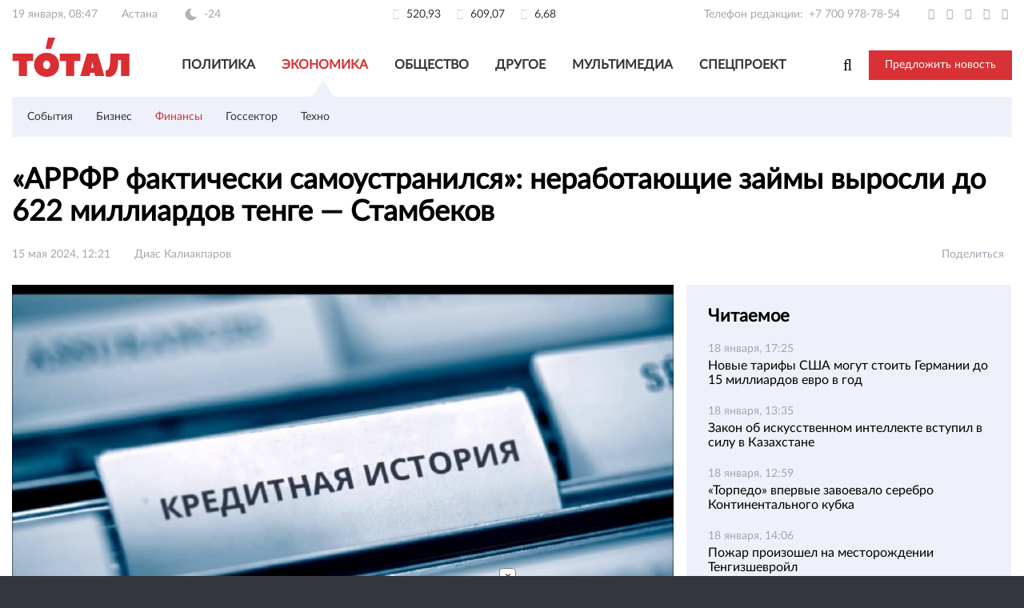

--- FILE ---
content_type: text/html; charset=utf-8
request_url: https://total.kz/ru/news/finansi/nerabotaushchie_zaimi_virosli_do_622_milliardov_tenge___stambekov_date_2024_05_15_12_24_55
body_size: 18599
content:
<!DOCTYPE html>
<html lang="ru"  ⚡>

<head>
    <meta charset="UTF-8">
    <meta id="Viewport" name="viewport" content="width=device-width, initial-scale=1.0">
    <meta http-equiv="X-UA-Compatible" content="ie=edge">
    <meta name="format-detection" content="telephone=no">
    <link rel="shortcut icon" href="/img/favicon.png?v=2">
    <meta name="yandex-verification" content="3da3c3e042950eff" />
    <meta http-equiv="Content-Type" content="text/html; charset=UTF-8" />
    <script>
        var lang = "ru";
    </script>
    <script src="/js/lib/jquery.1.11.1.min.js"></script>
    <script src="https://yastatic.net/pcode/adfox/loader.js" crossorigin="anonymous"></script>
    
<script async custom-element="amp-ad" src="https://cdn.ampproject.org/v0/amp-ad-0.1.js"></script>
<script async src="https://cdn.ampproject.org/v0.js"></script>

         <script async src="https://pagead2.googlesyndication.com/pagead/js/adsbygoogle.js?client=ca-pub-5616317467878973"
     crossorigin="anonymous"></script><!--19.11.2021-->

    <meta property="og:image:height" content="315 " />
    <meta property="og:image:width" content="600" />

    <script>window.yaContextCb = window.yaContextCb || []</script> <!--21.12.2021--> 
    <script src="https://yandex.ru/ads/system/context.js" async></script>

    <script>
        function supports_html5_storage() {
            try {
                return 'localStorage' in window && window['localStorage'] !== null;
            } catch (e) {
                return false;
            }
        }

        $(function() {
            if (/Android|webOS|iPhone|iPad|iPod|BlackBerry/i.test(navigator.userAgent)) {
                var ww = ($(window).width() < window.screen.width) ? $(window).width() : window.screen.width; //get proper width
                var mw = 360; // min width of site
                var ratio = ww / mw; //calculate ratio
                if (ww < mw) { //smaller than minimum size
                    $('#Viewport').attr('content', 'initial-scale=' + ratio + ', maximum-scale=' + ratio + ', minimum-scale=' + ratio + ', user-scalable=yes, width=' + ww);
                } else { //regular size
                    $('#Viewport').attr('content', 'initial-scale=1.0, maximum-scale=2, minimum-scale=1.0, user-scalable=yes, width=' + ww);
                }
            }
        });
    </script>


    <!-- Top100 (Kraken) Counter -->
    <script>
        (function(w, d, c) {
            (w[c] = w[c] || []).push(function() {
                var options = {
                    project: 4498902
                };
                try {
                    w.top100Counter = new top100(options);
                } catch (e) {}
            });
            var n = d.getElementsByTagName("script")[0],
                s = d.createElement("script"),
                f = function() {
                    n.parentNode.insertBefore(s, n);
                };
            s.type = "text/javascript";
            s.async = true;
            s.src =
                (d.location.protocol == "https:" ? "https:" : "http:") +
                "//st.top100.ru/top100/top100.js";
            if (w.opera == "[object Opera]") {
                d.addEventListener("DOMContentLoaded", f, false);
            } else {
                f();
            }
        })(window, document, "_top100q");
    </script>
    <noscript>
        <img src="//counter.rambler.ru/top100.cnt?pid=4498902" alt="Топ-100" />
    </noscript>
    <!-- END Top100 (Kraken) Counter -->

    <meta name="yandex-verification" content="3da3c3e042950eff" />
    <meta name="google-site-verification" content="nm0E7FnVnKSWcyTFnTaIxFrGKXx1vxVaYuCWRC5sOlE" />
    <title>«АРРФР фактически самоустранился»: неработающие займы выросли до 622 миллиардов тенге — Стамбеков </title>
<meta  name="og:title" content="«АРРФР фактически самоустранился»: неработающие займы выросли до 622 миллиардов тенге — Стамбеков" />
<meta  name="description" content="Число преступлений по кредитным мошенничествам выросло в Казахстане." />
<meta  name="og:description" content="Число преступлений по кредитным мошенничествам выросло в Казахстане." />
<meta  name="keywords" content="Тотал Казахстан, Новости, новости Казахстан, новости Казахстана, новости Cредней Азии, новости РК, новости Азии, Астана, Алматы, новостной портал, новостной ресурс, оперативная информация, оперативные новости, новости мира" />
<meta  name="og:type" content="article" />
<meta  name="robots" content="index,follow" />
<meta  name="og:image" content="https://total.kz/storage/cb/cb4e2d7aba71eefa9684308a1bd1c29f_resize_w_600_h_315.jpg" />
<meta  name="og:url" content="https://total.kz/ru/news/finansi/nerabotaushchie_zaimi_virosli_do_622_milliardov_tenge___stambekov_date_2024_05_15_12_24_55" />
<meta  name="fb:pages" content="238615529527913" />
<meta  name="vk:image" content="https://total.kz/storage/cb/cb4e2d7aba71eefa9684308a1bd1c29f_resize_w_600_h_315.jpg" />
<meta  name="twitter:image:src" content="https://total.kz/storage/cb/cb4e2d7aba71eefa9684308a1bd1c29f_resize_w_600_h_315.jpg" />
<meta  name="twitter:card" content="summary_large_image" />
<meta  name="twitter:site" content="@total_kz" />
<meta  name="twitter:creator" content="Диас Калиакпаров" />
<meta  name="twitter:title" content="«АРРФР фактически самоустранился»: неработающие займы выросли до 622 миллиардов тенге — Стамбеков" />
<meta  name="twitter:description" content="Число преступлений по кредитным мошенничествам выросло в Казахстане." />
<link href="https://total.kz/ru/amp-news/finansi/nerabotaushchie_zaimi_virosli_do_622_milliardov_tenge___stambekov_date_2024_05_15_12_24_55" rel="amphtml" />
<link type="text/css" href="/frontend/post-css-starter-kit/dist/lib/font-awesome.min.css" rel="stylesheet" />
<link type="text/css" href="/frontend/post-css-starter-kit/dist/fonts/fonts.css" rel="stylesheet" />
<link type="text/css" href="/frontend/post-css-starter-kit/dist/assets/style1.css" rel="stylesheet" />
    <link href="https://fonts.googleapis.com/css?family=Open+Sans:400,600&amp;subset=cyrillic-ext" rel="stylesheet">

    
    <style>
        .adserver img {
            width: 100%;
            height: auto;
        }
    </style>

    
</head>

<body class="">


    <div id="wrapper" class="wrapper-light">
        <section class="cs-top">
            <div class="container cs-top__container">
                            </div>
            <div class="container">
                <div class="cs-top__bottom">
                    <div class="col-3">
                        <ul class="inline-flex left">
                            <li>19 января, 08:47</li>
                            <li>Астана</li>
                            <li>
                                <img class="weather-icon" src="/frontend/post-css-starter-kit/dist/image/weather/01n.svg" alt="Weather icon">
                                -24                            </li>
                        </ul>
                    </div>
                    <div class="col-3">
                                                <ul class="inline-flex center">
                                                                                                <li>
                                        <i class="fa fa-usd" aria-hidden="true"></i> 520,93                                    </li>
                                                                    <li>
                                        <i class="fa fa-eur" aria-hidden="true"></i> 609,07                                    </li>
                                                                    <li>
                                        <i class="fa fa-rub" aria-hidden="true"></i> 6,68                                    </li>
                                                                                    </ul>
                    </div>
                    <div class="col-3">
                        <ul class="inline-flex right">
                            <li>
                                <span class="inline-flex">
                                    <span style="margin: 0 7px 0 0;display: inline-block; text-align: right;">Телефон редакции:</span>
                                    <a href="tel:+77009787854">+7 700 978-78-54 </a>
                                </span>
                            </li>
                            <li>
                                <a href="https://twitter.com/total_kz" target="_blank">
                                    <i class="fa fa-twitter" aria-hidden="true"></i>
                                </a>
                            </li>
                            <li>
                                <a href="https://t.me/total_kz" target="_blank">
                                    <i class="fa fa-telegram" aria-hidden="true"></i>
                                </a>
                            </li>
                            <li>
                                <a href="https://www.facebook.com/total.kz" target="_blank">
                                    <i class="fa fa-facebook" aria-hidden="true"></i>
                                </a>
                            </li>
                            <li>
                                <a href="https://vk.com/totalkz" target="_blank">
                                    <i class="fa fa-vk" aria-hidden="true"></i>
                                </a>
                            </li>
                            <!-- <li>
                                <a href="https://my.mail.ru/community/total.kz/" target="_blank">
                                    <i class="fa fa-at" aria-hidden="true"></i>
                                </a>
                            </li> -->
                            <!-- <li>
                                <a href="https://ok.ru/group/53516145787080" target="_blank">
                                    <i class="fa fa-odnoklassniki" aria-hidden="true"></i>
                                </a>
                            </li> -->
                            <li>
                                <a href="https://plus.google.com/103801483990866254128" target="_blank">
                                    <i class="fa fa-google-plus" aria-hidden="true"></i>
                                </a>
                            </li>
                            <!-- <li>
                            <a href="https://www.youtube.com/channel/UCGvryfkfskBAQ4Wv2Mw_TpA" target="_blank">
                                <i class="fa fa-youtube" aria-hidden="true"></i>
                            </a>
                        </li> -->
                            <!-- <li>
                            <a href=""><i class="fa fa-rss" aria-hidden="true"></i></a>
                        </li> -->
                        </ul>
                    </div>
                </div>
            </div>
        </section>
        <header class="cs-header">
            <div class="container">

                <div class="adserver_4 adserver" style="text-align: center">
                                            <!-- Revive Adserver Javascript Tag - Generated with Revive Adserver v4.1.4 -->
                        <script type='text/javascript'>
                            <!--//<![CDATA[
                            var m3_u = (location.protocol == 'https:' ? 'https://total.kz/adserver/www/delivery/ajs.php' : 'http://total.kz/adserver/www/delivery/ajs.php');
                            var m3_r = Math.floor(Math.random() * 99999999999);
                            if (!document.MAX_used) document.MAX_used = ',';
                            document.write("<scr" + "ipt type='text/javascript' src='" + m3_u);
                            document.write("?zoneid=6");
                            document.write('&amp;cb=' + m3_r);
                            if (document.MAX_used != ',') document.write("&amp;exclude=" + document.MAX_used);
                            document.write(document.charset ? '&amp;charset=' + document.charset : (document.characterSet ? '&amp;charset=' + document.characterSet : ''));
                            document.write("&amp;loc=" + escape(window.location));
                            if (document.referrer) document.write("&amp;referer=" + escape(document.referrer));
                            if (document.context) document.write("&context=" + escape(document.context));
                            if (document.mmm_fo) document.write("&amp;mmm_fo=1");
                            document.write("'><\/scr" + "ipt>");
                            //]]>
                            -->
                        </script><noscript><a href='http://total.kz/adserver/www/delivery/ck.php?n=a6e0b838&amp;cb=INSERT_RANDOM_NUMBER_HERE' target='_blank'><img src='http://total.kz/adserver/www/delivery/avw.php?zoneid=6&amp;cb=INSERT_RANDOM_NUMBER_HERE&amp;n=a6e0b838' border='0' alt='' /></a></noscript>
                                    </div>

                <div class="header__grid">
                    <a href="/" class="logotype">
                        <img src="/frontend/post-css-starter-kit/dist/image/logotype.png" alt="Logotype">
                    </a>

                    <nav class="nav-menu">
    <ul>
                    <li>
                <a class=""
                   href="/ru/news/politika">
                    Политика                </a>
            </li>
                    <li>
                <a class="active"
                   href="/ru/news/ekonomika">
                    Экономика                </a>
            </li>
                    <li>
                <a class=""
                   href="/ru/news/obshchestvo">
                    Общество                </a>
            </li>
                    <li>
                <a class=""
                   href="/ru/news/drugoe">
                    Другое                </a>
            </li>
                    <li>
                <a class=""
                   href="/ru/news/media">
                    Мультимедиа                </a>
            </li>
                    <li>
                <a class=""
                   href="/ru/news/special">
                    Спецпроект                </a>
            </li>
            </ul>
</nav>

<div class="mobile-menu" style="display: none;">
    <a href="#!" class="mobile-menu__button">
        <img src="/frontend/post-css-starter-kit/dist/image/mobile-menu.png" alt="">
    </a>

    <div class="mobile-menu__content" style="display: none;">
        <a href="#!" class="mobile-menu__close">
            <img src="/frontend/post-css-starter-kit/dist/image/mobile-menu-close.png" alt="">
        </a>

        <div class="menu-list">
                            <div class="list-item">
                    <div class="item-text">Политика <i class="dropdown icon"></i></div>

                    <div class="sub-menu">
                        <a href="/ru/news/politika">Все материалы</a>
                                                    <a class=""
                               href="/ru/news/vnutrennyaya_politika">
                                Внутренняя политика                            </a>
                                                    <a class=""
                               href="/ru/news/vneshnyaya_politika">
                                Внешняя политика                            </a>
                                                    <a class=""
                               href="/ru/news/mir">
                                Мир                            </a>
                                                    <a class=""
                               href="/ru/news/bezopasnost">
                                Безопасность                            </a>
                                                    <a class=""
                               href="/ru/news/mneniya">
                                Мнения                            </a>
                                            </div>
                </div>
                            <div class="list-item">
                    <div class="item-text">Экономика <i class="dropdown icon"></i></div>

                    <div class="sub-menu">
                        <a href="/ru/news/ekonomika">Все материалы</a>
                                                    <a class=""
                               href="/ru/news/ekonomika_sobitiya">
                                События                            </a>
                                                    <a class=""
                               href="/ru/news/biznes">
                                Бизнес                            </a>
                                                    <a class=""
                               href="/ru/news/finansi">
                                Финансы                            </a>
                                                    <a class=""
                               href="/ru/news/gossektor">
                                Госсектор                            </a>
                                                    <a class=""
                               href="/ru/news/tehno">
                                Техно                            </a>
                                            </div>
                </div>
                            <div class="list-item">
                    <div class="item-text">Общество <i class="dropdown icon"></i></div>

                    <div class="sub-menu">
                        <a href="/ru/news/obshchestvo">Все материалы</a>
                                                    <a class=""
                               href="/ru/news/obshchestvo_sobitiya">
                                События                            </a>
                                                    <a class=""
                               href="/ru/news/proisshestviya">
                                Происшествия                            </a>
                                                    <a class=""
                               href="/ru/news/zhizn">
                                Жизнь                            </a>
                                                    <a class=""
                               href="/ru/news/kultura">
                                Культура                            </a>
                                                    <a class=""
                               href="/ru/news/religiya">
                                Религия                            </a>
                                                    <a class=""
                               href="/ru/news/den_v_istorii">
                                День в истории                            </a>
                                            </div>
                </div>
                            <div class="list-item">
                    <div class="item-text">Другое <i class="dropdown icon"></i></div>

                    <div class="sub-menu">
                        <a href="/ru/news/drugoe">Все материалы</a>
                                                    <a class=""
                               href="/ru/news/sport">
                                Спорт                            </a>
                                                    <a class=""
                               href="/ru/news/nauka">
                                Наука                            </a>
                                                    <a class=""
                               href="/ru/news/stil_zhizni">
                                Стиль жизни                            </a>
                                            </div>
                </div>
                            <div class="list-item">
                    <div class="item-text">Мультимедиа <i class="dropdown icon"></i></div>

                    <div class="sub-menu">
                        <a href="/ru/news/media">Все материалы</a>
                                                    <a class=""
                               href="/ru/news/media/photo">
                                Фото                            </a>
                                                    <a class=""
                               href="/ru/news/media/video">
                                Видео                            </a>
                                                    <a class=""
                               href="/ru/news/media/infographic">
                                Инфографика                             </a>
                                                    <a class=""
                               href="/ru/news/media/audio">
                                Аудио                            </a>
                                            </div>
                </div>
                            <div class="list-item">
                    <div class="item-text">Спецпроект <i class="dropdown icon"></i></div>

                    <div class="sub-menu">
                        <a href="/ru/news/special">Все материалы</a>
                                                    <a class=""
                               href="/ru/news/pisma_dedu_morozu">
                                Письма Деду морозу                            </a>
                                                    <a class=""
                               href="/ru/news/vladelets_qz">
                                Владелец.kz                            </a>
                                                    <a class=""
                               href="/ru/news/nalog_na_vozduh">
                                Налог на воздух                            </a>
                                            </div>
                </div>
                    </div>

        <button class="basic" data-remodal-target="modal">Предложить новость</button>

        <!-- <form action="/ru/search">
            <input type="text" name="query" class="mobile-menu__search" placeholder="Что вы ищете?">
        </form> -->

        <ul class="mobile-menu__social">
            <li>
                <a href="https://twitter.com/total_kz" target="_blank">
                    <i class="fa fa-twitter" aria-hidden="true"></i>
                </a>
            </li>
            <li>
                <a href="https://t.me/total_kz" target="_blank">
                    <i class="fa fa-telegram" aria-hidden="true"></i>
                </a>
            </li>
            <li>
                <a href="https://www.facebook.com/total.kz" target="_blank">
                    <i class="fa fa-facebook" aria-hidden="true"></i>
                </a>
            </li>
            <li>
                <a href="https://vk.com/totalkz" target="_blank">
                    <i class="fa fa-vk" aria-hidden="true"></i>
                </a>
            </li>
            <li>
                <a href="https://my.mail.ru/community/total.kz/" target="_blank">
                    <i class="fa fa-at" aria-hidden="true"></i>
                </a>
            </li>
            <li>
                <a href="https://ok.ru/group/53516145787080" target="_blank">
                    <i class="fa fa-odnoklassniki" aria-hidden="true"></i>
                </a>
            </li>
            <li>
                <a href="https://plus.google.com/103801483990866254128" target="_blank">
                    <i class="fa fa-google-plus" aria-hidden="true"></i>
                </a>
            </li>
        </ul>
    </div>
</div>

<div class="mobile-search" style="display: none;">
    <a href="#!" class="mobile-search__button">
        <i class="fa fa-search"></i>
    </a>

    <div class="mobile-search__content" style="display: none;">
        <a href="#!" class="mobile-search__close">
            <img src="/frontend/post-css-starter-kit/dist/image/mobile-menu-close.png" alt="">
        </a>

        <form action="/ru/search" class="header-search">
            <button type="submit"><i class="fa fa-search"></i></button>
            <input type="text" name="q" class="mobile-search__search" placeholder="Поиск">
        </form>
    </div>
</div>
                    <div class="header__right">
                        <form action="/ru/search" class="header-search">
                            <input type="text" name="q" class="header-search__input" placeholder="Что вы ищете?">
                            <button type="reset" class="header-search__btn">
                                <i class="fa fa-search" aria-hidden="true"></i>
                            </button>
                        </form>
                        <button class="basic" data-remodal-target="modal">Предложить новость</button>
                        <!-- <div class="language-prefer">
                                                <div class="ui dropdown">
                            <input type="hidden" name="language">
                            <div class="default text"> Рус</div>
                            <i class="dropdown icon"></i>
                            <div class="menu">
                                                                                                                                                                                <div class="item" data-value="male">
                                            <a href="/kz">
                                                Қаз                                            </a>
                                        </div>
                                                                                                                                                <div class="item" data-value="male">
                                            <a href="/en">
                                                Eng                                            </a>
                                        </div>
                                                                                                </div>
                        </div>
                    </div> -->
                    </div>
                </div>

                                    <div class="header__secondary hidden-mobile">
            <a class="item"
           href="/ru/news/ekonomika_sobitiya">
            События        </a>
            <a class="item"
           href="/ru/news/biznes">
            Бизнес        </a>
            <a class="item active"
           href="/ru/news/finansi">
            Финансы        </a>
            <a class="item"
           href="/ru/news/gossektor">
            Госсектор        </a>
            <a class="item"
           href="/ru/news/tehno">
            Техно        </a>
    </div>

<div class="header__secondary visible-mobile" style="display: none;">
            <a href="/ru/news/ekonomika" class="item">
            Экономика        </a>
        →
        <a href="/ru/news/finansi" class="item active">
            Финансы        </a>
    </div>                                                            </div>
        </header>
        <main class="cs-content">
            <main class="cs-content news-namespace">
    <article class="cs-article">
        <div class="container">
            <h1 class="article__title">«АРРФР фактически самоустранился»: неработающие займы выросли до 622 миллиардов тенге — Стамбеков                 <span class="icon-list">
                                                                                                                                </span>
            </h1>
            <div class="article__meta iv_date">
                <span class="gray-text meta__date">
                   15 мая 2024, 12:21 
                        </span>
                <span class="gray-text">Диас Калиакпаров</span>
                <!-- <span class="article__views gray-text"><i class="fa fa-eye"></i> </span> -->

                <div class="flex-right article__stats gray-text">
                    <div class="custom-share-style">
                        <span class="gray-text">Поделиться</span>
                        <div class="sharethis-inline-share-buttons right"></div>
                    </div>
                </div>
            </div>
            <div class="cs-flex-container">
                <section class="article__post post">

                                            <div class="post__image">
                            <img src="/storage/cb/cb4e2d7aba71eefa9684308a1bd1c29f_resize_w_830_h_465.jpg" class="img-responsive" />
                                                            <div class="post__image_author gray-text" style="text-align:left">
                                    Фото: PageBD.Com</div>
                                                    </div>
                    
                    <div class="adserver_1 adserver" style="margin-bottom: 10px">
                    				

<!--Тип баннера: Below picture 10-->
<div id="adfox_164007903703581282"></div>
<script>
    window.yaContextCb.push(()=>{
        Ya.adfoxCode.createScroll({
            ownerId: 329264,
            containerId: 'adfox_164007903703581282',
            params: {
                p1: 'cisls',
                p2: 'grle'
            }
        }, ['desktop', 'tablet'], {
            tabletWidth: 830,
            phoneWidth: 480,
            isAutoReloads: false
        })
    })
</script>


<!--Тип баннера: Below picture 10 Mob-->
<div id="adfox_16400796105028658"></div>
<script>
    window.yaContextCb.push(()=>{
        Ya.adfoxCode.createScroll({
            ownerId: 329264,
            containerId: 'adfox_16400796105028658',
            params: {
                p1: 'cislu',
                p2: 'grlh'
            }
        }, ['phone'], {
            tabletWidth: 830,
            phoneWidth: 480,
            isAutoReloads: false
        })
    })
</script>


                        <!-- Revive Adserver Javascript Tag - Generated with Revive Adserver v4.1.4 -->
                        <!--<script type='text/javascript'><!--//<![CDATA[
                           var m3_u = (location.protocol=='https:'?'https://total.kz/adserver/www/delivery/ajs.php':'http://total.kz/adserver/www/delivery/ajs.php');
                           var m3_r = Math.floor(Math.random()*99999999999);
                           if (!document.MAX_used) document.MAX_used = ',';
                           document.write ("<scr"+"ipt type='text/javascript' src='"+m3_u);
                           document.write ("?zoneid=3");
                           document.write ('&amp;cb=' + m3_r);
                           if (document.MAX_used != ',') document.write ("&amp;exclude=" + document.MAX_used);
                           document.write (document.charset ? '&amp;charset='+document.charset : (document.characterSet ? '&amp;charset='+document.characterSet : ''));
                           document.write ("&amp;loc=" + escape(window.location));
                           if (document.referrer) document.write ("&amp;referer=" + escape(document.referrer));
                           if (document.context) document.write ("&context=" + escape(document.context));
                           if (document.mmm_fo) document.write ("&amp;mmm_fo=1");
                           document.write ("'><\/scr"+"ipt>");
                        //]]>--><!--</script><noscript><a href='http://total.kz/adserver/www/delivery/ck.php?n=ae534a47&amp;cb=INSERT_RANDOM_NUMBER_HERE' target='_blank'><img src='http://total.kz/adserver/www/delivery/avw.php?zoneid=3&amp;cb=INSERT_RANDOM_NUMBER_HERE&amp;n=ae534a47' border='0' alt='' /></a></noscript>-->
						<!--<script async src="https://yastatic.net/pcode-native/loaders/loader.js"></script>
						<script>
							(yaads = window.yaads || []).push({
								id: "484126-1",
								render: "#id-484126-1"
							});
						</script>
						<div id="id-484126-1"></div>-->
						
						<!--<style>
							@media(max-width: 700px) {
								#adfox_158012076390751774 {
									display: none;
								}
							}
							@media(min-width: 700px) {
								#adfox_15801209419126649 {
									display: none;
								}
							}
						</style>-->
						
						<!--<div id="adfox_158012076390751774"></div>
						<div id="adfox_15801209419126649"></div>
						<script>
							window.Ya.adfoxCode.createAdaptive({
								ownerId: 329264,
								containerId: 'adfox_158012076390751774',
								params: {
									p1: 'cisls',
									p2: 'grle'
								}
							}, ['desktop', 'tablet'], {
								tabletWidth: 830,
								phoneWidth: 480,
								isAutoReloads: false
							});

							window.Ya.adfoxCode.createAdaptive({
								ownerId: 329264,
								containerId: 'adfox_15801209419126649',
								params: {
									p1: 'cislu',
									p2: 'grlh'
								}
							}, ['phone'], {
								tabletWidth: 830,
								phoneWidth: 480,
								isAutoReloads: false
							});
						</script>-->
					                    </div>

                    <div class="text-strong"></div>
                    <div class="article__post__body">
                        <strong>
                            <p>Число преступлений по кредитным мошенничествам выросло в Казахстане.</p>
                        </strong>
						
						
						<!--Площадка: total.kz / * / *-->
						<!--Тип баннера: Interscroller mobile-->
						<!--Расположение: 1-->
						<!--<div id="adfox_158228912371822542"></div>
						<script>
							window.Ya.adfoxCode.createAdaptive({
								ownerId: 287720,
								containerId: 'adfox_158228912371822542',
								params: {
									pp: 'seb',
									ps: 'dxcy',
									p2: 'gnwa'
								}
							}, ['tablet', 'phone'], {
								tabletWidth: 830,
								phoneWidth: 480,
								isAutoReloads: false
							});
						</script>-->
                        <p>Депутат мажилиса <strong>Ерлан Стамбеков</strong> заявил о росте преступлений по кредитным мошенничествам, передает корреспондент Total.kz.</p>

<blockquote>
<p>&laquo;Согласно статистике Национального банка Республики Казахстан, с 1 января 2022 года по 1 марта текущего года рост неработающих займов (просрочка свыше 90 дней) только в банковском секторе составил 76,5%, а именно вырос с 353 тенге до 622 миллиардов тенге. Стабильный рост неработающих займов физических лиц обусловлен не только неэффективностью работы финансовых институтов и коллекторских агентств, но и ростом преступлений, в том числе по кредитным мошенничествам&raquo;, &mdash; сказал Стамбеков в своем депзапросе.</p>
</blockquote>

<p>Он также сообщил, что в ответ на депутатский запрос в правительстве озвучивали информацию о том, что Министерством внутренних дел РК&nbsp;в 2023 году во всех регионах созданы специализированные группы по борьбе с интернет-мошенничеством, а также, к сожалению, что только в январе 2024 года начата проработка вопроса о создании в структуре МВД Центра по борьбе с киберпреступностью.</p>

<p>Депутат обратил внимание на то, что действующим законодательством не определено значение термина &laquo;киберпреступление&raquo;, а также не определены виды преступлений, относимых к нему.</p>

<blockquote>
<p>&laquo;В этой связи будут ли относиться к категории киберпреступлений оформленные мошенническим путем кредиты на физических лиц посредством мобильных банковских приложений? Сегодня же структуры правоохранительных органов и уполномоченный орган в лице АРРФР фактически самоустранились от текущих проблемных вопросов в части поиска и привлечения к уголовной ответственности мошенников, а финансовые институты, вместо того чтобы помогать в урегулировании таких проблемных кредитов, зачастую проводят мероприятия по признанию должниками пострадавших, вместо того чтобы оказывать содействие в раскрытии таких преступлений, а также прекращать мероприятия по взысканию этих денежных средств&raquo;, &mdash; задается вопросом мажилисмен.</p>
</blockquote>

<p>По его информации, в 2022 году зарегистрировано 5 814 заявлений от физических лиц по факту оформленных кредитов по потенциально мошенническим операциям в банках второго уровня на сумму 6,6 миллиарда тенге и в МФО 619 заявлений на сумму 342 миллиона тенге, а в 2023 году зарегистрировано уже 6 246 заявлений на сумму 7,5 миллиарда тенге в банках второго уровня и в МФО 451 заявление на сумму 255 миллионов тенге.</p>
                                                                    </div>
										
					                    <div class="meta--bottom gray-text">
                        <ul class="meta__tags">
                                                            <li>
                                    <a href="/ru/tag/%D0%9A%D0%B0%D0%B7%D0%B0%D1%85%D1%81%D1%82%D0%B0%D0%BD">Казахстан</a>
                                </li>
                                                            <li>
                                    <a href="/ru/tag/%D0%BC%D0%BE%D1%88%D0%B5%D0%BD%D0%BD%D0%B8%D0%BA%D0%B8">мошенники</a>
                                </li>
                                                            <li>
                                    <a href="/ru/tag/%D0%BE%D1%84%D0%BE%D1%80%D0%BC%D0%BB%D0%B5%D0%BD%D0%B8%D0%B5%20%D0%BA%D1%80%D0%B5%D0%B4%D0%B8%D1%82%D0%BE%D0%B2">оформление кредитов</a>
                                </li>
                                                    </ul>
                        <div class="right meta__share-container">
                            <span class="gray-text">Поделиться</span>
                            <div class="sharethis-inline-share-buttons right"></div>
                        </div>
                        <!-- <ul class="right bottom--share">
                          <li>Поделиться</li>
                          <li><a href=""><i class="fa fa-vk"></i></a></li>
                          <li><a href=""><i class="fa fa-ok"></i></a></li>
                          <li><a href=""><i class="fa fa-facebook"></i></a></li>
                          <li><a href=""><i class="fa fa-twitter"></i></a></li>
                          <li><a href=""><i class="fa fa-google-plus"></i></a></li>
                          <li><a href=""><i class="fa fa-google-plus"></i></a></li>
                        </ul> -->
                    </div>

                    <div class="adserver_3 adserver">
                    
							
					
                        <!-- Revive Adserver Javascript Tag - Generated with Revive Adserver v4.1.4 -->
                        <!--<script type='text/javascript'><!--//<![CDATA[
                           var m3_u = (location.protocol=='https:'?'https://total.kz/adserver/www/delivery/ajs.php':'http://total.kz/adserver/www/delivery/ajs.php');
                           var m3_r = Math.floor(Math.random()*99999999999);
                           if (!document.MAX_used) document.MAX_used = ',';
                           document.write ("<scr"+"ipt type='text/javascript' src='"+m3_u);
                           document.write ("?zoneid=2");
                           document.write ('&amp;cb=' + m3_r);
                           if (document.MAX_used != ',') document.write ("&amp;exclude=" + document.MAX_used);
                           document.write (document.charset ? '&amp;charset='+document.charset : (document.characterSet ? '&amp;charset='+document.characterSet : ''));
                           document.write ("&amp;loc=" + escape(window.location));
                           if (document.referrer) document.write ("&amp;referer=" + escape(document.referrer));
                           if (document.context) document.write ("&context=" + escape(document.context));
                           if (document.mmm_fo) document.write ("&amp;mmm_fo=1");
                           document.write ("'><\/scr"+"ipt>");
                        //]]>--><!--</script><noscript><a href='http://total.kz/adserver/www/delivery/ck.php?n=a4855d90&amp;cb=INSERT_RANDOM_NUMBER_HERE' target='_blank'><img src='http://total.kz/adserver/www/delivery/avw.php?zoneid=2&amp;cb=INSERT_RANDOM_NUMBER_HERE&amp;n=a4855d90' border='0' alt='' /></a></noscript>-->
						
                        
                        
<!--Тип баннера: Below Article 11 -->
<style>#adfox_164007841834023770,.fix-to-center{
    display: flex; align-items: center; justify-content: center; overflow: hidden;
}</style>
<div id="adfox_164007841834023770" class="fix-to-center" ></div>
<script>
    window.yaContextCb.push(()=>{
        Ya.adfoxCode.createScroll({
            ownerId: 329264,
            containerId: 'adfox_164007841834023770',
            params: {
                p1: 'cislq',
                p2: 'grld'
            }
        }, ['desktop', 'tablet'], {
            tabletWidth: 830,
            phoneWidth: 480,
            isAutoReloads: false
        })
    })
</script>


<!--Тип баннера: Below Article 11 Mob-->
<div id="adfox_164007901948384371" class="fix-to-center"></div>
<script>
    window.yaContextCb.push(()=>{
        Ya.adfoxCode.createScroll({
            ownerId: 329264,
            containerId: 'adfox_164007901948384371',
            params: {
                p1: 'cislr',
                p2: 'grlg'
            }
        }, ['phone'], {
            tabletWidth: 830,
            phoneWidth: 480,
            isAutoReloads: false
        })
    })
</script>
						
						
						
						
                                        </div>

                   <!-- <div id="mc-container"></div>-->
                    <script type="text/javascript">
                        cackle_widget = window.cackle_widget || [];
                        cackle_widget.push({widget: 'Comment', id: 53620});
                        (function() {
                            var mc = document.createElement('script');
                            mc.type = 'text/javascript';
                            mc.async = true;
                            mc.src = ('https:' == document.location.protocol ? 'https' : 'http') + '://cackle.me/widget.js';
                            var s = document.getElementsByTagName('script')[0]; s.parentNode.insertBefore(mc, s.nextSibling);
                        })();
                    </script>

					<script async src="https://yastatic.net/pcode-native/loaders/loader.js"></script>
					<!--<script>
						(yaads = window.yaads || []).push({
							id: "277440-27",
							render: "#id-277440-27"
						});
					</script>-->
					
					
					<!--<div id="adfox_158755987967021095"></div>
					<script>
						window.Ya.adfoxCode.create({
							ownerId: 329264,
							containerId: 'adfox_158755987967021095',
							params: {
								pp: 'h',
								ps: 'dtkr',
								p2: 'gsny',
								insertAfter: '.article__post__body p',
								insertPosition: '50%',
								stick: false,
								stickTo: 'auto',
								stickyColorScheme: 'light'
							}
						});
					</script>-->
						
					<div  style="margin-top: 15px;"></div>
					<!-- Composite Start -->
					<style>
						section.article__post.post .mglogo {
							display: none;
						}
					</style>
				
					


					<!-- Composite End -->
						
                    
                 
                    
                    <!-- Composite Start -->
<div id="M466139ScriptRootC883632"></div>
<script src="https://jsc.lentainform.com/t/o/total.kz.883632.js" async></script>
<!-- Composite End -->



<!-- 23.03.2022 -->
<!-- Composite Start -->


<!-- <div id="M793613ScriptRootC1286890">
  
</div>
<script src="https://jsc.idealmedia.io/t/o/total.kz.1286890.js" async></script> -->
<!-- <amp-embed width="600" height="600" layout="responsive" type="idealmedia" data-publisher="total.kz" data-widget="1286890" data-container="M793613ScriptRootC1286890" data-block-on-consent="_till_responded" > </amp-embed> -->
<!-- Composite End -->




                    
                    <style>
						#wrapper .article__post p {
							margin: 9px 0;
						}
						
						@media screen and (max-width: 1023px) {

							#wrapper .article__post p {
								margin: 8px 0;
							}
						}
						
						
						#hackForMobiles {
							display: none;
						}
						
						@media(max-width: 600px) {
							#hackForMobiles {
								/*display: block;
								font-weight: 700;*/
							}
						}
                        
					</style>
					<div class="relap-default__block-title" style=" font-size: 16px;" id="hackForMobiles">Смотрите также:</div>
					
					
					
                    <script type="text/javascript" async
                            src="https://relap.io/api/v6/head.js?token=3qbeS89LlvEM8V5b"></script>
                    <script id="ntvbz4JDP8U_fHx8">if (window.relap) window.relap.ar('ntvbz4JDP8U_fHx8');</script>
                    <script id="K9QrqmqqVyHbBEJC">if (window.relap) window.relap.ar('K9QrqmqqVyHbBEJC');</script>
					
					
					
					<div id="id-277440-28"></div>
        
                </section>
                <aside class="article__sidebar">
                    <div class="sticky-block">
					<!--Площадка: total.kz / * / *-->

					<!--Тип баннера: 300х600-->

					<!--Расположение: 1-->

					<!--<div id="adfox_158228906191376600"></div>

					<script>

					window.Ya.adfoxCode.createAdaptive({

					ownerId: 287720,

					containerId: 'adfox_158228906191376600',

					params: {

					pp: 'seb',

					ps: 'dxcy',

					p2: 'gijs'

					}

					}, ['desktop', 'tablet', 'phone'], {

					tabletWidth: 830,

					phoneWidth: 480,

					isAutoReloads: false

					});

					</script>-->
                        
    <div class="interesting">
        <h3 class="inter__title">Читаемое</h3>
        <ul class="inter-news-list">
                                            <li>
                    <p class="gray-text">
                                                    18 января, 17:25                                            </p>
                    <br/>
                    <a href="/ru/news/mir/novie_tarifi_ssha_mogut_stoit_germanii_do_15_milliardov_evro_v_god_date_2026_01_18_14_59_42"> Новые тарифы США могут стоить Германии до 15 миллиардов евро в год </a>
                </li>
<!--                -->                <!-- .list-item -->
                                            <li>
                    <p class="gray-text">
                                                    18 января, 13:35                                            </p>
                    <br/>
                    <a href="/ru/news/tehno/zakon_ob_iskusstvennom_intellekte_vstupil_v_silu_v_kazahstane_date_2026_01_18_13_34_13"> Закон об искусственном интеллекте вступил в силу в Казахстане </a>
                </li>
<!--                -->                <!-- .list-item -->
                                            <li>
                    <p class="gray-text">
                                                    18 января, 12:59                                            </p>
                    <br/>
                    <a href="/ru/news/sport/torpedo_vpervie_zavoevalo_serebro_kontinentalnogo_kubka_date_2026_01_18_12_59_47"> «Торпедо» впервые завоевало серебро Континентального кубка </a>
                </li>
<!--                -->                <!-- .list-item -->
                                            <li>
                    <p class="gray-text">
                                                    18 января, 14:06                                            </p>
                    <br/>
                    <a href="/ru/news/proisshestviya/pozhar_proizoshel_na_mestorozhdenii_tengizshevroil_date_2026_01_18_14_04_16"> Пожар произошел на месторождении Тенгизшевройл </a>
                </li>
<!--                -->                <!-- .list-item -->
                                            <li>
                    <p class="gray-text">
                                                    18 января, 15:46                                            </p>
                    <br/>
                    <a href="/ru/news/proisshestviya/narkokureri_zaderzhani_v_hode_spetsoperatsii_v_karagande_date_2026_01_18_14_51_27"> Наркокурьеры задержаны в ходе спецоперации в Караганде </a>
                </li>
<!--                -->                <!-- .list-item -->
                                            <li>
                    <p class="gray-text">
                                                    18 января, 22:21                                            </p>
                    <br/>
                    <a href="/ru/news/obshchestvo_sobitiya/izvestnaya_pevitsa_obratilas_k_beriku_asilovu_date_2026_01_18_22_19_45"> Известная певица обратилась к Берику Асылову </a>
                </li>
<!--                -->                <!-- .list-item -->
                                            <li>
                    <p class="gray-text">
                                                    18 января, 19:54                                            </p>
                    <br/>
                    <a href="/ru/news/obshchestvo_sobitiya/uchastki_dorog_vremenno_zakrili_v_dvuh_oblastyah_kazahstana_date_2026_01_18_19_54_54"> Участки дорог временно закрыли в двух областях Казахстана </a>
                </li>
<!--                -->                <!-- .list-item -->
                    </ul>
    </div>

                        
                        <div class="adserver_2 adserver">
                                                    <!-- Revive Adserver Javascript Tag - Generated with Revive Adserver v4.1.4 -->
                            <!--<script type='text/javascript'><!--//<![CDATA[
                               var m3_u = (location.protocol=='https:'?'https://total.kz/adserver/www/delivery/ajs.php':'http://total.kz/adserver/www/delivery/ajs.php');
                               var m3_r = Math.floor(Math.random()*99999999999);
                               if (!document.MAX_used) document.MAX_used = ',';
                               document.write ("<scr"+"ipt type='text/javascript' src='"+m3_u);
                               document.write ("?zoneid=1");
                               document.write ('&amp;cb=' + m3_r);
                               if (document.MAX_used != ',') document.write ("&amp;exclude=" + document.MAX_used);
                               document.write (document.charset ? '&amp;charset='+document.charset : (document.characterSet ? '&amp;charset='+document.characterSet : ''));
                               document.write ("&amp;loc=" + escape(window.location));
                               if (document.referrer) document.write ("&amp;referer=" + escape(document.referrer));
                               if (document.context) document.write ("&context=" + escape(document.context));
                               if (document.mmm_fo) document.write ("&amp;mmm_fo=1");
                               document.write ("'><\/scr"+"ipt>");
                            //]]>--><!--</script><noscript><a href='http://total.kz/adserver/www/delivery/ck.php?n=a9017b65&amp;cb=INSERT_RANDOM_NUMBER_HERE' target='_blank'><img src='http://total.kz/adserver/www/delivery/avw.php?zoneid=1&amp;cb=INSERT_RANDOM_NUMBER_HERE&amp;n=a9017b65' border='0' alt='' /></a></noscript>-->
							<!--AdFox START-->
							<!--Площадка: total.kz / all / 336x280 середина сбоку-->
							<!--<div id="adfox_157622037617394405"></div>
							<script>
								window.Ya.adfoxCode.createAdaptive({
									ownerId: 329264,
									containerId: 'adfox_157622037617394405',
									params: {
										p1: 'cihee',
										p2: 'gqpq'
									}
								}, ['desktop', 'tablet'], {
									tabletWidth: 830,
									phoneWidth: 480,
									isAutoReloads: false
								});
							</script>
							<!--AdFox START-->
							<!--Площадка: total.kz / all / 320x100 mob середина-->
							<!--<div id="adfox_157622040970199000"></div>
							<script>
								window.Ya.adfoxCode.createAdaptive({
									ownerId: 329264,
									containerId: 'adfox_157622040970199000',
									params: {
										p1: 'cihci',
										p2: 'gqpu'
									}
								}, ['phone'], {
									tabletWidth: 830,
									phoneWidth: 480,
									isAutoReloads: false
								});
							</script>-->
							<!--AdFox START-->
							<!--yandex_total-kz-18-->
							<!--Площадка: total.kz / all / Right Sidebar 8 (Category & Article)-->
							<!--Категория: <не задана>-->
							<!--Тип баннера: Right Sidebar 8 (Category & Article)-->
							<!--<div id="adfox_158012043183293133"></div>
							<script>
								window.Ya.adfoxCode.createAdaptive({
									ownerId: 329264,
									containerId: 'adfox_158012043183293133',
									params: {
										p1: 'cislp',
										p2: 'grlc'
									}
								}, ['desktop', 'tablet'], {
									tabletWidth: 830,
									phoneWidth: 480,
									isAutoReloads: false
								});
							</script>-->

							<!--AdFox START-->
							<!--yandex_total-kz-18-->
							<!--Площадка: total.kz / all / Right Sidebar 8 (Category & Article) Mob.-->
							<!--Категория: <не задана>-->
							<!--Тип баннера: Right Sidebar 8 (Category & Article) Mob.-->
							<!--<div id="adfox_158012845496718556"></div>
							<script>
								window.Ya.adfoxCode.createAdaptive({
									ownerId: 329264,
									containerId: 'adfox_158012845496718556',
									params: {
										p1: 'cisnf',
										p2: 'grlq'
									}
								}, ['phone'], {
									tabletWidth: 830,
									phoneWidth: 480,
									isAutoReloads: false
								});
							</script>-->


<!--Тип баннера: Right Sidebar 8 (Category & Article)-->
<div id="adfox_164007982798262323"></div>
<script>
    window.yaContextCb.push(()=>{
        Ya.adfoxCode.createScroll({
            ownerId: 329264,
            containerId: 'adfox_164007982798262323',
            params: {
                p1: 'cislp',
                p2: 'grlc'
            }
        }, ['desktop', 'tablet'], {
            tabletWidth: 830,
            phoneWidth: 480,
            isAutoReloads: false
        })
    })
</script>

<!--Тип баннера: Right Sidebar 8 (Category & Article) Mob.-->
<div id="adfox_16400798738469066"></div>
<script>
    window.yaContextCb.push(()=>{
        Ya.adfoxCode.createScroll({
            ownerId: 329264,
            containerId: 'adfox_16400798738469066',
            params: {
                p1: 'cisnf',
                p2: 'grlq'
            }
        }, ['phone'], {
            tabletWidth: 830,
            phoneWidth: 480,
            isAutoReloads: false
        })
    })
</script>



                                                </div>

                    </div>
                </aside>
            </div>
        </div>
    </article>
	 
    <div class="container">
	
		<!--<div class="r21706"></div>
		<script type="text/javascript">
			(function() {
				var worker21706,
					tickerID = 21706,
					tag = (function() {
						var scripts = document.getElementsByClassName('r21706'),
							len = scripts.length;
						return len ? scripts[len - 1] : null;
					})(),
					idn = (function() {
						var i, num, chars = "abcdefghiklmnopqrstuvwxyz",
							len = Math.floor((Math.random() * 2) + 4),
							idn = '';
						for (i = 0; i < len; i++) {
							num = Math.floor(Math.random() * chars.length);
							idn += chars.substring(num, num + 1);
						}
						return idn;
					})();
				
				var container = document.createElement('div');
					container.id = idn;
					container.innerHTML = 'загрузка...';
				tag.parentNode.insertBefore( container, tag);

				var script = document.createElement('script');
					script.setAttribute('class', 's21706');
					script.setAttribute('data-idn', idn);
					script.src = '//js-goods.redtram.com/0/21/ticker_21706.js';
					script.type = 'text/javascript';
					script.charset = 'utf-8';
				tag.parentNode.insertBefore(script, tag);
			})();
		</script>-->
    <!--<script id="r35695" type="text/javascript">
    (function() {
        var worker35695,
            tickerID = 35695,
            tag = document.getElementById('r'+ tickerID),
            id = (function(tickerID) {
                var now = Math.floor((new Date()).getTime() / 1000 / 3600) * 3600;
                if ('btoa' in window)
                    return btoa('g4p_'+ tickerID +'_'+ now).replace(/[^a-zA-Z0-9]/, '');
                return 'g4p_'+ tickerID +'_'+ now;
            })(tickerID);

        var container = document.createElement('div');
            container.id = id;
            container.innerHTML = 'загрузка...';
        tag.parentNode.insertBefore(container, tag);

        var script = document.createElement('script');
            script.src = '//js-ru.redtram.com/n4p/0/35/ticker_35695.js';
            script.type = 'text/javascript';
            script.charset = 'utf-8';
            script.onerror = function() {
                if (!('atob' in window && 'Worker' in window))
                    return;
                window.rtIsWebSocket = true;

                var code = '[base64]';

                function runExternalMessage(data) {
                    worker35695.postMessage(data);
                }

                worker35695 = new Worker(URL.createObjectURL(
                    new Blob(["eval(atob('"+code+"'))"], {type: 'text/javascript'})
                ));

                worker35695.onmessage = function(m) {
                    var json = JSON.parse(m.data),
                        content = JSON.parse(json)['content'];
                    eval(content);
                };

                worker35695.postMessage(JSON.stringify({
                    command: 'init',
                    informer_id: tickerID,
                    url: script.src
                }));
            };
        tag.parentNode.insertBefore(script, tag);
    })();
</script>-->

		<!--<div style="    font: normal bold 22px/25px LatoWeb, Arial, Helvetica, sans-serif;
    color: #000000;
    text-align: left;
    text-decoration: none;
    text-transform: none;
    white-space: nowrap;
    text-overflow: ellipsis;
    word-wrap: break-word;
    background-color: transparent;
    border-width: 0px 0px 0px 0px;
    border-style: solid;
    border-color: #000000;
    border-radius: 0px;
    margin: 5px 0px 5px 0px;
    padding: 3px 0px 3px 0px;">Новости партнеров</div>-->
		
		
    </div>
    <section class="not-main-content">
        <div class="container">
                        <div class="flex-block">
            <div class="item">
            <div class="card">
                <a href="/ru/news/finansi/stoimost_aviatopliva_snizhaetsya_v_aeroportah_kazahstana_date_2026_01_16_15_24_56"
                   class="card__picture">
                    <img src="/storage/46/4628b8ce2aae2f5a8595474eb1047b6e_resize_w_405_h_.jpg" alt="Стоимость авиатоплива снижается в аэропортах Казахстана" class="img-responsive" />                </a>
                <div class="card__description">
                    <div class="card__heading">
                        <ul class="card__tags">
                            <li><a href="/ru/news/finansi/stoimost_aviatopliva_snizhaetsya_v_aeroportah_kazahstana_date_2026_01_16_15_24_56">Финансы</a></li>
                            <!--                                 <li>
                                    <a href="/ru/tag/%D0%B0%D0%B2%D0%B8%D0%B0%D1%82%D0%BE%D0%BF%D0%BB%D0%B8%D0%B2%D0%BE">авиатопливо</a>
                                </li>
                             -->
                        </ul>
                        
                        <p class="card__timestamp">16 января, 19:44</p>
                    </div>
                    
                    <a href="/ru/news/finansi/stoimost_aviatopliva_snizhaetsya_v_aeroportah_kazahstana_date_2026_01_16_15_24_56" class="card__text">  Стоимость авиатоплива снижается в аэропортах Казахстана</a>
                    
                </div>
            </div>
        </div>
            <div class="item">
            <div class="card">
                <a href="/ru/news/finansi/kurs_dollara_viros_v_kazahstane_date_2026_01_16_17_10_08"
                   class="card__picture">
                    <img src="/storage/4a/4a178717c0112934517409785cfc8cb5_resize_w_405_h_.png" alt="Курс доллара вырос в Казахстане" class="img-responsive" />                </a>
                <div class="card__description">
                    <div class="card__heading">
                        <ul class="card__tags">
                            <li><a href="/ru/news/finansi/kurs_dollara_viros_v_kazahstane_date_2026_01_16_17_10_08">Финансы</a></li>
                            <!--  -->
                        </ul>
                        
                        <p class="card__timestamp">16 января, 17:41</p>
                    </div>
                    
                    <a href="/ru/news/finansi/kurs_dollara_viros_v_kazahstane_date_2026_01_16_17_10_08" class="card__text">  Курс доллара вырос в Казахстане</a>
                    
                </div>
            </div>
        </div>
            <div class="item">
            <div class="card">
                <a href="/ru/news/finansi/pokupki_na_temu_podorozhaut_v_es_date_2026_01_16"
                   class="card__picture">
                    <img src="/storage/65/65e2ce5bf3a07f58ce8ce5cf81a4d58b_resize_w_405_h_.jpeg" alt="Покупки на Temu подорожают в ЕС" class="img-responsive" />                </a>
                <div class="card__description">
                    <div class="card__heading">
                        <ul class="card__tags">
                            <li><a href="/ru/news/finansi/pokupki_na_temu_podorozhaut_v_es_date_2026_01_16">Финансы</a></li>
                            <!--                                 <li>
                                    <a href="/ru/tag/%D1%81%D1%82%D0%BE%D0%B8%D0%BC%D0%BE%D1%81%D1%82%D1%8C">стоимость</a>
                                </li>
                                                            <li>
                                    <a href="/ru/tag/Temu">Temu</a>
                                </li>
                                                            <li>
                                    <a href="/ru/tag/%D0%B4%D0%B5%D1%88%D0%B5%D0%B2%D1%8B%D0%B5%20%D0%BF%D0%BE%D1%81%D1%8B%D0%BB%D0%BA%D0%B8">дешевые посылки</a>
                                </li>
                             -->
                        </ul>
                        
                        <p class="card__timestamp">16 января, 10:46</p>
                    </div>
                    
                    <a href="/ru/news/finansi/pokupki_na_temu_podorozhaut_v_es_date_2026_01_16" class="card__text">  Покупки на Temu подорожают в ЕС</a>
                    
                </div>
            </div>
        </div>
    </div>
        </div>
		<div class="container">
			<!--AdFox START-->
			<!--yandex_total-kz-18-->
			<!--Площадка: total.kz / * / *-->
			<!--Тип баннера: Footer 7 Desktop-->
			<!--Расположение: <верх страницы>-->
			<style>
			#adfox_164007965537835376 > div {
				display: flex; 
				justify-content: center;
			}
			</style>
		<!--Тип баннера: Footer 7 Desktop-->
<div id="adfox_164007965537835376"></div>
<script>
    window.yaContextCb.push(()=>{
        Ya.adfoxCode.createScroll({
            ownerId: 329264,
            containerId: 'adfox_164007965537835376',
            params: {
                p1: 'ciuwz',
                p2: 'grqw'
            }
        }, ['desktop', 'tablet'], {
            tabletWidth: 830,
            phoneWidth: 480,
            isAutoReloads: false
        })
    })
</script>



			<!--Тип баннера: Footer 7 Mob-->
<div id="adfox_164007967364823909"></div>
<script>
    window.yaContextCb.push(()=>{
        Ya.adfoxCode.createScroll({
            ownerId: 329264,
            containerId: 'adfox_164007967364823909',
            params: {
                p1: 'ciuxa',
                p2: 'grqy'
            }
        }, ['phone'], {
            tabletWidth: 830,
            phoneWidth: 480,
            isAutoReloads: false
        })
    })
</script>
			
			<!-- Rating Mail.ru counter -->
<script type="text/javascript">
var _tmr = window._tmr || (window._tmr = []);
_tmr.push({id: "2252036", type: "pageView", start: (new Date()).getTime()});
(function (d, w, id) {
  if (d.getElementById(id)) return;
  var ts = d.createElement("script"); ts.type = "text/javascript"; ts.async = true; ts.id = id;
  ts.src = "https://top-fwz1.mail.ru/js/code.js";
  var f = function () {var s = d.getElementsByTagName("script")[0]; s.parentNode.insertBefore(ts, s);};
  if (w.opera == "[object Opera]") { d.addEventListener("DOMContentLoaded", f, false); } else { f(); }
})(document, window, "topmailru-code");
</script><noscript><div>
<img src="https://top-fwz1.mail.ru/counter?id=2252036;js=na" style="border:0;position:absolute;left:-9999px;" alt="Top.Mail.Ru" />
</div></noscript>
<!-- //Rating Mail.ru counter -->

		</div>
    </section>

</main>


<script type="application/ld+json">
            {
              "@context": "http://schema.org",
              "@type": "NewsArticle",
              "mainEntityOfPage":{
                "@type":"WebPage",
                "@id":"https://total.kz/ru/news/finansi/nerabotaushchie_zaimi_virosli_do_622_milliardov_tenge___stambekov_date_2024_05_15_12_24_55"
              },
              "headline": "Число преступлений по кредитным мошенничествам выросло в Казахстане.
",
              "image": {
                "@type": "ImageObject",
                "url": "https://total.kz/storage/cb/cb4e2d7aba71eefa9684308a1bd1c29f_resize_w_1140_h_696.jpg",
                "height": 1140,
                "width": 696
              },
                            "datePublished": "2024-05-15T12:21:00+05:00",
              "dateModified": "2024-05-15T13:43:03+05:00",
              "author": {
                "@type": "Person",
                "name": "Диас Калиакпаров"
              },
               "publisher": {
                "@type": "Organization",
                "name": "Total.kz",
                "logo": {
                  "@type": "ImageObject",
                  "url": "https://total.kz/img/rsz_1logo.jpg",
                  "width": 225,
                  "height": 60
                }
              },
              "description": "Число преступлений по кредитным мошенничествам выросло в Казахстане.
"
            }

</script>
        </main>
        <footer class="cs-footer">
            <div class="container">
                <div class="cs-footer__grid">
                    <div class="foot">
                        <a href="/" class="footer-logo">
                            <img src="/frontend/post-css-starter-kit/dist/image/logotype.png" alt="Logotype">
                        </a>
                        <p class="copyright"> &copy; 2011—2026 Total Media Qazaqstan</p>
                        <p class="copyright" style="color: #a2a6b0;">Свидетельство СМИ №16942-ИА</p>
                        <nav class="foot-nav">
    <ul class="inline-flex">
                    <li>
                <a href="/ru/page/contacts">
                    Контакты                </a>
            </li>
                    <li>
                <a href="/ru/page/pravila">
                    Правила                </a>
            </li>
                    <li>
                <a href="/ru/page/reklama">
                    Реклама                </a>
            </li>
            </ul>
</nav>                    </div>
                    <div class="footer__address">
                        <p class="gray-text">Свяжитесь с нами</p>
                        <address>
                            <cite class="foot__address_cite">
                                <div class="address-line"> Республика Казахстан, город Алматы,  проспект Жибек жолы, 115/46, офис 306</div>
                                <a href="tel:+77009787854">+7 700 978-78-54 — рекламная служба</a></br>
                            </cite>
                        </address>
                    </div>
                    <div>
                        <p class="gray-text call-us">Total.kz в соцсетях</p>
                        <div class="footer__social">
                            <a class="tw" href="https://twitter.com/total_kz" target="_blank">
                                <i class="fa fa-twitter"></i>
                            </a>
                            <a class="tel" href="https://t.me/total_kz" target="_blank">
                                <i class="fa fa-telegram" aria-hidden="true"></i>
                            </a>
                            <a class="fb" href="https://www.facebook.com/total.kz" target="_blank">
                                <i class="fa fa-facebook"></i>
                            </a>
                            <a class="vk" href="https://vk.com/totalkz" target="_blank">
                                <i class="fa fa-vk"></i>
                            </a>

                            <!-- <a class="mail" href="https://my.mail.ru/community/total.kz/" target="_blank">
                                <i class="fa fa-at" aria-hidden="true"></i>
                            </a>
                            <a class="ok" href="https://ok.ru/group/53516145787080" target="_blank">
                                <i class="fa fa-odnoklassniki" aria-hidden="true"></i>
                            </a> -->
                            <a class="gplus" href="https://plus.google.com/103801483990866254128" target="_blank">
                                <i class="fa fa-google-plus" aria-hidden="true"></i>
                            </a>

                            <!-- <a class="yt" href="https://www.youtube.com/channel/UCGvryfkfskBAQ4Wv2Mw_TpA" target="_blank">
                            <i class="fa fa-youtube"></i>
                        </a>
                        <a class="rs" href="/">
                            <i class="fa fa-rss"></i>
                        </a> -->
                        </div>
                    </div>
                </div>
            </div>
        </footer>
    </div>
    <div class="remodal" data-remodal-id="modal" ng-controller="Modal">
        <button data-remodal-action="close" class="remodal-close"></button>
        <h2 class="remodal-title">Предложить новость</h2>
        <form action="/ru/suggestion" method="post" class="custom-form">
            <div class="input-block">
                <label for="">Имя и фамилия</label>
                <input type="text" name="fullname" required>
            </div>
            <div class="row">
                <div class="half">
                    <div class="input-block">
                        <label for="">Электронная почта</label>
                        <input type="email" name="email" required>
                    </div>
                </div>
                <div class="half">
                    <div class="input-block">
                        <label for="">Телефон</label>
                        <input type="text" name="phone">
                    </div>
                </div>
            </div>
            <div class="row">
                <div class="half">
                    <div class="input-block">
                        <label for="">Область</label>
                        <div class="ui dropdown">
                            <input type="hidden" name="region_id" id="region_id" ng-model="region">
                            <div class="default text"></div>
                            <i class="dropdown icon"></i>
                            <div class="menu">
                                                                    <div class="item">
                                        Акмолинская область                                    </div>
                                                                    <div class="item">
                                        Актюбинская область                                    </div>
                                                                    <div class="item">
                                        Алматинская область                                    </div>
                                                                    <div class="item">
                                        Атырауская область                                    </div>
                                                                    <div class="item">
                                        Западно-Казахстанская область                                    </div>
                                                                    <div class="item">
                                        Жамбылская область                                    </div>
                                                                    <div class="item">
                                        Карагандинская область                                    </div>
                                                                    <div class="item">
                                        Костанайская область                                    </div>
                                                                    <div class="item">
                                        Кызылординская область                                    </div>
                                                                    <div class="item">
                                        Мангистауская область                                    </div>
                                                                    <div class="item">
                                        Южно-Казахстанская область                                    </div>
                                                                    <div class="item">
                                        Павлодарская область                                    </div>
                                                                    <div class="item">
                                        Северо-Казахстанская область                                    </div>
                                                                    <div class="item">
                                        Восточно-Казахстанская область                                    </div>
                                                            </div>
                        </div>
                    </div>
                </div>
                <div class="half">
                    <div class="input-block">
                        <label for="">Город</label>
                        <div class="ui dropdown">
                            <input type="hidden" name="city_id" id="city_id">
                            <div class="default text"></div>
                            <i class="dropdown icon"></i>
                            <div class="menu">
                                                                    <div class="item">
                                        Актау                                    </div>
                                                                    <div class="item">
                                        Актобе                                    </div>
                                                                    <div class="item">
                                        Алма-Ата                                    </div>
                                                                    <div class="item">
                                        Астана                                    </div>
                                                                    <div class="item">
                                        Атырау                                    </div>
                                                                    <div class="item">
                                        Жанаозен                                    </div>
                                                                    <div class="item">
                                        Караганда                                    </div>
                                                                    <div class="item">
                                        Кокшетау                                    </div>
                                                                    <div class="item">
                                        Костанай                                    </div>
                                                                    <div class="item">
                                        Кызылорда                                    </div>
                                                                    <div class="item">
                                        Павлодар                                    </div>
                                                                    <div class="item">
                                        Петропавловск                                    </div>
                                                                    <div class="item">
                                        Рудный                                    </div>
                                                                    <div class="item">
                                        Семей                                    </div>
                                                                    <div class="item">
                                        Талдыкорган                                    </div>
                                                                    <div class="item">
                                        Тараз                                    </div>
                                                                    <div class="item">
                                        Темиртау                                    </div>
                                                                    <div class="item">
                                        Туркестан                                    </div>
                                                                    <div class="item">
                                        Уральск                                    </div>
                                                                    <div class="item">
                                        Усть-Каменогорск                                    </div>
                                                                    <div class="item">
                                        Шымкент                                    </div>
                                                                    <div class="item">
                                        Экибастуз                                    </div>
                                                            </div>
                        </div>
                    </div>
                </div>
            </div>
            <div class="input-block">
                <label for="">Раздел</label>
                <div class="ui dropdown">
                    <input type="hidden" name="category_id" required>
                    <div class="default text"></div>
                    <i class="dropdown icon"></i>
                    <div class="menu">
                                                    <div class="item" data-value="1">Политика</div>
                                                    <div class="item" data-value="2">Экономика</div>
                                                    <div class="item" data-value="3">Общество</div>
                                                    <div class="item" data-value="4">Другое</div>
                                                    <div class="item" data-value="3505">Спецпроект</div>
                                            </div>
                </div>
            </div>
            <div class="input-block">
                <label for="">Заголовок <span class="input-counter">Осталось <span>100</span> символов</span> </label>
                <input class="limited-input" type="text" maxlength="100" name="title" required>
            </div>
            <div class="input-block">
                <label for="">Текст новости</label>
                <textarea name="text" id="" cols="30" rows="10" required></textarea>
            </div>
            <div class="input-block">
                <script src='https://www.google.com/recaptcha/api.js'></script>
                <div class="g-recaptcha" data-sitekey="6LdjlCUUAAAAALbN7vbPV6E8tXTG7mqgHlnGxEFS"></div>
            </div>
            <button class="basic">Предложить новость</button>
        </form>
    </div>


    <div class="remodal" data-remodal-id="modal2">
        <button data-remodal-action="close" class="remodal-close"></button>
        <div class="thx-text">
            <p><b>Спасибо за предложенную новость!</b></p>
            <p>Надеемся на дальнейшее сотрудничество.</p>
            <br>
            <img src="/frontend/post-css-starter-kit/dist/image/logo-small.png" alt="">
        </div>
    </div>
    <script>
        $(function() {
            $('.search-sort').click(function(event) {
                event.preventDefault();
                $('#sort').val($(this).data('val'));
                $('.search-sort').removeClass('active');
                $(this).addClass('active');
            })
        })
    </script>

    <script type="text/javascript" src="/frontend/post-css-starter-kit/dist/assets/bundle.js"></script>
    <!--<script src="/redesign/js/i18n/jquery.countdown--->
        <!--.js"></script>-->
    <!--<script type="text/javascript">var switchTo5x = true;</script>-->
    <script type="text/javascript" src="//platform-api.sharethis.com/js/sharethis.js#property=590b1ed8d16155001597dd44&product=inline-share-buttons"></script>

    <!-- Yandex.Metrika counter -->
    <!--<script type="text/javascript">
    (function (d, w, c) {
        (w[c] = w[c] || []).push(function () {
            try {
                w.yaCounter44032114 = new Ya.Metrika({
                    id: 44032114,
                    clickmap: true,
                    trackLinks: true,
                    accurateTrackBounce: true,
                    webvisor: true
                });
            } catch (e) {
            }
        });
        var n = d.getElementsByTagName("script")[0],
            s = d.createElement("script"),
            f = function () {
                n.parentNode.insertBefore(s, n);
            };
        s.type = "text/javascript";
        s.async = true;
        s.src = "https://mc.yandex.ru/metrika/watch.js";
        if (w.opera == "[object Opera]") {
            d.addEventListener("DOMContentLoaded", f, false);
        } else {
            f();
        }
    })(document, window, "yandex_metrika_callbacks");
</script>
<noscript>
    <div><img src="https://mc.yandex.ru/watch/44032114" style="position:absolute; left:-9999px;" alt=""/></div>
</noscript>-->
    <!-- /Yandex.Metrika counter -->


            <!-- Для тестового метрика на боевой не переносим--->
        <!-- Yandex.Metrika counter -->
        <script type="text/javascript">
            (function(d, w, c) {
                (w[c] = w[c] || []).push(function() {
                    try {
                        w.yaCounter49228030 = new Ya.Metrika2({
                            id: 49228030,
                            clickmap: true,
                            trackLinks: true,
                            accurateTrackBounce: true,
                            webvisor: true
                        });
                    } catch (e) {}
                });

                var n = d.getElementsByTagName("script")[0],
                    s = d.createElement("script"),
                    f = function() {
                        n.parentNode.insertBefore(s, n);
                    };
                s.type = "text/javascript";
                s.async = true;
                s.src = "https://mc.yandex.ru/metrika/tag.js";

                if (w.opera == "[object Opera]") {
                    d.addEventListener("DOMContentLoaded", f, false);
                } else {
                    f();
                }
            })(document, window, "yandex_metrika_callbacks2");
        </script>
        <noscript>
            <div><img src="https://mc.yandex.ru/watch/49228030" style="position:absolute; left:-9999px;" alt="" /></div>
        </noscript>
        <!-- /Yandex.Metrika counter -->

        <!-- Yandex.RTB R-A-277440-1 -->
        <!--
    <div id="yandex_rtb_R-A-277440-1"></div>
    <script type="text/javascript">
        (function(w, d, n, s, t) {
            w[n] = w[n] || [];
            w[n].push(function() {
                Ya.Context.AdvManager.render({
                    blockId: "R-A-277440-1",
                    renderTo: "yandex_rtb_R-A-277440-1",
                    async: true
                });
            });
            t = d.getElementsByTagName("script")[0];
            s = d.createElement("script");
            s.type = "text/javascript";
            s.src = "//an.yandex.ru/system/context.js";
            s.async = true;
            t.parentNode.insertBefore(s, t);
        })(this, this.document, "yandexContextAsyncCallbacks");
    </script>-->
        <!-- конец счетчика который не переносим на боевой-->

        <!--<script id="r35695" type="text/javascript">
        (function() {
            var worker35695,
                tickerID = 35695,
                tag = document.getElementById('r'+ tickerID),
                id = (function(tickerID) {
                    var now = Math.floor((new Date()).getTime() / 1000 / 3600) * 3600;
                    if ('btoa' in window)
                        return btoa('g4p_'+ tickerID +'_'+ now).replace(/[^a-zA-Z0-9]/, '');
                    return 'g4p_'+ tickerID +'_'+ now;
                })(tickerID);

            var container = document.createElement('div');
            container.id = id;
            container.innerHTML = 'Загрузка...';
            tag.parentNode.insertBefore(container, tag);

            var script = document.createElement('script');
            script.src = '//js-ru.redtram.com/n4p/0/35/ticker_35695.js';
            script.type = 'text/javascript';
            script.charset = 'utf-8';
            script.onerror = function() {
                if (!('atob' in window && 'Worker' in window))
                    return;
                window.rtIsWebSocket = true;

                var code = '[base64]';

                function runExternalMessage(data) {
                    worker35695.postMessage(data);
                }

                worker35695 = new Worker(URL.createObjectURL(
                    new Blob(["eval(atob('"+code+"'))"], {type: 'text/javascript'})
                ));

                worker35695.onmessage = function(m) {
                    var json = JSON.parse(m.data),
                        content = JSON.parse(json)['content'];
                    eval(content);
                };

                worker35695.postMessage(JSON.stringify({
                    command: 'init',
                    informer_id: tickerID,
                    url: script.src
                }));
            };
            tag.parentNode.insertBefore(script, tag);
        })();
    </script>-->

    


    <script>
        (function(i, s, o, g, r, a, m) {
            i['GoogleAnalyticsObject'] = r;
            i[r] = i[r] || function() {
                (i[r].q = i[r].q || []).push(arguments)
            }, i[r].l = 1 * new Date();
            a = s.createElement(o),
                m = s.getElementsByTagName(o)[0];
            a.async = 1;
            a.src = g;
            m.parentNode.insertBefore(a, m)
        })(window, document, 'script', '//www.google-analytics.com/analytics.js', 'ga');
        ga('create', 'UA-26418624-1', 'auto');
        ga('send', 'pageview');
    </script>

    <!-- ZERO.kz -->


    <script type="text/javascript">
        <!--
        var _zero_kz_ = _zero_kz_ || [];
        _zero_kz_.push(["id", 64756]);
        _zero_kz_.push(["type", 1]);

        (function() {
            var a = document.getElementsByTagName("script")[0],
                s = document.createElement("script");
            s.type = "text/javascript";
            s.async = true;
            s.src = (document.location.protocol == "https:" ? "https:" : "http:") +
                "//c.zero.kz/z.js";
            a.parentNode.insertBefore(s, a);
        })(); //
        -->
    </script>
    <!-- End ZERO.kz -->

    <script id="dsq-count-scr" src="//total-kz-1.disqus.com/count.js" async></script>
    <script>
        (function(w, i, d, g, e, t, s) {
            w[d] = w[d] || [];
            t = i.createElement(g);
            t.async = 1;
            t.src = e;
            s = i.getElementsByTagName(g)[0];
            s.parentNode.insertBefore(t, s);
        })(window, document, '_gscq', 'script', '//widgets.getsitecontrol.com/88781/script.js');
    </script>

    <script>
        window.fbAsyncInit = function() {
            FB.init({
                appId: '115836559029338',
                xfbml: true,
                version: 'v2.9'
            });
            FB.AppEvents.logPageView();
        };

        (function(d, s, id) {
            var js, fjs = d.getElementsByTagName(s)[0];
            if (d.getElementById(id)) {
                return;
            }
            js = d.createElement(s);
            js.id = id;
            js.src = "//connect.facebook.net/en_US/sdk.js";
            fjs.parentNode.insertBefore(js, fjs);
        }(document, 'script', 'facebook-jssdk'));
    </script>

    <script type="text/javascript">
        /* <![CDATA[ */
        var google_conversion_id = 818506892;
        var google_custom_params = window.google_tag_params;
        var google_remarketing_only = true;
        /* ]]> */
    </script>
    <script type="text/javascript" src="//www.googleadservices.com/pagead/conversion.js">
    </script>
    <noscript>
        <div style="display:inline;">
            <img height="1" width="1" style="border-style:none;" alt="" src="//googleads.g.doubleclick.net/pagead/viewthroughconversion/818506892/?guid=ON&script=0" />
        </div>
    </noscript>
    <!--AdFox START-->
    <!--yandex_total-kz-18-->
    <!--Площадка: total.kz / * / *-->
    <!--Тип баннера: Bannerline Mob-->
    <!--Расположение: <верх страницы>-->
    <!-- <div id="adfox_158156408372423275"></div>
    <script>
        window.Ya.adfoxCode.createAdaptive({
            ownerId: 329264,
            containerId: 'adfox_158156408372423275',
            params: {
                pp: 'g',
                ps: 'dtkr',
                p2: 'grlk'
            }
        }, ['phone'], {
            tabletWidth: 830,
            phoneWidth: 480,
            isAutoReloads: false
        });
    </script> -->


<div style='width: 100%; position: fixed; bottom: 0; left: 0; display: flex; justify-content: center; z-index: 999999;' id='closing'>
<div style='box-shadow: rgba(17, 58, 102, 0.45) 0px 4px 6px 3px; position: relative;'>
<!--Тип баннера: Bannerline Mob-->
<div id="adfox_164008090131356485"></div>
<script>
    window.yaContextCb.push(()=>{
        Ya.adfoxCode.createAdaptive({
            ownerId: 329264,
            containerId: 'adfox_164008090131356485',
            params: {
                p1: 'cixzo',
                p2: 'grlk'
            }
        }, ['phone'], {
            tabletWidth: 830,
            phoneWidth: 480,
            isAutoReloads: false
        })
    })
</script>
<span id='close' style='background: #fff; width: 21px; line-height: 21px; border-radius: 5px; border: 1px solid grey; color: #000; display: inline-block; text-align: center; position: absolute; top: -10px; right: -5px; z-index: 999999;'>×</span>
</div>
</div>
<script>
const websitebody = document.querySelector('body');
websitebody.addEventListener('click', event => {
if (event.target.id === 'close') {
setTimeout(document.getElementById('closing').style.display = 'none', 500);
}
})
</script>




</body>

</html>


--- FILE ---
content_type: text/html; charset=utf-8
request_url: https://www.google.com/recaptcha/api2/anchor?ar=1&k=6LdjlCUUAAAAALbN7vbPV6E8tXTG7mqgHlnGxEFS&co=aHR0cHM6Ly90b3RhbC5rejo0NDM.&hl=en&v=PoyoqOPhxBO7pBk68S4YbpHZ&size=normal&anchor-ms=20000&execute-ms=30000&cb=vo1y4ttouiv7
body_size: 49258
content:
<!DOCTYPE HTML><html dir="ltr" lang="en"><head><meta http-equiv="Content-Type" content="text/html; charset=UTF-8">
<meta http-equiv="X-UA-Compatible" content="IE=edge">
<title>reCAPTCHA</title>
<style type="text/css">
/* cyrillic-ext */
@font-face {
  font-family: 'Roboto';
  font-style: normal;
  font-weight: 400;
  font-stretch: 100%;
  src: url(//fonts.gstatic.com/s/roboto/v48/KFO7CnqEu92Fr1ME7kSn66aGLdTylUAMa3GUBHMdazTgWw.woff2) format('woff2');
  unicode-range: U+0460-052F, U+1C80-1C8A, U+20B4, U+2DE0-2DFF, U+A640-A69F, U+FE2E-FE2F;
}
/* cyrillic */
@font-face {
  font-family: 'Roboto';
  font-style: normal;
  font-weight: 400;
  font-stretch: 100%;
  src: url(//fonts.gstatic.com/s/roboto/v48/KFO7CnqEu92Fr1ME7kSn66aGLdTylUAMa3iUBHMdazTgWw.woff2) format('woff2');
  unicode-range: U+0301, U+0400-045F, U+0490-0491, U+04B0-04B1, U+2116;
}
/* greek-ext */
@font-face {
  font-family: 'Roboto';
  font-style: normal;
  font-weight: 400;
  font-stretch: 100%;
  src: url(//fonts.gstatic.com/s/roboto/v48/KFO7CnqEu92Fr1ME7kSn66aGLdTylUAMa3CUBHMdazTgWw.woff2) format('woff2');
  unicode-range: U+1F00-1FFF;
}
/* greek */
@font-face {
  font-family: 'Roboto';
  font-style: normal;
  font-weight: 400;
  font-stretch: 100%;
  src: url(//fonts.gstatic.com/s/roboto/v48/KFO7CnqEu92Fr1ME7kSn66aGLdTylUAMa3-UBHMdazTgWw.woff2) format('woff2');
  unicode-range: U+0370-0377, U+037A-037F, U+0384-038A, U+038C, U+038E-03A1, U+03A3-03FF;
}
/* math */
@font-face {
  font-family: 'Roboto';
  font-style: normal;
  font-weight: 400;
  font-stretch: 100%;
  src: url(//fonts.gstatic.com/s/roboto/v48/KFO7CnqEu92Fr1ME7kSn66aGLdTylUAMawCUBHMdazTgWw.woff2) format('woff2');
  unicode-range: U+0302-0303, U+0305, U+0307-0308, U+0310, U+0312, U+0315, U+031A, U+0326-0327, U+032C, U+032F-0330, U+0332-0333, U+0338, U+033A, U+0346, U+034D, U+0391-03A1, U+03A3-03A9, U+03B1-03C9, U+03D1, U+03D5-03D6, U+03F0-03F1, U+03F4-03F5, U+2016-2017, U+2034-2038, U+203C, U+2040, U+2043, U+2047, U+2050, U+2057, U+205F, U+2070-2071, U+2074-208E, U+2090-209C, U+20D0-20DC, U+20E1, U+20E5-20EF, U+2100-2112, U+2114-2115, U+2117-2121, U+2123-214F, U+2190, U+2192, U+2194-21AE, U+21B0-21E5, U+21F1-21F2, U+21F4-2211, U+2213-2214, U+2216-22FF, U+2308-230B, U+2310, U+2319, U+231C-2321, U+2336-237A, U+237C, U+2395, U+239B-23B7, U+23D0, U+23DC-23E1, U+2474-2475, U+25AF, U+25B3, U+25B7, U+25BD, U+25C1, U+25CA, U+25CC, U+25FB, U+266D-266F, U+27C0-27FF, U+2900-2AFF, U+2B0E-2B11, U+2B30-2B4C, U+2BFE, U+3030, U+FF5B, U+FF5D, U+1D400-1D7FF, U+1EE00-1EEFF;
}
/* symbols */
@font-face {
  font-family: 'Roboto';
  font-style: normal;
  font-weight: 400;
  font-stretch: 100%;
  src: url(//fonts.gstatic.com/s/roboto/v48/KFO7CnqEu92Fr1ME7kSn66aGLdTylUAMaxKUBHMdazTgWw.woff2) format('woff2');
  unicode-range: U+0001-000C, U+000E-001F, U+007F-009F, U+20DD-20E0, U+20E2-20E4, U+2150-218F, U+2190, U+2192, U+2194-2199, U+21AF, U+21E6-21F0, U+21F3, U+2218-2219, U+2299, U+22C4-22C6, U+2300-243F, U+2440-244A, U+2460-24FF, U+25A0-27BF, U+2800-28FF, U+2921-2922, U+2981, U+29BF, U+29EB, U+2B00-2BFF, U+4DC0-4DFF, U+FFF9-FFFB, U+10140-1018E, U+10190-1019C, U+101A0, U+101D0-101FD, U+102E0-102FB, U+10E60-10E7E, U+1D2C0-1D2D3, U+1D2E0-1D37F, U+1F000-1F0FF, U+1F100-1F1AD, U+1F1E6-1F1FF, U+1F30D-1F30F, U+1F315, U+1F31C, U+1F31E, U+1F320-1F32C, U+1F336, U+1F378, U+1F37D, U+1F382, U+1F393-1F39F, U+1F3A7-1F3A8, U+1F3AC-1F3AF, U+1F3C2, U+1F3C4-1F3C6, U+1F3CA-1F3CE, U+1F3D4-1F3E0, U+1F3ED, U+1F3F1-1F3F3, U+1F3F5-1F3F7, U+1F408, U+1F415, U+1F41F, U+1F426, U+1F43F, U+1F441-1F442, U+1F444, U+1F446-1F449, U+1F44C-1F44E, U+1F453, U+1F46A, U+1F47D, U+1F4A3, U+1F4B0, U+1F4B3, U+1F4B9, U+1F4BB, U+1F4BF, U+1F4C8-1F4CB, U+1F4D6, U+1F4DA, U+1F4DF, U+1F4E3-1F4E6, U+1F4EA-1F4ED, U+1F4F7, U+1F4F9-1F4FB, U+1F4FD-1F4FE, U+1F503, U+1F507-1F50B, U+1F50D, U+1F512-1F513, U+1F53E-1F54A, U+1F54F-1F5FA, U+1F610, U+1F650-1F67F, U+1F687, U+1F68D, U+1F691, U+1F694, U+1F698, U+1F6AD, U+1F6B2, U+1F6B9-1F6BA, U+1F6BC, U+1F6C6-1F6CF, U+1F6D3-1F6D7, U+1F6E0-1F6EA, U+1F6F0-1F6F3, U+1F6F7-1F6FC, U+1F700-1F7FF, U+1F800-1F80B, U+1F810-1F847, U+1F850-1F859, U+1F860-1F887, U+1F890-1F8AD, U+1F8B0-1F8BB, U+1F8C0-1F8C1, U+1F900-1F90B, U+1F93B, U+1F946, U+1F984, U+1F996, U+1F9E9, U+1FA00-1FA6F, U+1FA70-1FA7C, U+1FA80-1FA89, U+1FA8F-1FAC6, U+1FACE-1FADC, U+1FADF-1FAE9, U+1FAF0-1FAF8, U+1FB00-1FBFF;
}
/* vietnamese */
@font-face {
  font-family: 'Roboto';
  font-style: normal;
  font-weight: 400;
  font-stretch: 100%;
  src: url(//fonts.gstatic.com/s/roboto/v48/KFO7CnqEu92Fr1ME7kSn66aGLdTylUAMa3OUBHMdazTgWw.woff2) format('woff2');
  unicode-range: U+0102-0103, U+0110-0111, U+0128-0129, U+0168-0169, U+01A0-01A1, U+01AF-01B0, U+0300-0301, U+0303-0304, U+0308-0309, U+0323, U+0329, U+1EA0-1EF9, U+20AB;
}
/* latin-ext */
@font-face {
  font-family: 'Roboto';
  font-style: normal;
  font-weight: 400;
  font-stretch: 100%;
  src: url(//fonts.gstatic.com/s/roboto/v48/KFO7CnqEu92Fr1ME7kSn66aGLdTylUAMa3KUBHMdazTgWw.woff2) format('woff2');
  unicode-range: U+0100-02BA, U+02BD-02C5, U+02C7-02CC, U+02CE-02D7, U+02DD-02FF, U+0304, U+0308, U+0329, U+1D00-1DBF, U+1E00-1E9F, U+1EF2-1EFF, U+2020, U+20A0-20AB, U+20AD-20C0, U+2113, U+2C60-2C7F, U+A720-A7FF;
}
/* latin */
@font-face {
  font-family: 'Roboto';
  font-style: normal;
  font-weight: 400;
  font-stretch: 100%;
  src: url(//fonts.gstatic.com/s/roboto/v48/KFO7CnqEu92Fr1ME7kSn66aGLdTylUAMa3yUBHMdazQ.woff2) format('woff2');
  unicode-range: U+0000-00FF, U+0131, U+0152-0153, U+02BB-02BC, U+02C6, U+02DA, U+02DC, U+0304, U+0308, U+0329, U+2000-206F, U+20AC, U+2122, U+2191, U+2193, U+2212, U+2215, U+FEFF, U+FFFD;
}
/* cyrillic-ext */
@font-face {
  font-family: 'Roboto';
  font-style: normal;
  font-weight: 500;
  font-stretch: 100%;
  src: url(//fonts.gstatic.com/s/roboto/v48/KFO7CnqEu92Fr1ME7kSn66aGLdTylUAMa3GUBHMdazTgWw.woff2) format('woff2');
  unicode-range: U+0460-052F, U+1C80-1C8A, U+20B4, U+2DE0-2DFF, U+A640-A69F, U+FE2E-FE2F;
}
/* cyrillic */
@font-face {
  font-family: 'Roboto';
  font-style: normal;
  font-weight: 500;
  font-stretch: 100%;
  src: url(//fonts.gstatic.com/s/roboto/v48/KFO7CnqEu92Fr1ME7kSn66aGLdTylUAMa3iUBHMdazTgWw.woff2) format('woff2');
  unicode-range: U+0301, U+0400-045F, U+0490-0491, U+04B0-04B1, U+2116;
}
/* greek-ext */
@font-face {
  font-family: 'Roboto';
  font-style: normal;
  font-weight: 500;
  font-stretch: 100%;
  src: url(//fonts.gstatic.com/s/roboto/v48/KFO7CnqEu92Fr1ME7kSn66aGLdTylUAMa3CUBHMdazTgWw.woff2) format('woff2');
  unicode-range: U+1F00-1FFF;
}
/* greek */
@font-face {
  font-family: 'Roboto';
  font-style: normal;
  font-weight: 500;
  font-stretch: 100%;
  src: url(//fonts.gstatic.com/s/roboto/v48/KFO7CnqEu92Fr1ME7kSn66aGLdTylUAMa3-UBHMdazTgWw.woff2) format('woff2');
  unicode-range: U+0370-0377, U+037A-037F, U+0384-038A, U+038C, U+038E-03A1, U+03A3-03FF;
}
/* math */
@font-face {
  font-family: 'Roboto';
  font-style: normal;
  font-weight: 500;
  font-stretch: 100%;
  src: url(//fonts.gstatic.com/s/roboto/v48/KFO7CnqEu92Fr1ME7kSn66aGLdTylUAMawCUBHMdazTgWw.woff2) format('woff2');
  unicode-range: U+0302-0303, U+0305, U+0307-0308, U+0310, U+0312, U+0315, U+031A, U+0326-0327, U+032C, U+032F-0330, U+0332-0333, U+0338, U+033A, U+0346, U+034D, U+0391-03A1, U+03A3-03A9, U+03B1-03C9, U+03D1, U+03D5-03D6, U+03F0-03F1, U+03F4-03F5, U+2016-2017, U+2034-2038, U+203C, U+2040, U+2043, U+2047, U+2050, U+2057, U+205F, U+2070-2071, U+2074-208E, U+2090-209C, U+20D0-20DC, U+20E1, U+20E5-20EF, U+2100-2112, U+2114-2115, U+2117-2121, U+2123-214F, U+2190, U+2192, U+2194-21AE, U+21B0-21E5, U+21F1-21F2, U+21F4-2211, U+2213-2214, U+2216-22FF, U+2308-230B, U+2310, U+2319, U+231C-2321, U+2336-237A, U+237C, U+2395, U+239B-23B7, U+23D0, U+23DC-23E1, U+2474-2475, U+25AF, U+25B3, U+25B7, U+25BD, U+25C1, U+25CA, U+25CC, U+25FB, U+266D-266F, U+27C0-27FF, U+2900-2AFF, U+2B0E-2B11, U+2B30-2B4C, U+2BFE, U+3030, U+FF5B, U+FF5D, U+1D400-1D7FF, U+1EE00-1EEFF;
}
/* symbols */
@font-face {
  font-family: 'Roboto';
  font-style: normal;
  font-weight: 500;
  font-stretch: 100%;
  src: url(//fonts.gstatic.com/s/roboto/v48/KFO7CnqEu92Fr1ME7kSn66aGLdTylUAMaxKUBHMdazTgWw.woff2) format('woff2');
  unicode-range: U+0001-000C, U+000E-001F, U+007F-009F, U+20DD-20E0, U+20E2-20E4, U+2150-218F, U+2190, U+2192, U+2194-2199, U+21AF, U+21E6-21F0, U+21F3, U+2218-2219, U+2299, U+22C4-22C6, U+2300-243F, U+2440-244A, U+2460-24FF, U+25A0-27BF, U+2800-28FF, U+2921-2922, U+2981, U+29BF, U+29EB, U+2B00-2BFF, U+4DC0-4DFF, U+FFF9-FFFB, U+10140-1018E, U+10190-1019C, U+101A0, U+101D0-101FD, U+102E0-102FB, U+10E60-10E7E, U+1D2C0-1D2D3, U+1D2E0-1D37F, U+1F000-1F0FF, U+1F100-1F1AD, U+1F1E6-1F1FF, U+1F30D-1F30F, U+1F315, U+1F31C, U+1F31E, U+1F320-1F32C, U+1F336, U+1F378, U+1F37D, U+1F382, U+1F393-1F39F, U+1F3A7-1F3A8, U+1F3AC-1F3AF, U+1F3C2, U+1F3C4-1F3C6, U+1F3CA-1F3CE, U+1F3D4-1F3E0, U+1F3ED, U+1F3F1-1F3F3, U+1F3F5-1F3F7, U+1F408, U+1F415, U+1F41F, U+1F426, U+1F43F, U+1F441-1F442, U+1F444, U+1F446-1F449, U+1F44C-1F44E, U+1F453, U+1F46A, U+1F47D, U+1F4A3, U+1F4B0, U+1F4B3, U+1F4B9, U+1F4BB, U+1F4BF, U+1F4C8-1F4CB, U+1F4D6, U+1F4DA, U+1F4DF, U+1F4E3-1F4E6, U+1F4EA-1F4ED, U+1F4F7, U+1F4F9-1F4FB, U+1F4FD-1F4FE, U+1F503, U+1F507-1F50B, U+1F50D, U+1F512-1F513, U+1F53E-1F54A, U+1F54F-1F5FA, U+1F610, U+1F650-1F67F, U+1F687, U+1F68D, U+1F691, U+1F694, U+1F698, U+1F6AD, U+1F6B2, U+1F6B9-1F6BA, U+1F6BC, U+1F6C6-1F6CF, U+1F6D3-1F6D7, U+1F6E0-1F6EA, U+1F6F0-1F6F3, U+1F6F7-1F6FC, U+1F700-1F7FF, U+1F800-1F80B, U+1F810-1F847, U+1F850-1F859, U+1F860-1F887, U+1F890-1F8AD, U+1F8B0-1F8BB, U+1F8C0-1F8C1, U+1F900-1F90B, U+1F93B, U+1F946, U+1F984, U+1F996, U+1F9E9, U+1FA00-1FA6F, U+1FA70-1FA7C, U+1FA80-1FA89, U+1FA8F-1FAC6, U+1FACE-1FADC, U+1FADF-1FAE9, U+1FAF0-1FAF8, U+1FB00-1FBFF;
}
/* vietnamese */
@font-face {
  font-family: 'Roboto';
  font-style: normal;
  font-weight: 500;
  font-stretch: 100%;
  src: url(//fonts.gstatic.com/s/roboto/v48/KFO7CnqEu92Fr1ME7kSn66aGLdTylUAMa3OUBHMdazTgWw.woff2) format('woff2');
  unicode-range: U+0102-0103, U+0110-0111, U+0128-0129, U+0168-0169, U+01A0-01A1, U+01AF-01B0, U+0300-0301, U+0303-0304, U+0308-0309, U+0323, U+0329, U+1EA0-1EF9, U+20AB;
}
/* latin-ext */
@font-face {
  font-family: 'Roboto';
  font-style: normal;
  font-weight: 500;
  font-stretch: 100%;
  src: url(//fonts.gstatic.com/s/roboto/v48/KFO7CnqEu92Fr1ME7kSn66aGLdTylUAMa3KUBHMdazTgWw.woff2) format('woff2');
  unicode-range: U+0100-02BA, U+02BD-02C5, U+02C7-02CC, U+02CE-02D7, U+02DD-02FF, U+0304, U+0308, U+0329, U+1D00-1DBF, U+1E00-1E9F, U+1EF2-1EFF, U+2020, U+20A0-20AB, U+20AD-20C0, U+2113, U+2C60-2C7F, U+A720-A7FF;
}
/* latin */
@font-face {
  font-family: 'Roboto';
  font-style: normal;
  font-weight: 500;
  font-stretch: 100%;
  src: url(//fonts.gstatic.com/s/roboto/v48/KFO7CnqEu92Fr1ME7kSn66aGLdTylUAMa3yUBHMdazQ.woff2) format('woff2');
  unicode-range: U+0000-00FF, U+0131, U+0152-0153, U+02BB-02BC, U+02C6, U+02DA, U+02DC, U+0304, U+0308, U+0329, U+2000-206F, U+20AC, U+2122, U+2191, U+2193, U+2212, U+2215, U+FEFF, U+FFFD;
}
/* cyrillic-ext */
@font-face {
  font-family: 'Roboto';
  font-style: normal;
  font-weight: 900;
  font-stretch: 100%;
  src: url(//fonts.gstatic.com/s/roboto/v48/KFO7CnqEu92Fr1ME7kSn66aGLdTylUAMa3GUBHMdazTgWw.woff2) format('woff2');
  unicode-range: U+0460-052F, U+1C80-1C8A, U+20B4, U+2DE0-2DFF, U+A640-A69F, U+FE2E-FE2F;
}
/* cyrillic */
@font-face {
  font-family: 'Roboto';
  font-style: normal;
  font-weight: 900;
  font-stretch: 100%;
  src: url(//fonts.gstatic.com/s/roboto/v48/KFO7CnqEu92Fr1ME7kSn66aGLdTylUAMa3iUBHMdazTgWw.woff2) format('woff2');
  unicode-range: U+0301, U+0400-045F, U+0490-0491, U+04B0-04B1, U+2116;
}
/* greek-ext */
@font-face {
  font-family: 'Roboto';
  font-style: normal;
  font-weight: 900;
  font-stretch: 100%;
  src: url(//fonts.gstatic.com/s/roboto/v48/KFO7CnqEu92Fr1ME7kSn66aGLdTylUAMa3CUBHMdazTgWw.woff2) format('woff2');
  unicode-range: U+1F00-1FFF;
}
/* greek */
@font-face {
  font-family: 'Roboto';
  font-style: normal;
  font-weight: 900;
  font-stretch: 100%;
  src: url(//fonts.gstatic.com/s/roboto/v48/KFO7CnqEu92Fr1ME7kSn66aGLdTylUAMa3-UBHMdazTgWw.woff2) format('woff2');
  unicode-range: U+0370-0377, U+037A-037F, U+0384-038A, U+038C, U+038E-03A1, U+03A3-03FF;
}
/* math */
@font-face {
  font-family: 'Roboto';
  font-style: normal;
  font-weight: 900;
  font-stretch: 100%;
  src: url(//fonts.gstatic.com/s/roboto/v48/KFO7CnqEu92Fr1ME7kSn66aGLdTylUAMawCUBHMdazTgWw.woff2) format('woff2');
  unicode-range: U+0302-0303, U+0305, U+0307-0308, U+0310, U+0312, U+0315, U+031A, U+0326-0327, U+032C, U+032F-0330, U+0332-0333, U+0338, U+033A, U+0346, U+034D, U+0391-03A1, U+03A3-03A9, U+03B1-03C9, U+03D1, U+03D5-03D6, U+03F0-03F1, U+03F4-03F5, U+2016-2017, U+2034-2038, U+203C, U+2040, U+2043, U+2047, U+2050, U+2057, U+205F, U+2070-2071, U+2074-208E, U+2090-209C, U+20D0-20DC, U+20E1, U+20E5-20EF, U+2100-2112, U+2114-2115, U+2117-2121, U+2123-214F, U+2190, U+2192, U+2194-21AE, U+21B0-21E5, U+21F1-21F2, U+21F4-2211, U+2213-2214, U+2216-22FF, U+2308-230B, U+2310, U+2319, U+231C-2321, U+2336-237A, U+237C, U+2395, U+239B-23B7, U+23D0, U+23DC-23E1, U+2474-2475, U+25AF, U+25B3, U+25B7, U+25BD, U+25C1, U+25CA, U+25CC, U+25FB, U+266D-266F, U+27C0-27FF, U+2900-2AFF, U+2B0E-2B11, U+2B30-2B4C, U+2BFE, U+3030, U+FF5B, U+FF5D, U+1D400-1D7FF, U+1EE00-1EEFF;
}
/* symbols */
@font-face {
  font-family: 'Roboto';
  font-style: normal;
  font-weight: 900;
  font-stretch: 100%;
  src: url(//fonts.gstatic.com/s/roboto/v48/KFO7CnqEu92Fr1ME7kSn66aGLdTylUAMaxKUBHMdazTgWw.woff2) format('woff2');
  unicode-range: U+0001-000C, U+000E-001F, U+007F-009F, U+20DD-20E0, U+20E2-20E4, U+2150-218F, U+2190, U+2192, U+2194-2199, U+21AF, U+21E6-21F0, U+21F3, U+2218-2219, U+2299, U+22C4-22C6, U+2300-243F, U+2440-244A, U+2460-24FF, U+25A0-27BF, U+2800-28FF, U+2921-2922, U+2981, U+29BF, U+29EB, U+2B00-2BFF, U+4DC0-4DFF, U+FFF9-FFFB, U+10140-1018E, U+10190-1019C, U+101A0, U+101D0-101FD, U+102E0-102FB, U+10E60-10E7E, U+1D2C0-1D2D3, U+1D2E0-1D37F, U+1F000-1F0FF, U+1F100-1F1AD, U+1F1E6-1F1FF, U+1F30D-1F30F, U+1F315, U+1F31C, U+1F31E, U+1F320-1F32C, U+1F336, U+1F378, U+1F37D, U+1F382, U+1F393-1F39F, U+1F3A7-1F3A8, U+1F3AC-1F3AF, U+1F3C2, U+1F3C4-1F3C6, U+1F3CA-1F3CE, U+1F3D4-1F3E0, U+1F3ED, U+1F3F1-1F3F3, U+1F3F5-1F3F7, U+1F408, U+1F415, U+1F41F, U+1F426, U+1F43F, U+1F441-1F442, U+1F444, U+1F446-1F449, U+1F44C-1F44E, U+1F453, U+1F46A, U+1F47D, U+1F4A3, U+1F4B0, U+1F4B3, U+1F4B9, U+1F4BB, U+1F4BF, U+1F4C8-1F4CB, U+1F4D6, U+1F4DA, U+1F4DF, U+1F4E3-1F4E6, U+1F4EA-1F4ED, U+1F4F7, U+1F4F9-1F4FB, U+1F4FD-1F4FE, U+1F503, U+1F507-1F50B, U+1F50D, U+1F512-1F513, U+1F53E-1F54A, U+1F54F-1F5FA, U+1F610, U+1F650-1F67F, U+1F687, U+1F68D, U+1F691, U+1F694, U+1F698, U+1F6AD, U+1F6B2, U+1F6B9-1F6BA, U+1F6BC, U+1F6C6-1F6CF, U+1F6D3-1F6D7, U+1F6E0-1F6EA, U+1F6F0-1F6F3, U+1F6F7-1F6FC, U+1F700-1F7FF, U+1F800-1F80B, U+1F810-1F847, U+1F850-1F859, U+1F860-1F887, U+1F890-1F8AD, U+1F8B0-1F8BB, U+1F8C0-1F8C1, U+1F900-1F90B, U+1F93B, U+1F946, U+1F984, U+1F996, U+1F9E9, U+1FA00-1FA6F, U+1FA70-1FA7C, U+1FA80-1FA89, U+1FA8F-1FAC6, U+1FACE-1FADC, U+1FADF-1FAE9, U+1FAF0-1FAF8, U+1FB00-1FBFF;
}
/* vietnamese */
@font-face {
  font-family: 'Roboto';
  font-style: normal;
  font-weight: 900;
  font-stretch: 100%;
  src: url(//fonts.gstatic.com/s/roboto/v48/KFO7CnqEu92Fr1ME7kSn66aGLdTylUAMa3OUBHMdazTgWw.woff2) format('woff2');
  unicode-range: U+0102-0103, U+0110-0111, U+0128-0129, U+0168-0169, U+01A0-01A1, U+01AF-01B0, U+0300-0301, U+0303-0304, U+0308-0309, U+0323, U+0329, U+1EA0-1EF9, U+20AB;
}
/* latin-ext */
@font-face {
  font-family: 'Roboto';
  font-style: normal;
  font-weight: 900;
  font-stretch: 100%;
  src: url(//fonts.gstatic.com/s/roboto/v48/KFO7CnqEu92Fr1ME7kSn66aGLdTylUAMa3KUBHMdazTgWw.woff2) format('woff2');
  unicode-range: U+0100-02BA, U+02BD-02C5, U+02C7-02CC, U+02CE-02D7, U+02DD-02FF, U+0304, U+0308, U+0329, U+1D00-1DBF, U+1E00-1E9F, U+1EF2-1EFF, U+2020, U+20A0-20AB, U+20AD-20C0, U+2113, U+2C60-2C7F, U+A720-A7FF;
}
/* latin */
@font-face {
  font-family: 'Roboto';
  font-style: normal;
  font-weight: 900;
  font-stretch: 100%;
  src: url(//fonts.gstatic.com/s/roboto/v48/KFO7CnqEu92Fr1ME7kSn66aGLdTylUAMa3yUBHMdazQ.woff2) format('woff2');
  unicode-range: U+0000-00FF, U+0131, U+0152-0153, U+02BB-02BC, U+02C6, U+02DA, U+02DC, U+0304, U+0308, U+0329, U+2000-206F, U+20AC, U+2122, U+2191, U+2193, U+2212, U+2215, U+FEFF, U+FFFD;
}

</style>
<link rel="stylesheet" type="text/css" href="https://www.gstatic.com/recaptcha/releases/PoyoqOPhxBO7pBk68S4YbpHZ/styles__ltr.css">
<script nonce="FA3ZV4BTPkNQcFGdFd9JwQ" type="text/javascript">window['__recaptcha_api'] = 'https://www.google.com/recaptcha/api2/';</script>
<script type="text/javascript" src="https://www.gstatic.com/recaptcha/releases/PoyoqOPhxBO7pBk68S4YbpHZ/recaptcha__en.js" nonce="FA3ZV4BTPkNQcFGdFd9JwQ">
      
    </script></head>
<body><div id="rc-anchor-alert" class="rc-anchor-alert"></div>
<input type="hidden" id="recaptcha-token" value="[base64]">
<script type="text/javascript" nonce="FA3ZV4BTPkNQcFGdFd9JwQ">
      recaptcha.anchor.Main.init("[\x22ainput\x22,[\x22bgdata\x22,\x22\x22,\[base64]/[base64]/[base64]/[base64]/cjw8ejpyPj4+eil9Y2F0Y2gobCl7dGhyb3cgbDt9fSxIPWZ1bmN0aW9uKHcsdCx6KXtpZih3PT0xOTR8fHc9PTIwOCl0LnZbd10/dC52W3ddLmNvbmNhdCh6KTp0LnZbd109b2Yoeix0KTtlbHNle2lmKHQuYkImJnchPTMxNylyZXR1cm47dz09NjZ8fHc9PTEyMnx8dz09NDcwfHx3PT00NHx8dz09NDE2fHx3PT0zOTd8fHc9PTQyMXx8dz09Njh8fHc9PTcwfHx3PT0xODQ/[base64]/[base64]/[base64]/bmV3IGRbVl0oSlswXSk6cD09Mj9uZXcgZFtWXShKWzBdLEpbMV0pOnA9PTM/bmV3IGRbVl0oSlswXSxKWzFdLEpbMl0pOnA9PTQ/[base64]/[base64]/[base64]/[base64]\x22,\[base64]\x22,\[base64]/wpfCkAjDoDwdUMKLQ096WCUQCsK6ZUdcLsOFIMOWWlzDj8OZU2HDmMKXwoRNdXPCvcK8wrjDoWXDt23DsUxOw7fCnMKQMsOKe8KyYU3DjcOBfsOHwofCjArCqRVuwqLCvsKaw5XChWPDogfDhsOQKMKMBUJmJ8KPw4XDlcKewoU5w43Di8OidsOkw5pwwowSWz/DhcKJw7whXwpHwoJSFAjCqy7Cgz3ChBllw7oNXsKWwonDohptwrF0OULDvzrCl8KbHVFzw5kNVMKhwr4ORMKRw7QSB13ChVrDvBBxwqfDqMKow6QYw4d9CT/DrMOTw7jDsxM4wqzCkD/[base64]/M3YowpEtVXADFj7CrVJlw5zDkh1Vwq9nFSZ6TsO6GMKEwocFGcK8Mh8jwrsVb8O1w40YQsO1w5l2w7s0CBnDqcO+w7JwG8Kkw7p5Q8OJSzPCnVXCqk/CsBrCjgrCkTtrfsOtbcOow70HORg1NMKkwrjCuxwrU8KWw590DcK6HcOFwp4Swr09wqQ/w5fDt0TCh8OteMKCIcOmBi/DvMKRwqRdP3zDg35bw7dUw4LDnFsBw6IBa1VOTkPClyAdL8KTJMK2w6hqQ8OUw5XCgMOIwogpIwbChMKCw4rDncKOc8K4CytaLmMtwqoZw7cSw6ViwrzCpg/CvMKfw4I8wqZ0J8O5Kw3ClTdMwrrCpMOGwo3CgRfCjUUQQcKNYMKMLsOZd8KRC1/CngcgEys+XEzDjhtXwozCjsOke8K5w6oAWMOGNsKpMsKnTlhKayRPFBXDsHI0wr5pw6vDpnFqf8KWw4fDpcOBO8KMw4xBO18XOcOawoHChBrDhRrClMOmXWdRwqojwqJ3ecK6Xi7ChsOrw5rCgSXCg1Rkw4fDrlfDlSrCrDFRwr/[base64]/[base64]/Co8Ovw5jCvcKaw7x2wqkrw55bHhXChCTDtl8nd8KjeMKob8KFw6fDsjlOw5t/Wz7CjjIQw48zLgrDqsKWwqjDn8KywqrDmzV7w6/Cl8OfJsOlw7Vmw4YaG8Kfw7pTFMKnwqbDp3LCrsK4w7rCtDQZEsK7wq1IEhbDkMK/HWrDvMO/JkJJSSzDo0PCkmFOw4IpXMKrd8Oxw5XCucKiJUvDksO6wqHDrcKUw6JYw6Z1YsKxwpTCssKgw6rDs2LCgsKuBy9kSV7DvMOtwpAzLwI6wp/[base64]/Di8KZZ8Kmw7Z6WD40J2hIesOhUXzClMOJS8O6w6jDtcK3MsOkwqI5wpDDhMKjw5shw50rJsOzCyR9w4lsesOwwqxjwoQVw7LDq8OYwpfCjiDDgMKgD8K6KW5dV0pwfMOjbMOPw7QAw6LDj8KGwoLCu8KiwpLCtXpKQjkXNgsbXS1jw7LCj8KmEsOlcWXCmn7DhsOGw6/DrRbDp8KTwoR5EUbCnAF2wrxBIsO/w5ZYwrRhEHXDt8ObKcOcwqFSaz4/w4bCtsOlMCLCt8Oew7fDonzDhsKyW3QxwpFZw5wTQ8OOwqBxVVHCnzp+w7Ynb8OleCXCnxDCuj/[base64]/CjVLCjgJfw6HCjMKGPMKCwpTCtsOfw5BYwqx9KMOAA8KDPMOFw5nCssKtw6TDn3HCpTHCr8OqTsK/wq7CnsKEU8O6wpsrWWDCmhbDhTdYwrbCok4iwpXDr8OCC8OTZcKTMAzDpVHCuMOuOsOVwq9xw7TCj8K3wqDDqxkYR8OOSnLCu2nCnXDCoHbDuFM8wrQBNcKew5TDocKQwr5OemvCsUxgG0LDj8O8U8KxehJQw5QiZcOITcOKwprCnsO/MifDrcKPw5TDt257w6bCqcO5E8OMDcO7HTDCssKpbMOTVA0Dw6sJwrbClcO+OMKeEsOcw4XCgwfChxUmw4bDgwTDlyx7wrLCiDYWwrx2bnkRw5YOw6BLIn3DhxvCksKyw63CtkfClcKlccOBW0tJOMOTOsOSwprDo3/CicO8GcKpFRbCg8K/wo/DhMKpFQ/CrsOuf8K7wpFpwoTDlMKSwrfCj8OFVjTCpFXCucK3w7FfwqTChsKoGghaU2pIwrvDvm5qJHPCnUtNw4zDisKlw7UGLsOQw4FBw4tawpsDFHDCjcKnwoBzd8KIw5E3Z8Kew7hPwojCijhEDcOZwr/CqsO/[base64]/wpDDmTbDtsKtGjHCvS0SPcO1I3vDgzoxGEZBacKYwpnCm8ONw4VTB1/Cp8KIQwlLw6sHLlrDhlXCpsKRXcOnf8OuTMK0w7DClRfDvF/ClMKmw55tw41REcKkwqTCiAXDp0jDulPDqk/DjDPCmUTDnwEseEDDgQwUawh3NsKqQhvDmsORwp/DgMKywoEOw7A8w63Di2XCn2UkVMOZZQwqU1zCrcODUUDDusOLwrHDgTx7JFnCmsKvw6YRacOBwrpaw6QCKcOddTwiMMKTw7U7HGZMw61vT8ODwptywqhaDMOtNQ/[base64]/w6fDiG7CswTDlsOZwrgHM8KywpDCpR3CsREJw4NDKcKvw5/[base64]/wrV8MsOwwrUtw73CnMOpwoR0w4JOwrHDizFidD3DlcKJYsKUw6DCp8KID8KTUMOwAmfDhMKew7PCqzd0wonDqcKsLcO5w5Y0JMORw5/CoX8LFncowoUeY2DDq1VBw5rCoMKRwpozwqfCiMOXw5PClMOYEHLCpGHCm0XDrcO4w6EGSsKlQcKpwodIPFbCqjbCk3Acw69VBRbCh8K/w4rDmwopGglQwrBbwoxTwqtIPD3DkEbDm2E0wqBiw6Z8w6hvw7rCt27Cg8Kcw6XDtcKKWTx4w7/DvBHDu8KjwpbCnRzDuG8GWXxOw5vDvzPDmQdwDsOUfcK1w4kHMsOFw6TCm8KfEsKZJnhUFyZfUcOAa8OKwqc/Dh7CgMOswp0/EXwKw50caSXCplbDulcQw6DDg8KfOhHCriwHUcOBMsOWw7vDtg4+woVrw4zCixdICMOnw4vCo8O5wpXCu8KkwrF9YMKQwq8ew6/[base64]/ClMKzCMKCwrDCoSzDv8K5woMhI8KKH24pwqrChMOpwojCpkbDhz5gw7vDsgwQw7wdwrnCv8OaFVLClsOjw5MJwoDCnWlabQTCpzXDlcO1w67DuMKiGsKowqdMNMOdwrHCqsO+GUzDkH7Cg2tywrvDshTCnMKPGS4FAW/Ci8OQZMKTckLCsijCvcOzwrshwqfCoSPDp2g3w4HDiH3DuhzDh8OKFMKzwq/Dm380HWHCgEcgA8OBQsOBUn8KGn3DsGMdbVTCox08w6ZewoPCqsKwR8OXwpjCmcO3wpbCvjxed8KsfkXCgiwSw7DCjcKbYF0AO8KMwrAbwrMzTiXCncK4WcKZEWLDu0LDpMKow7xBNFEFdFJxw5lWw7tww5vDsMKmw4/[base64]/BsK1TMKdMMKAwqkSBGHCk8OEY8KCw4XDpMO1wrdweCEswprCksKJGsO/[base64]/CulnDuxvDqR1+esKAwqp7w7/[base64]/ChGQfN2RTw7/DpcKZMgHCksKUwqDDrx7CgifCkijCuGEvwqnCusOJw7vDgy9JElN3w49vZsKcwqgUwpLDuTDCkgLDolVkbSrCvsKPw43DvsOsX3DDkn/Cv1XCvC3Cn8KUY8KnIsOfwqNgLcK6w65QcsOqwqgfO8OPw6gzd1p1KUfCvcOxChrCmSbDtEvCggPDsG9SJ8KROBEww5vDgcKAwpJlwrt4SsO8UR/DkgzCssKSw5JDRATDksOuw7YdRMOHw43DgsKmcsKPwqXCoxMRwr7DjUJbDMKkwo7ChcO+JsKQIMO5w4YHd8Kpw55AdMOAwrXDiAPCs8KrB37CgsKbcMO/HcOZw73CuMOvQz3DqcOLw4DCqsOAUMKbwrbDv8Oswolxwp4fHhAiw6ltZHU6VArDul/Dr8KrQMKzZ8Oww605PMK7CsKOw4wlwrPCssKfw6bDjTrDqMOmC8K1YjFQVh7Dv8OCM8Ouw77DicKcwqNaw57DuxgQBmzCu3VBQXIeI1wfw7M/GcOQwr9TIxvCpTjDk8OcwrNTw6ZtJMKqBEHDtxINccKvIDhSw5DCj8OscMKOQ1lswqhCFFTDlMOVagTChCwIwq7Du8Ocw64FwoDDm8K3ScKkTFLDlzbCmsO0w7bDrkE2wobCi8O/wrfDrSUuw7J/w5EQcsKlFcKFwoDDmUlFw4sywqrCtQQqwofDo8KFWTbDuMOJHcOaCzQ/DXTCuCNKwqzDn8ORR8O1wq3CiMOQDhkGw5Nawr4XacOzAMKuH2ofK8OGW1w4w5krIsO/w4HDl3gJVMKQSMOiBMK7w4IWwqAowqvCmsKow7vCnyoTXHTCssK2wpknw7srPSDDnAbDpMOEBBzDhsKKwpDCvMOlw7/DoQs9BGgdwpZGwrHDlsKQwrYLEMKewqvDjhxGwrHCq1nDqhnDisKhwpMBwpAhJ0h9wqlPPMK6woVoTyrCqzHCjGRlw6t7w5hNLGbDgRLDmcKVw4dGLsO/wrDCv8K5eiYBwplZbRMPwowUIsKuw4d4wpt8wqkHUsOWbsOzw6N4djgUOn/Co2FlA1DCq8KFEcOmYsORL8KzXTEHw68eMgfDjXHCk8OBw63DjMOkwp8XJHPDnsO8MX7DvSNqAlp6FsKELsKUWcKWwpDComXDusKCw6fCoWVZMH8Iw5vDscKNCsKpZsK/[base64]/ESfDjFjCkcKlDsKICsKjHcKawpHCqMKLwpsYw7/[base64]/DvMK5wqjChx4hwoTDjMOFPBgHwqHCnCUWQFlzw5TCv0ENNkLCiT/CgE/CpcOjwrfDp0LDg17DqMK1ClZwwrvDl8K3wqnDj8OOB8KxwpJqUz/CiGJpwoLDnwwoRcK/XMKzUCjCk8OEDMOCesK2wphqw77ChXzDqMOQTMK6a8K4wrsCPcO1w4tSwpnDm8OnVmw5LsK/[base64]/OcKOHRrDgcOHwrzCpsOjwrLChz/DswvCv8O4w6bDr8OLw4Emwq5FGMO/w50OwqpwZsOcwqIyesKVw5hXZcODwok7w4E3w7/DjTrCqRzCsTLCn8OZG8Kiw49uwp7Du8OQI8OiKmMSD8KIAhtJL8OMAMK8cMO2PcOgwpXDi3/[base64]/[base64]/DssKlPWnCmF1Cwp9fwqzCksONwqJncGbDtcOEEQ1+IyE5wp3DgxBUw7zCr8KhdsOYFX5VwpcBFcKVwqfCj8O0wp/Cv8OiY3RkHWhhCHcUwp7DnEVkUMODwppHwqlGJcKRMsOvPsKvw5DDm8KlD8ObwqjCu8Kiw4JAw5Uxw4BrQcKPQgJqwp7DrMOowq3Dm8OgwqXDo1XCjXDDmcOHwpVWwo3DlcKzfsKiwpxlWcKAw7LCgiRlGcKyw7lxw64Bwr/CoMK5wpt7SMKSFMKmw5zDsn7CsDTCiHZvGD0qHy/CkcKaH8KpHnxwaVbDqAEiPnhbwr4KYUjCtTMUIFvCjRFKwoxVw5p/PsODQMOzwo/DhcOZHMK9w7EfJysRRcKZwqbDlsOCwpZBw5UPwojDt8KkVcOlw4cEFMO9w78Kw6vCv8KBw6BgOMOHG8KmPcK+w5Ruw7Rtwo9mw6vCjSMSw6nCvcOew6JbNsKLCy/CtcKyWiHCi3nDvsOjwofDtCgvw7HCvcOETMO1ZsOnwqgxAVd4w7PDusOfwosNL2vDusKKwrTCk2dsw7jDucOyD1rDucOZFQfChsOzKyTCkQ4EwrTCnCfDg3d4w5h6IsKHIVlewovCpcOSw5bDmMONwrbDjnx/asKbw7zCtsKBLGd0w4XCtD5Nw4bDuH1Pw4HCgcOZC3/Cnl7ChMKOAWZww5LCkMOIw7gowozDgsOUwqdQw7/CkMKAD1xZalxtK8KkwqnDpmk3w7YpPFHCqMObUsO+HMOXaQVlwr/DvRxUwrrDlW7DtsOww6pqasK+wpMkfcKCdMK5w7klw7jDl8KFZh/CqMKBw5PDmcKGw6rDpcKuQHk5w7I4XG3DlsKlwqHDuMOtw5TCgsOTwojCgQ7DoUdPw6zDh8KjAihlfD/Ckz1wwp/ClsKPwovDqC7Cu8Kew6ZUw6TCmcKFw6VPScOkwofClD3DjAbDg1tnVSDCqmw7VCY8wp9dfcOoBxwGe1XDkcOBw4dow41xw77DmCzDmU3Dl8K/[base64]/ClAYHGVcqdn3DmcKWScKnccK+BsKxw5AeIFgBXy3CpxHCjnFTwpvDkEduYMKvwonDicKuwr5Ww5Vww5jDocK+wpLCoMOnbcK4w6rDlsOpwpAESTbCjMO0wqnCoMOSdUvDm8OCwr3DsMOTLRLDiRkmw61zCsKhwqfDswlpw4B6f8OMcCckY1FMwozDgQYLIMOMTsK/[base64]/DpMOJwr0iw6bChylMecKIw7xzwrXDj8KAw7rDtXERw4fChsKWwplYwp90OcO9w57CicKmBcOSE8KpwpHCosK6w6pkw5rCjMObw4JzesKGaMO+MMOnw4nCgVjCvcOaFz/[base64]/DnxrDrETDjwMgX8KJa8ONwo8dwpvDpypew7fCt8KKw7DDrQ7CpCtfHh7Cs8OQw4MrA2t1C8K9w4bDpRbDiigHSgnDq8K1w4PCgMOXTsO4w7DCk3gTwo4bc3EoC0LDosOQK8Kcw4xSw4rCoinDkyPDr0JIIsKefWx/bgFeDMKVGsOyw4zDvCLChcKJwpN8wojDmQ/Dl8OfXsKLKcKKLTZgfn4hw64IRETChsKJCWYew4LDgHxhYsKuZ1fDvk/[base64]/Cj8ONw4FpQjBZKsONwpQRJsKyLcKewplFw5tBfD7CgVJQwq/Cq8K0N28Gw6UfwoE+U8Kzw5/ChGrDh8OsUsOIwqLDuTJaLzHDjcOFwqjChX/Dk2Qww5YWZmvCvMKcwpYGWMKtN8KXKHF1w6HDoAs7w45WUnfDs8OyXTV0wogKw47CucOSwpULwrjCqsKZQMKYw6FVdBpKShkPbMKANsOlwoFDwrc+wrNmXsOdWnhiJjM6w7HDlDLCr8OFAEtbZzwTwoDCqwdaOkZ1FT/DpEbCqnAkdldRwrPDv1bCsjpwe2ZVRV80RMK8w5QsIRLCscK1wo0MwoAPQcKQLMKFLzETKsOdwoRjwrNRw6fCosOTHsORGGHDqsOGJcKiw6LCthxMw4TDm1zCqXPCkcK3w6LDo8OVwoARw5cfM0sHw5YpVi9Hwp/Co8OfEMKLwojCpMK2w4lSZsOsETFWw6I/P8OFw5kVw6N7UMOrw4Vgw54hwqTCs8OxBB/CgxTCm8ONw5rCjXNnAsOHw7HDtTM5PV7DokZDw4MHE8Ocw4dOfWDDgMO/TRItw6FlasOdw6XCkcKXBsKoRcKvw6DDtsKWRBNpwr0dfcKbW8OQwrbCim/[base64]/woDDi8OQU3XCnMO6w7E/F8ONw4XDpGbCt8KMGy3Dl3XCsFjDrWPDt8Ouw7hew4TCiRjCoAgwwpoBw7xWC8KLVsOGw7Q2wowuwrfDlXHDkXYZw4vDoyPCiHDCjS0OwrzDq8K7w6BzSB7DozrCpcOcw5Ifw4TDvcKPwqTCm1nCvcOow6PDosOxw549JCfDul7DiAIqEHvCpmwFw4kaw6HDlH/[base64]/Cs8KhU8O6ZhQBwq4+QMKPwqrDgz7DtcO9PsOQClLDgVVIKsOywr0Iw5LDmcOkF0dxNHZfwrxEwpRxM8OowpBAwo3ClWAEwp7CmEg/wqzCmwFGFcOhw5PDvcKWw4vDmQtSA0nCp8OGcTRKXMKYGTzCmV/DusOnMFTClDUFGWnCpArCqsO6w6PDlcKYIjXCoH1Tw5PDmQ8fw7HCp8KDwr93w77DrS9VfDjDhcOQw5JfNMOpwq3DhlnDh8OdBhfCsFAxwqLCscOnwpwnwpYDMsKeEj58XsKVwr1RS8OJRsOTwpjCusOPw5vDshFEFsKkbsKYfC/ConhjwqwlwqhUasOfwr3CiATCh25WEsK0V8KBwo4WU0IRAAEASMKFw4XCoHbDkcKIwr3CvixBDSo1bzpWw5cuw4jDpVlvwqLDijbCsRLDisKaAsKhC8ORwrhtZX/Dt8KrJwvDrsKawqvCiTPDtF4UwozDvAUTw5zDgCPDjcOEw6ppworDr8OGw7sZwpYOwqYIw6I/JsOpAcOmJRLDmsOjFwUWIMO5wpUqw4/ClzjCqBp9wrzCuMO/w7w6GsKvdybDqMOVP8OMaC3Cq0XDocKkUDoxCzbDmcO6aE/Cn8KHwpnDuAnCsTHDkcKZwqxuBWIXDMO6LGF+w7M2wqBcVMKLw5xdVHvDm8ORw5DDs8KUSMOVwoF/QRLCkw3Dh8KhRMOBwqbDnMKuwo3ChcOjwrvCgjJrwotcJm/CgThtem/Dlh/ClMK8w6LDj0AHwrpew44ZwoQxU8KNU8O3J3vDkMKXw6N/Eh96YMKSMBZ8ScK6woMcWcOaf8KGRMK0e17DiD9ubMKNw7FMw57DpMKkw7rDisKtQC8zwo0ZP8Oowp7DmMKRKMKdXsKJw7pFw4BLwoHDmEjCocK3Tjk4K3LDv37Dj2ggbyNYVFvCkTHDpWnCjsKGRExYLcKhwpXCuAzDuBLDs8KLwr/CnMOKw5Znw5d2HVrDmUHDsWHDgFPDkRjChMOaZMKBccKOw4DDhEI2HWbDvMKJwo14w4oGZCXCvEEmWAZew6RuFxtmwo4gw6PDrMOMwq5BRMKlwp9BEWBzfhDDkMKuNcKLdMOSW2FHwo5HJcKxSn9Pwognw5UDw4jDgMOGwoEKQgDCoMKkw4/[base64]/CnR/CghtmwpA/UWrDosOkcsKSwoBqSsK4bcOlBhzCrMKSQcKnw7XDmMK4BmwXwogMwq/CrFpWwp3CoAVTwp/CkcKhCH5oJToIUsOGI1jCj05FfE0pEQXCjgnCtcO2DFx9w45sO8KWCMK6ZMODwo1Cwr7Don17MAfCgghXfWZNw7B7dTfCqsOHBU/CkElnwqc/Ny4lw4HDmcONw5nCnsOqwottw5rCtiVGwrPDvcOTw4HCtsOnZSFZOsOuZwfCscK3fsOjEh/DhQsWw5rDosOLw6LDhsOWw5Qlc8KdBwHDm8Kuw7pvw7XCqgjDsMKfHsOzG8OsAMK/G3wNw6JYB8OvFUPDrMOZRhzCuEfDrxApGMOFw7Yqw4Bjw5oSwop7w5Yxw4JFGFI7w51aw6RJSWzDr8KAScKmR8KAI8KpVsOAJ0jDuikww7BIZhXCucOGKy0KFMOxUm3Cg8KJScKXwo/DiMKdajXDk8KJIB3CosKhw47CiMK1wqA4Z8ODwooIN1jCpTbCvlbChMOEZMKpPcOpdUpFwo/[base64]/DpMOdwqPDgcO9bmHDl2ldUH3DrldMZR8xWMOvw4ELYsKeScKqb8Osw68GDcK5wogzEMK0dsKHWXoUw5LCtcK5Y8KmSQVDHcO3Y8O1wqrChRU8VSBqw4d4wonCr8OlwpQFSMOuR8O7w4Zuw47DjMOjwph8ScOIf8OAXE/Co8Ktw7knw7BmLF99YcKaw746w4EgwpoDasKcwqYpwrQZAMOQI8OPw4M+wqLCtF/CkMKXw4/DiMOzETIRf8O3dRXDt8Kywq1vwrHDl8OPUsKIw5jCrcODwowPf8KlwpIIRjvDsBcIY8Kzw5bCvsKxw5g1GV3DpybDi8OhXUjDnRxfaMKuLEXDr8OaV8OcPcORwrhDYsKuw5PCl8KNwpnDpAwcNjPDglgnw6A1wociasKDw6DCmcOsw5Jjw6/[base64]/CpzrDgMK7KcKiLcOowr/CjyHCrcOkZsKqwq3DmMK+DsKfwoxVw5jDpCd7WsKBwoVMGijCkWvDocKYwqvDh8OVw6hwwpvCtVA9NMOYw7QKwoZJw7Mrw73Cn8KaA8KywrfDkcK9WUQ+ZxTDnW0UEcKiwotSfC8LIkDDrmrDmMKpw5AULcKBw4QaR8O0w7jDiMOeQMKXwrh1wrVjwrfCs2/DkCrDksORNsK9dcKgwr7DuWJ+Unc8wqvCtMOfX8KNwpoDM8O0TR/[base64]/DvwIuwq/Du8K8wrNMwq/DscKGJ8KMGy9Dw4/CszHDpAAEwpHCsExAwrrDmMKLfA4ZLMOJAxVJKm3DqsK8XcKHwpnDn8K/Wkgkwp1BLMKNEsO6A8OOC8OGPMOOwprDmsO1IF3CvDMOw4PDqsKgT8Kgw5xTwpvDqsOAAyBOZsKTw5/Cv8ONEVcVC8OTw5JJwoTDoynCn8K/wp0AXsKVRsKkQsK6wrPCp8OYWkJ4w7Efw48rwprCiHHCvMKLF8Ojw77DpjcEwrZrwrpjwohsw6XDj3TDmlnCn19Qw6TCksOrwobDplDCqcOZw5bDp1HDjR/CvSfDlcO8XE/CnxvDpMOzwojCtsK6KsKyc8KgFsObFcOZw6LCvMO7wqvCvEElChoNV2NCaMKnDcO7w67DpcOxw5law6nDuUQPF8KoWyJ5LcO0emtAwqUrwoEpb8KJYsOMV8OEfMKbRMKrw7cqJXrDncOXwqw5fcKpw5BYw4PCsSLCn8ORw6TDjsKtw4zCnMO/w7AVwppKJ8O3wqJLMjHDn8OHYsKmwo0Qwp7CiHHClMOvw6rDqyHDq8KmNRUgw6XDrRMrcTRUeT9LdhR0w7/Dg31bNMOnXcKRNyc/R8Ksw7vDoWdJdGDCp0NCZVkLCmfCvXPCiwDCiCDDpsKLCcOzEsKsG8OhFcOKYFoCLTtxVsKCNE1Bw67DlcOPP8KcwqUpwqgKw4/DmsKyw58twpLDu0bDgsOxKcOmwqV9IVAYPzvCoRArKyvDtyLCk2YZwo07w7vCigs4QMKiD8OpecKaw4nDklhYO0bCqMO3wqRpwqUnw4rDkMKaw4QWCF0SPMOiY8KmwrMdw5hiwpAZF8OywqVQw7NZwocUw4DDrMOFP8O9fA9pw4/[base64]/wq0lNwTCgC7CrTBBw5hBwpN/[base64]/Dmx3CpsOFXg3CrzzCsws8GsOUYkZ7ZE7DmsKGw5gIwrVsT8O8w5vDhW/DjMOnwpsnwo3Ct1LDkDsWQDXCgn86U8K9NcKWP8OQWsK3IMKZQDnDosKubsKrw4fDjsKGe8Kmw59BW2rDuSrCkgPCmsOOwqhRFnbDgTzCmkhYwqp3w48Gw5F/ZklAwpcqaMONw49Bw7d5NWXDjMOyw7HDhsKlwpIxZAzDvRU2AMONYcO2w44twonCr8OCM8O+w4fDsWDCpRbCuhTCqUjDscKVL3jDjUhEMGHDhMOQwqDDvcKwwonCtcO1wr/DsxFvZyRqwqvDvxBuSn8HO0MUQ8OXwqrCjS8hwp3Duh5iwrJYU8KxPsO3wqjCusO3XiLDr8KlUX0bwpTDnMKXXiYQw6BdccOSwrHDlcOwwp8Tw7d5w6fCu8KzAMOmB1gYL8OIwpAKwonCs8K9EcOSwoPDsxvDsMK1RsO/VsO+wqosw5PDpTsnw4rDjMOuworDrnnCg8K6c8K8ODJSGy5IYBE6wpZuYcOWfcOuw6DCqcORw7bDrizDoMOsIWvCv0XChMOpwrZRODMwwqJ8w7liw53CoMOZw53DrsKYfcOOL3gaw60WwoVwwpwNw53DqsO3VE/CnMKjYW3CjxnDoSbDnMOEwrDCkMORS8KKZ8Kcw4A7E8O7PsOaw6M+ezzDj07Dm8Obw7nDgFs0FcKCw6o/HFc9QCcvw5/Cv1bCtHE2blrDskTChsKvw4zDvsO1w53CqG5SwoTDhAPDgsOmw5/Du3hEw7V1EcOXw5LCqmsBwrfDkcKpw5VbwpjDpnPDllPDj27ClMOxwoLDjjzCjsKsWsOTAgPDhcOjX8KZGmASSsKrccOHw7bDqMKrMcKswpvDkMOhccOVw74/w6rDusKVw7FIKXvCksOaw6tFbsOuVlrDkMKoKijCoFQrXcKwNm/DsAw4FMO/U8OEU8KqeHUydyo0w5/Cj3QiwoM8PMOHw7TDjsOfw6Vwwq9CwovCm8KeLMOlw7k2YiDDhcKsOcKDwolPw7Ikw4PCscOaw5wMwrzDn8Kxw5szw5fDl8K5wr/CmsKdw4oACXDDtsKZN8OdwpDCn0F7w7HCkFBYwqBcw78eEMOpw58kwqgtw4HCgBJrwrDCtcOnNVDCoh8jIR81wq1JDMKNABMJw50fw7/[base64]/[base64]/DlMOaMsOlw7HClxkKKMK3Z8KVw5nCkV0MQyrCuD5UYsKJAMOtw4ZXfkPCk8K/GnppfgZuHTdEFsOJGmLDnCjDjUIywrvCjHt8w5lywprClSHDsjpiB0TDmsO2Ak7Dm3MJw7nDs2HCj8OjU8KtbxpSw5jDp2HCpmdfwr/ChcO1JsOWBMOWwo7DrsOyfnwdCVvCjcO5Qx3DjcKzL8OafcKkRQDCpn55w5HDrjnCkwfDniY/w7rDlsKawoPCm3N0G8KBw7klI18Zw4FMwr8yBcOmwqAxwqMRc2p/wqoaRsKew6jCgcO/w7ApdcOMw5fDj8O2wowPKWrCo8O4Q8K/VhHDnnxbwrXDlWLCtQxdw4/CksKiL8OSNzPDnsOwwoBYFMKWw7fDiy15wpleEMKUfMKwwrrChsKFCMKaw41HLMOiZ8O0V1UrwpDDpArDtiPDtzTCgnXCtSNtZkcBWxJ3wo/DisOrwp4kfMK/ecKbw5jDmF/CvsKVwrU0H8K5IQt9w4kow4EHKsOrFS4wwrERFMK2esOiYQnDhkZ7VcOzD0PDqhFqCcOuTMONwrNJMsOQUMO/YsOpw5A2Fig+dTfCiEDClBHCtUY2KHvDocOxwofDl8KEYw3ClDvDjsOHwq3Du3fDv8Ovw5QiWT/CtwphEG3DtMKBdEhiw6fCocKgVhNXT8KwRVbDnsKKYHrDtcK/w4FGAHh/[base64]/DtQTDucKLwpLCusO5eMOBA8ONw6zDqMO+QMO/[base64]/DtcO+w5lGHMOTwo3CsC8Qw6t+e8OTJQbCsHXDm3sLRwrCmsOtw6bDtBw0Ykc6IMKHwqYBw69Dw6DDhnVoAkXCqzfDjsK8fSLDgsOnwrAGw6wvwrFtwp58VsOGc1YBL8OSwqLClTcaw5vDl8K1wrlic8K/HsOlw7wBwpvClAPCs8K8w73CusKDwplzw6HCtMK3KwYNw6HDhcKswosBCsOUFBcNw7R/TjfDpcOkw7V3d8OJZSFvw5nCok5iZzFLB8OLwpnCsVtZw4EwfMKuBcONwpPDh1vCqQTChcKldsOpSynClcKfwp/ChG0hwqJdwrIfAsOswrVvSQ3CvU5/TWZ9E8K1w6DCsg9SfmIQwrTCj8KGfMOEwqDDnCLDkU7CjsKXwoccYWhCw7EJScKmbsKHwo3CtVwOIsKCwqNoMsOtwoXDhznDk1/CvVkKV8O4w6EOwrNgw6FmUnbDqcOlSl9ySMKlcz11wqBQSW3CtcOwwpknRcO1wp0nwqHDj8KTw5YXw6DDtBvCh8Obw6Q1w4vDmsKPw49Zwr46e8OOMcKFNDVWwrzDjMOaw7nDrFjDhxAzwpnDnUslEsO4Alhlw6sww4JPLUnCuVkew5oBwpjCtMK/w4XCgShwYMKpw4vCp8KqL8OMC8O1w4IywrDCgsOwR8OEPsO2UMKjLSXCpTMXw6PDvMKKwqXDpD7CvcKlw7pSMnTDql16w6BzSHLChgDDhcOpXRpccsKWK8Kuw4zDvk5Tw5nCsBXDhDvDqMOZwrMsVn/Cl8KacDZdwo0mwr4Ww5DCnsKjdihmw7zCisKsw7NMR33CgcOswo/CmRtmw5vDs8OtMzRiJsOAKMK1wprDmCPDgMKPwq/DssOVRcO5WcKLU8OMw6nCphbDolZjw4jCt2YReRFRwr4iYU0MwoLCt2LDi8KJHMOXUMOyfcOKwqrCisO/[base64]/DiMKCAWR/[base64]/awbClMOYO8KxUcOkbcKyGVtsP17Di3DDtsKbZsKKZ8Kpw63CvQ3DjsKBHzpLBhPCr8O+ZQwhZXMkGMOIw7fDmB3CsH/DoTM0woUEwpjDm0fCpARHY8Obw7PDr1nDnMKXMy/CuwNgw7LDosO5wpIjwpUXQ8OtwqvDkMO1OENydxXCvn4Kw5Yxw55AOcKxw7LDrcObw608w6kdfiYeen/Cj8K7EzPDgMOlesOCUzbCmsKww4jDqsOcMsOpwpkiYSAQwo3DhMODX3XCg8O/w5rDicOcwqQSdcKmYV5vB3lsSMOuS8KKT8O2Sz3Ctz/[base64]/wp5Pw5lQB8KhUnU+wqjCo8OJwoDCu8OfTD4ywrTCuMOIwqZ3TQHDkcOYwr8YBMK1fQlODMKLKjo0w4ZWG8OPJjV4bMKFwp56M8KPRQ7DrHoUw6VdwpjDncOkw6XCpHXCqcOJJcK/[base64]/wpdweWjCkMKowqIMw6HDosKEIcKvT8OMworDsMOzwpU+ScOuZcKAQMOFwqEXwoFAQBdZdErCusO4KBzDq8OYw6g+w5/DgMOuFEDDon0uwrLCtF8UCmI5N8KNXsKTaW1iw4PDuUlKw7rChh4CJsKKdQXDpcOMwrMMwp1/[base64]/[base64]/CsmXCr8O1w4fDiS7CsR8Zw60UE37DocKuw73DgcObMVLDpgzCn8Kgw7rCmSxMccKYw4kLw7PDniPDjcKuwqYMw646dX3DqAghUQ7Dh8OcSMKrFsK9w67DmDwIJMONw5k4w7jDokY4Z8KkwoY8wo/Dm8KNw7Vbwp81PBFWw6ErMxXCh8KgwpZMwrnDgEMuw6sNEDxCdA3Cg1tiwqfCpsKTa8KIe8OpeBvDv8Ohw6bDssKCw5oGwoJ9EwnClh/DqTJRworCiGUHD0TDtVkne0wswozDscKIw65Rw77ClcOuFsOwF8KmPMKqf1dwwqbDtzjCvgHCpFnCtXrCosKtfMOod1kGKRZkJ8OBw5dpw7ZBRMKPwqHDlFUiIREOw6bDkTMPey3Ck346wo/[base64]/DmsKiwrPCsBfDo8O6wr3DmQxTe1gsw4HDo8K1A28Ww58YKT59WyjDqh1/[base64]/CiFNfGSjDrMOGwofCicKMwqpQb8KpEE7DryTDoHBYw5lQR8OPDSVGw5VbwobDvMONwq5sW3chw6VnS17Dk8KQV2wcInA+fmI/[base64]/Col3DicKJR8KIw63DlcO9wpfDnMOywqvCnTJEABolBcOxMjDDqBHDjUJRUANiVsO9wobCjcKHZcOtw5N1KsOGRcKnwp9wwoATaMOSw4EswrDCimIAZ2IUwpvCu1/Dg8KKHizChsKPwrEswqTCjA/DnkISw40OW8KXwpEJwqgVAkfCgcKpw4MJwrnDuQjCnXhcFkbDpMOENgcKwqEBwrVTbyDCnQvDnsKMwr05w6/[base64]/DgX80JcOGaz/[base64]/[base64]/Ch3vDgsKAwrHCnS5nw4/Cj8OAw40OPMKiXsOhwqrDojXCrQ/[base64]/HWgtwpwwwr7CtgkYUcOvLsO5w4p7fCoKwpEad0jDii/DvMOMw4XDgcKLwrMNwo9zw7F8esOBwqQPwoXDtcKJw6YawqjCoMKBQcKkd8OrXcK3LBkgwpohw5dBYMOnw5QocD/DosKCY8K1PATDmMK/wrzDrH3CgMOyw4ZOwpIywrh1w57ClwYTGMKLSRtUUcK2w5x0PxZYwpbClQLDlAtDwqbCh0LCt3/DpUZfw5JmwpLCuVEIMU7DsjDDgsK/[base64]/[base64]/DtG5fA1stw4jCilTDnsKuw6zDkVkIwrQLw7RfSsOswpLCqcOAVMK1wpdfwqh0w5YMGlBYJFDCiUzDs1vDisOgHcKuWAUKw7E0FsOGWTJ2w7jDjsKLQFTCicKHR2JGUMKlVMOdakTDk2cww6h/[base64]/Dt1DCmnIzw7DCq8KjwpxXJB7DtcOIwrgZCsOZVcO4wpQBJ8OkOW06alHDncKTQcO8FcOvZQ0dW8OtEsKeQVZMNCjDjMOAw4R8XsOra3swT0lbw6PDtMOteiHDt3fDs2vDsXvCoMKzwqs/NcOLwr3CqyvCgcONRhLDoXsdVihnEMKlTMKeeCPDqQddw7McJwHDicKXworCrMOMISUEw7nDvW8UUQ/ChMK4wqjDrcOqwp/DnMKXw5HDo8O8wr1ySHPCkcK5CWAEJcOhw5VEw4nChcOUw7DDixbDjMKuwpzCksKHwp8uS8KCN13DusKFQcKEbsO2w7PDuRRlwqsPwqU7dsKVCh/[base64]/[base64]/Cr3HChcOQwqHChXVNw6vDnV3Cti3Ci8ORfyTDqkVBw7bDmSY9w5jDnMKOw5bDgGvDuMOWw457wrfDhFfDvsKaLBoDwoHDjzTDgcK3e8KOb8OOOQ3ChUJIb8KzXsK0WwnClsKEwpJxHC3CrWZzfcOEw7fCgMK7QsOtMcOYbsKrwq/CqxLDtR7DuMOzU8OjwpYhw4DDjBBmLU3DoQ3CnUNQUwpkwoPDmH/Ck8OYLB/CsMKLYMOfeMKnbmnCqcKnwqHDu8KKVjLDjkDDjnMew6HCgsOQw7nCtMKdw790Q13DoMKnwr5easOHw4PCkVDDuMOcwoHCknh4T8OFwpYiAcK9w5LCo3psEHDDvUsew7LDn8KKw4o8cC3DkC11w77CsV04OmbDljxtUcOCw7pgA8O2Ui1/w7fCrsKrw6HDocOmw73Dr1DCjsOWwrrCtGTDn8O1w6HCjsOmw6QHKGTDjcKCw6HClsOcZhtnHkDDssKew6dBd8K3d8K6wqpaSsKSw55sw4fCosO5w5TDmcKHwpbChiLDrCLCtEbDv8O4SsK1ccOtbMKtwpjDncONHiHCpkVMwoAkwo5Hwq7CnMKbw7ktwr/CrkU6T2EBwpNvw4/[base64]/DtTbChMOPwrPClwIBwotEN8KXP8K/JcK9EMOYAG/DgcOVwrghLRDDpjFow7DClBR4wqp1ZmNew6smw5Vdw7bCkcKMfcKxdzATw7wwFsKqwqDCi8Ohbm7ChWMTwqcuw4HDvcKeKHLDkMK+Y1nDqsKbwqfCosOmw7TCo8KdQcOvdljDjsKVMsKzwogdex7DjsOmwqwhYcK/wpzDlQcQZcOufMKNwrzCosKMMQDCrsK1OcKdw6/DiTnCvxnDssOwGAAEwoXCqMOQYhAOw7h3wrMJSsOdwqBqdsKNwoHDgxjChSgfM8KHwqXChyRTw63CjiV5w6tlw4o2w48NKwHDtDXCqRnChsOra8KqGsOjw77DiMKcwqM4w5TDqcKoBsOHw6NMw5hXbAwUJzkDwp/ChsKZHQfDvcKATMKuE8OeHnHCucOpwrnDg3F2Xy3DlcOQdcKKwpBibBTDr2BtwrLCpAXCilXChcOnFMO+EUfDuTzDpBvCj8OewpXCt8OZwoDCtwUdwq/Cs8KTZMKewpJOGcKBL8K+w7NEWsKxwoJkYMKgw6zCkDc5ARjCqsObfTRQw7QJw5zCmsOiMsKowrgdw4bDisOaBVcKEcK/L8K8wofCkXLCjMKOw7bCksO9JcO+wqzDv8KrCQfCoMOnA8Orw5heEBtDQMKMw6R2PsOpwo7CnizDr8K+XgvDslDDi8KWKMKew6HCv8KJw4sPwpY2w48WwoEJwpPDpgpOw4vCgMKGd3VRwpsCwod/wpAEw5U9WMKiwqDCtHl8JsKgfcKIw4PDnMOIMUnCoQzCnMOIOcOcYXbCocK8wrXDisKEa0DDmXlEwoI7w4XCvWFywolvdi/DlMOcX8O6wqDDlCIDwqN7FSXCiCzDpBIEOMO2Kh/Di2XClG3DkcOlUcKhaUrDvcOUHjguV8KHU2zCh8KFDMOGMcOlwqdoaxjCjsKpBcOID8ONwoHDm8K1w4nDlUPCl0YbFsOhTTrDpcKEwo8ywpHCs8KwwpbCpQBVwpI\\u003d\x22],null,[\x22conf\x22,null,\x226LdjlCUUAAAAALbN7vbPV6E8tXTG7mqgHlnGxEFS\x22,0,null,null,null,0,[21,125,63,73,95,87,41,43,42,83,102,105,109,121],[1017145,710],0,null,null,null,null,0,null,0,1,700,1,null,0,\[base64]/76lBhnEnQkZnOKMAhk\\u003d\x22,0,0,null,null,1,null,0,1,null,null,null,0],\x22https://total.kz:443\x22,null,[1,1,1],null,null,null,0,3600,[\x22https://www.google.com/intl/en/policies/privacy/\x22,\x22https://www.google.com/intl/en/policies/terms/\x22],\x22TjaQPGMS3x/r9McuDb2ilUbIMHVX20mTQYXZv4nJlS4\\u003d\x22,0,0,null,1,1768798073194,0,0,[10,149,32,218],null,[23,113,194],\x22RC-jYErNz6b6wVFfQ\x22,null,null,null,null,null,\x220dAFcWeA6lEMNaxmCbYjyTTE0fHeUurbnJvWLZpd41TjuBVvo504NMyj8vSsKw8mxS2cGBFkyh-WxcNONAw4mjT2CfQ9lsI7hZpQ\x22,1768880873188]");
    </script></body></html>

--- FILE ---
content_type: text/html; charset=utf-8
request_url: https://www.google.com/recaptcha/api2/aframe
body_size: -249
content:
<!DOCTYPE HTML><html><head><meta http-equiv="content-type" content="text/html; charset=UTF-8"></head><body><script nonce="11AL12DL_MLgGc9Tc27KRw">/** Anti-fraud and anti-abuse applications only. See google.com/recaptcha */ try{var clients={'sodar':'https://pagead2.googlesyndication.com/pagead/sodar?'};window.addEventListener("message",function(a){try{if(a.source===window.parent){var b=JSON.parse(a.data);var c=clients[b['id']];if(c){var d=document.createElement('img');d.src=c+b['params']+'&rc='+(localStorage.getItem("rc::a")?sessionStorage.getItem("rc::b"):"");window.document.body.appendChild(d);sessionStorage.setItem("rc::e",parseInt(sessionStorage.getItem("rc::e")||0)+1);localStorage.setItem("rc::h",'1768794481848');}}}catch(b){}});window.parent.postMessage("_grecaptcha_ready", "*");}catch(b){}</script></body></html>

--- FILE ---
content_type: text/css
request_url: https://total.kz/frontend/post-css-starter-kit/dist/assets/style1.css
body_size: 37386
content:
/*!
 * # Semantic UI 2.2.12 - Transition
 * http://github.com/semantic-org/semantic-ui/
 *
 *
 * Released under the MIT license
 * http://opensource.org/licenses/MIT
 *
 */


/*******************************
          Transitions
*******************************/


.transition {
  -webkit-animation-iteration-count: 1;
          animation-iteration-count: 1;
  -webkit-animation-duration: 300ms;
          animation-duration: 300ms;
  -webkit-animation-timing-function: ease;
          animation-timing-function: ease;
  -webkit-animation-fill-mode: both;
          animation-fill-mode: both;
}


/*******************************
            States
*******************************/


/* Animating */


.animating.transition {
  -webkit-backface-visibility: hidden;
          backface-visibility: hidden;
  visibility: visible !important;
}


/* Loading */


.loading.transition {
  position: absolute;
  top: -99999px;
  left: -99999px;
}


/* Hidden */


.hidden.transition {
  display: none;
  visibility: hidden;
}


/* Visible */


.visible.transition {
  display: block !important;
  visibility: visible !important;
  
/*  backface-visibility: @backfaceVisibility;
  transform: @use3DAcceleration;*/
}


/* Disabled */


.disabled.transition {
  -webkit-animation-play-state: paused;
          animation-play-state: paused;
}


/*******************************
          Variations
*******************************/


.looping.transition {
  -webkit-animation-iteration-count: infinite;
          animation-iteration-count: infinite;
}


/*******************************
          Transitions
*******************************/


/*
  Some transitions adapted from Animate CSS
  https://github.com/daneden/animate.css

  Additional transitions adapted from Glide
  by Nick Pettit - https://github.com/nickpettit/glide
*/


/*--------------
     Browse
---------------*/


.transition.browse {
  -webkit-animation-duration: 500ms;
          animation-duration: 500ms;
}


.transition.browse.in {
  -webkit-animation-name: browseIn;
          animation-name: browseIn;
}


.transition.browse.out,
.transition.browse.left.out {
  -webkit-animation-name: browseOutLeft;
          animation-name: browseOutLeft;
}


.transition.browse.right.out {
  -webkit-animation-name: browseOutRight;
          animation-name: browseOutRight;
}


/* In */


@-webkit-keyframes browseIn {
  0% {
    -webkit-transform: scale(0.8) translateZ(0px);
            transform: scale(0.8) translateZ(0px);
    z-index: -1;
  }
  10% {
    -webkit-transform: scale(0.8) translateZ(0px);
            transform: scale(0.8) translateZ(0px);
    z-index: -1;
    opacity: 0.7;
  }
  80% {
    -webkit-transform: scale(1.05) translateZ(0px);
            transform: scale(1.05) translateZ(0px);
    opacity: 1;
    z-index: 999;
  }
  100% {
    -webkit-transform: scale(1) translateZ(0px);
            transform: scale(1) translateZ(0px);
    z-index: 999;
  }
}


@keyframes browseIn {
  0% {
    -webkit-transform: scale(0.8) translateZ(0px);
            transform: scale(0.8) translateZ(0px);
    z-index: -1;
  }
  10% {
    -webkit-transform: scale(0.8) translateZ(0px);
            transform: scale(0.8) translateZ(0px);
    z-index: -1;
    opacity: 0.7;
  }
  80% {
    -webkit-transform: scale(1.05) translateZ(0px);
            transform: scale(1.05) translateZ(0px);
    opacity: 1;
    z-index: 999;
  }
  100% {
    -webkit-transform: scale(1) translateZ(0px);
            transform: scale(1) translateZ(0px);
    z-index: 999;
  }
}


/* Out */


@-webkit-keyframes browseOutLeft {
  0% {
    z-index: 999;
    -webkit-transform: translateX(0%) rotateY(0deg) rotateX(0deg);
            transform: translateX(0%) rotateY(0deg) rotateX(0deg);
  }
  50% {
    z-index: -1;
    -webkit-transform: translateX(-105%) rotateY(35deg) rotateX(10deg) translateZ(-10px);
            transform: translateX(-105%) rotateY(35deg) rotateX(10deg) translateZ(-10px);
  }
  80% {
    opacity: 1;
  }
  100% {
    z-index: -1;
    -webkit-transform: translateX(0%) rotateY(0deg) rotateX(0deg) translateZ(-10px);
            transform: translateX(0%) rotateY(0deg) rotateX(0deg) translateZ(-10px);
    opacity: 0;
  }
}


@keyframes browseOutLeft {
  0% {
    z-index: 999;
    -webkit-transform: translateX(0%) rotateY(0deg) rotateX(0deg);
            transform: translateX(0%) rotateY(0deg) rotateX(0deg);
  }
  50% {
    z-index: -1;
    -webkit-transform: translateX(-105%) rotateY(35deg) rotateX(10deg) translateZ(-10px);
            transform: translateX(-105%) rotateY(35deg) rotateX(10deg) translateZ(-10px);
  }
  80% {
    opacity: 1;
  }
  100% {
    z-index: -1;
    -webkit-transform: translateX(0%) rotateY(0deg) rotateX(0deg) translateZ(-10px);
            transform: translateX(0%) rotateY(0deg) rotateX(0deg) translateZ(-10px);
    opacity: 0;
  }
}


@-webkit-keyframes browseOutRight {
  0% {
    z-index: 999;
    -webkit-transform: translateX(0%) rotateY(0deg) rotateX(0deg);
            transform: translateX(0%) rotateY(0deg) rotateX(0deg);
  }
  50% {
    z-index: 1;
    -webkit-transform: translateX(105%) rotateY(35deg) rotateX(10deg) translateZ(-10px);
            transform: translateX(105%) rotateY(35deg) rotateX(10deg) translateZ(-10px);
  }
  80% {
    opacity: 1;
  }
  100% {
    z-index: 1;
    -webkit-transform: translateX(0%) rotateY(0deg) rotateX(0deg) translateZ(-10px);
            transform: translateX(0%) rotateY(0deg) rotateX(0deg) translateZ(-10px);
    opacity: 0;
  }
}


@keyframes browseOutRight {
  0% {
    z-index: 999;
    -webkit-transform: translateX(0%) rotateY(0deg) rotateX(0deg);
            transform: translateX(0%) rotateY(0deg) rotateX(0deg);
  }
  50% {
    z-index: 1;
    -webkit-transform: translateX(105%) rotateY(35deg) rotateX(10deg) translateZ(-10px);
            transform: translateX(105%) rotateY(35deg) rotateX(10deg) translateZ(-10px);
  }
  80% {
    opacity: 1;
  }
  100% {
    z-index: 1;
    -webkit-transform: translateX(0%) rotateY(0deg) rotateX(0deg) translateZ(-10px);
            transform: translateX(0%) rotateY(0deg) rotateX(0deg) translateZ(-10px);
    opacity: 0;
  }
}


/*--------------
     Drop
---------------*/


.drop.transition {
  -webkit-transform-origin: top center;
          transform-origin: top center;
  -webkit-animation-duration: 400ms;
          animation-duration: 400ms;
  -webkit-animation-timing-function: cubic-bezier(0.34, 1.61, 0.7, 1);
          animation-timing-function: cubic-bezier(0.34, 1.61, 0.7, 1);
}


.drop.transition.in {
  -webkit-animation-name: dropIn;
          animation-name: dropIn;
}


.drop.transition.out {
  -webkit-animation-name: dropOut;
          animation-name: dropOut;
}


/* Drop */


@-webkit-keyframes dropIn {
  0% {
    opacity: 0;
    -webkit-transform: scale(0);
            transform: scale(0);
  }
  100% {
    opacity: 1;
    -webkit-transform: scale(1);
            transform: scale(1);
  }
}


@keyframes dropIn {
  0% {
    opacity: 0;
    -webkit-transform: scale(0);
            transform: scale(0);
  }
  100% {
    opacity: 1;
    -webkit-transform: scale(1);
            transform: scale(1);
  }
}


@-webkit-keyframes dropOut {
  0% {
    opacity: 1;
    -webkit-transform: scale(1);
            transform: scale(1);
  }
  100% {
    opacity: 0;
    -webkit-transform: scale(0);
            transform: scale(0);
  }
}


@keyframes dropOut {
  0% {
    opacity: 1;
    -webkit-transform: scale(1);
            transform: scale(1);
  }
  100% {
    opacity: 0;
    -webkit-transform: scale(0);
            transform: scale(0);
  }
}


/*--------------
      Fade
---------------*/


.transition.fade.in {
  -webkit-animation-name: fadeIn;
          animation-name: fadeIn;
}


.transition[class*="fade up"].in {
  -webkit-animation-name: fadeInUp;
          animation-name: fadeInUp;
}


.transition[class*="fade down"].in {
  -webkit-animation-name: fadeInDown;
          animation-name: fadeInDown;
}


.transition[class*="fade left"].in {
  -webkit-animation-name: fadeInLeft;
          animation-name: fadeInLeft;
}


.transition[class*="fade right"].in {
  -webkit-animation-name: fadeInRight;
          animation-name: fadeInRight;
}


.transition.fade.out {
  -webkit-animation-name: fadeOut;
          animation-name: fadeOut;
}


.transition[class*="fade up"].out {
  -webkit-animation-name: fadeOutUp;
          animation-name: fadeOutUp;
}


.transition[class*="fade down"].out {
  -webkit-animation-name: fadeOutDown;
          animation-name: fadeOutDown;
}


.transition[class*="fade left"].out {
  -webkit-animation-name: fadeOutLeft;
          animation-name: fadeOutLeft;
}


.transition[class*="fade right"].out {
  -webkit-animation-name: fadeOutRight;
          animation-name: fadeOutRight;
}


/* In */


@-webkit-keyframes fadeIn {
  0% {
    opacity: 0;
  }
  100% {
    opacity: 1;
  }
}


@keyframes fadeIn {
  0% {
    opacity: 0;
  }
  100% {
    opacity: 1;
  }
}


@-webkit-keyframes fadeInUp {
  0% {
    opacity: 0;
    -webkit-transform: translateY(10%);
            transform: translateY(10%);
  }
  100% {
    opacity: 1;
    -webkit-transform: translateY(0%);
            transform: translateY(0%);
  }
}


@keyframes fadeInUp {
  0% {
    opacity: 0;
    -webkit-transform: translateY(10%);
            transform: translateY(10%);
  }
  100% {
    opacity: 1;
    -webkit-transform: translateY(0%);
            transform: translateY(0%);
  }
}


@-webkit-keyframes fadeInDown {
  0% {
    opacity: 0;
    -webkit-transform: translateY(-10%);
            transform: translateY(-10%);
  }
  100% {
    opacity: 1;
    -webkit-transform: translateY(0%);
            transform: translateY(0%);
  }
}


@keyframes fadeInDown {
  0% {
    opacity: 0;
    -webkit-transform: translateY(-10%);
            transform: translateY(-10%);
  }
  100% {
    opacity: 1;
    -webkit-transform: translateY(0%);
            transform: translateY(0%);
  }
}


@-webkit-keyframes fadeInLeft {
  0% {
    opacity: 0;
    -webkit-transform: translateX(10%);
            transform: translateX(10%);
  }
  100% {
    opacity: 1;
    -webkit-transform: translateX(0%);
            transform: translateX(0%);
  }
}


@keyframes fadeInLeft {
  0% {
    opacity: 0;
    -webkit-transform: translateX(10%);
            transform: translateX(10%);
  }
  100% {
    opacity: 1;
    -webkit-transform: translateX(0%);
            transform: translateX(0%);
  }
}


@-webkit-keyframes fadeInRight {
  0% {
    opacity: 0;
    -webkit-transform: translateX(-10%);
            transform: translateX(-10%);
  }
  100% {
    opacity: 1;
    -webkit-transform: translateX(0%);
            transform: translateX(0%);
  }
}


@keyframes fadeInRight {
  0% {
    opacity: 0;
    -webkit-transform: translateX(-10%);
            transform: translateX(-10%);
  }
  100% {
    opacity: 1;
    -webkit-transform: translateX(0%);
            transform: translateX(0%);
  }
}


/* Out */


@-webkit-keyframes fadeOut {
  0% {
    opacity: 1;
  }
  100% {
    opacity: 0;
  }
}


@keyframes fadeOut {
  0% {
    opacity: 1;
  }
  100% {
    opacity: 0;
  }
}


@-webkit-keyframes fadeOutUp {
  0% {
    opacity: 1;
    -webkit-transform: translateY(0%);
            transform: translateY(0%);
  }
  100% {
    opacity: 0;
    -webkit-transform: translateY(5%);
            transform: translateY(5%);
  }
}


@keyframes fadeOutUp {
  0% {
    opacity: 1;
    -webkit-transform: translateY(0%);
            transform: translateY(0%);
  }
  100% {
    opacity: 0;
    -webkit-transform: translateY(5%);
            transform: translateY(5%);
  }
}


@-webkit-keyframes fadeOutDown {
  0% {
    opacity: 1;
    -webkit-transform: translateY(0%);
            transform: translateY(0%);
  }
  100% {
    opacity: 0;
    -webkit-transform: translateY(-5%);
            transform: translateY(-5%);
  }
}


@keyframes fadeOutDown {
  0% {
    opacity: 1;
    -webkit-transform: translateY(0%);
            transform: translateY(0%);
  }
  100% {
    opacity: 0;
    -webkit-transform: translateY(-5%);
            transform: translateY(-5%);
  }
}


@-webkit-keyframes fadeOutLeft {
  0% {
    opacity: 1;
    -webkit-transform: translateX(0%);
            transform: translateX(0%);
  }
  100% {
    opacity: 0;
    -webkit-transform: translateX(5%);
            transform: translateX(5%);
  }
}


@keyframes fadeOutLeft {
  0% {
    opacity: 1;
    -webkit-transform: translateX(0%);
            transform: translateX(0%);
  }
  100% {
    opacity: 0;
    -webkit-transform: translateX(5%);
            transform: translateX(5%);
  }
}


@-webkit-keyframes fadeOutRight {
  0% {
    opacity: 1;
    -webkit-transform: translateX(0%);
            transform: translateX(0%);
  }
  100% {
    opacity: 0;
    -webkit-transform: translateX(-5%);
            transform: translateX(-5%);
  }
}


@keyframes fadeOutRight {
  0% {
    opacity: 1;
    -webkit-transform: translateX(0%);
            transform: translateX(0%);
  }
  100% {
    opacity: 0;
    -webkit-transform: translateX(-5%);
            transform: translateX(-5%);
  }
}


/*--------------
     Flips
---------------*/


.flip.transition.in,
.flip.transition.out {
  -webkit-animation-duration: 600ms;
          animation-duration: 600ms;
}


.horizontal.flip.transition.in {
  -webkit-animation-name: horizontalFlipIn;
          animation-name: horizontalFlipIn;
}


.horizontal.flip.transition.out {
  -webkit-animation-name: horizontalFlipOut;
          animation-name: horizontalFlipOut;
}


.vertical.flip.transition.in {
  -webkit-animation-name: verticalFlipIn;
          animation-name: verticalFlipIn;
}


.vertical.flip.transition.out {
  -webkit-animation-name: verticalFlipOut;
          animation-name: verticalFlipOut;
}


/* In */


@-webkit-keyframes horizontalFlipIn {
  0% {
    -webkit-transform: perspective(2000px) rotateY(-90deg);
            transform: perspective(2000px) rotateY(-90deg);
    opacity: 0;
  }
  100% {
    -webkit-transform: perspective(2000px) rotateY(0deg);
            transform: perspective(2000px) rotateY(0deg);
    opacity: 1;
  }
}


@keyframes horizontalFlipIn {
  0% {
    -webkit-transform: perspective(2000px) rotateY(-90deg);
            transform: perspective(2000px) rotateY(-90deg);
    opacity: 0;
  }
  100% {
    -webkit-transform: perspective(2000px) rotateY(0deg);
            transform: perspective(2000px) rotateY(0deg);
    opacity: 1;
  }
}


@-webkit-keyframes verticalFlipIn {
  0% {
    -webkit-transform: perspective(2000px) rotateX(-90deg);
            transform: perspective(2000px) rotateX(-90deg);
    opacity: 0;
  }
  100% {
    -webkit-transform: perspective(2000px) rotateX(0deg);
            transform: perspective(2000px) rotateX(0deg);
    opacity: 1;
  }
}


@keyframes verticalFlipIn {
  0% {
    -webkit-transform: perspective(2000px) rotateX(-90deg);
            transform: perspective(2000px) rotateX(-90deg);
    opacity: 0;
  }
  100% {
    -webkit-transform: perspective(2000px) rotateX(0deg);
            transform: perspective(2000px) rotateX(0deg);
    opacity: 1;
  }
}


/* Out */


@-webkit-keyframes horizontalFlipOut {
  0% {
    -webkit-transform: perspective(2000px) rotateY(0deg);
            transform: perspective(2000px) rotateY(0deg);
    opacity: 1;
  }
  100% {
    -webkit-transform: perspective(2000px) rotateY(90deg);
            transform: perspective(2000px) rotateY(90deg);
    opacity: 0;
  }
}


@keyframes horizontalFlipOut {
  0% {
    -webkit-transform: perspective(2000px) rotateY(0deg);
            transform: perspective(2000px) rotateY(0deg);
    opacity: 1;
  }
  100% {
    -webkit-transform: perspective(2000px) rotateY(90deg);
            transform: perspective(2000px) rotateY(90deg);
    opacity: 0;
  }
}


@-webkit-keyframes verticalFlipOut {
  0% {
    -webkit-transform: perspective(2000px) rotateX(0deg);
            transform: perspective(2000px) rotateX(0deg);
    opacity: 1;
  }
  100% {
    -webkit-transform: perspective(2000px) rotateX(-90deg);
            transform: perspective(2000px) rotateX(-90deg);
    opacity: 0;
  }
}


@keyframes verticalFlipOut {
  0% {
    -webkit-transform: perspective(2000px) rotateX(0deg);
            transform: perspective(2000px) rotateX(0deg);
    opacity: 1;
  }
  100% {
    -webkit-transform: perspective(2000px) rotateX(-90deg);
            transform: perspective(2000px) rotateX(-90deg);
    opacity: 0;
  }
}


/*--------------
      Scale
---------------*/


.scale.transition.in {
  -webkit-animation-name: scaleIn;
          animation-name: scaleIn;
}


.scale.transition.out {
  -webkit-animation-name: scaleOut;
          animation-name: scaleOut;
}


@-webkit-keyframes scaleIn {
  0% {
    opacity: 0;
    -webkit-transform: scale(0.8);
            transform: scale(0.8);
  }
  100% {
    opacity: 1;
    -webkit-transform: scale(1);
            transform: scale(1);
  }
}


@keyframes scaleIn {
  0% {
    opacity: 0;
    -webkit-transform: scale(0.8);
            transform: scale(0.8);
  }
  100% {
    opacity: 1;
    -webkit-transform: scale(1);
            transform: scale(1);
  }
}


/* Out */


@-webkit-keyframes scaleOut {
  0% {
    opacity: 1;
    -webkit-transform: scale(1);
            transform: scale(1);
  }
  100% {
    opacity: 0;
    -webkit-transform: scale(0.9);
            transform: scale(0.9);
  }
}


@keyframes scaleOut {
  0% {
    opacity: 1;
    -webkit-transform: scale(1);
            transform: scale(1);
  }
  100% {
    opacity: 0;
    -webkit-transform: scale(0.9);
            transform: scale(0.9);
  }
}


/*--------------
      Fly
---------------*/


/* Inward */


.transition.fly {
  -webkit-animation-duration: 0.6s;
          animation-duration: 0.6s;
  transition-timing-function: cubic-bezier(0.215, 0.61, 0.355, 1);
}


.transition.fly.in {
  -webkit-animation-name: flyIn;
          animation-name: flyIn;
}


.transition[class*="fly up"].in {
  -webkit-animation-name: flyInUp;
          animation-name: flyInUp;
}


.transition[class*="fly down"].in {
  -webkit-animation-name: flyInDown;
          animation-name: flyInDown;
}


.transition[class*="fly left"].in {
  -webkit-animation-name: flyInLeft;
          animation-name: flyInLeft;
}


.transition[class*="fly right"].in {
  -webkit-animation-name: flyInRight;
          animation-name: flyInRight;
}


/* Outward */


.transition.fly.out {
  -webkit-animation-name: flyOut;
          animation-name: flyOut;
}


.transition[class*="fly up"].out {
  -webkit-animation-name: flyOutUp;
          animation-name: flyOutUp;
}


.transition[class*="fly down"].out {
  -webkit-animation-name: flyOutDown;
          animation-name: flyOutDown;
}


.transition[class*="fly left"].out {
  -webkit-animation-name: flyOutLeft;
          animation-name: flyOutLeft;
}


.transition[class*="fly right"].out {
  -webkit-animation-name: flyOutRight;
          animation-name: flyOutRight;
}


/* In */


@-webkit-keyframes flyIn {
  0% {
    opacity: 0;
    -webkit-transform: scale3d(0.3, 0.3, 0.3);
            transform: scale3d(0.3, 0.3, 0.3);
  }
  20% {
    -webkit-transform: scale3d(1.1, 1.1, 1.1);
            transform: scale3d(1.1, 1.1, 1.1);
  }
  40% {
    -webkit-transform: scale3d(0.9, 0.9, 0.9);
            transform: scale3d(0.9, 0.9, 0.9);
  }
  60% {
    opacity: 1;
    -webkit-transform: scale3d(1.03, 1.03, 1.03);
            transform: scale3d(1.03, 1.03, 1.03);
  }
  80% {
    -webkit-transform: scale3d(0.97, 0.97, 0.97);
            transform: scale3d(0.97, 0.97, 0.97);
  }
  100% {
    opacity: 1;
    -webkit-transform: scale3d(1, 1, 1);
            transform: scale3d(1, 1, 1);
  }
}


@keyframes flyIn {
  0% {
    opacity: 0;
    -webkit-transform: scale3d(0.3, 0.3, 0.3);
            transform: scale3d(0.3, 0.3, 0.3);
  }
  20% {
    -webkit-transform: scale3d(1.1, 1.1, 1.1);
            transform: scale3d(1.1, 1.1, 1.1);
  }
  40% {
    -webkit-transform: scale3d(0.9, 0.9, 0.9);
            transform: scale3d(0.9, 0.9, 0.9);
  }
  60% {
    opacity: 1;
    -webkit-transform: scale3d(1.03, 1.03, 1.03);
            transform: scale3d(1.03, 1.03, 1.03);
  }
  80% {
    -webkit-transform: scale3d(0.97, 0.97, 0.97);
            transform: scale3d(0.97, 0.97, 0.97);
  }
  100% {
    opacity: 1;
    -webkit-transform: scale3d(1, 1, 1);
            transform: scale3d(1, 1, 1);
  }
}


@-webkit-keyframes flyInUp {
  0% {
    opacity: 0;
    -webkit-transform: translate3d(0, 1500px, 0);
            transform: translate3d(0, 1500px, 0);
  }
  60% {
    opacity: 1;
    -webkit-transform: translate3d(0, -20px, 0);
            transform: translate3d(0, -20px, 0);
  }
  75% {
    -webkit-transform: translate3d(0, 10px, 0);
            transform: translate3d(0, 10px, 0);
  }
  90% {
    -webkit-transform: translate3d(0, -5px, 0);
            transform: translate3d(0, -5px, 0);
  }
  100% {
    -webkit-transform: translate3d(0, 0, 0);
            transform: translate3d(0, 0, 0);
  }
}


@keyframes flyInUp {
  0% {
    opacity: 0;
    -webkit-transform: translate3d(0, 1500px, 0);
            transform: translate3d(0, 1500px, 0);
  }
  60% {
    opacity: 1;
    -webkit-transform: translate3d(0, -20px, 0);
            transform: translate3d(0, -20px, 0);
  }
  75% {
    -webkit-transform: translate3d(0, 10px, 0);
            transform: translate3d(0, 10px, 0);
  }
  90% {
    -webkit-transform: translate3d(0, -5px, 0);
            transform: translate3d(0, -5px, 0);
  }
  100% {
    -webkit-transform: translate3d(0, 0, 0);
            transform: translate3d(0, 0, 0);
  }
}


@-webkit-keyframes flyInDown {
  0% {
    opacity: 0;
    -webkit-transform: translate3d(0, -1500px, 0);
            transform: translate3d(0, -1500px, 0);
  }
  60% {
    opacity: 1;
    -webkit-transform: translate3d(0, 25px, 0);
            transform: translate3d(0, 25px, 0);
  }
  75% {
    -webkit-transform: translate3d(0, -10px, 0);
            transform: translate3d(0, -10px, 0);
  }
  90% {
    -webkit-transform: translate3d(0, 5px, 0);
            transform: translate3d(0, 5px, 0);
  }
  100% {
    -webkit-transform: none;
            transform: none;
  }
}


@keyframes flyInDown {
  0% {
    opacity: 0;
    -webkit-transform: translate3d(0, -1500px, 0);
            transform: translate3d(0, -1500px, 0);
  }
  60% {
    opacity: 1;
    -webkit-transform: translate3d(0, 25px, 0);
            transform: translate3d(0, 25px, 0);
  }
  75% {
    -webkit-transform: translate3d(0, -10px, 0);
            transform: translate3d(0, -10px, 0);
  }
  90% {
    -webkit-transform: translate3d(0, 5px, 0);
            transform: translate3d(0, 5px, 0);
  }
  100% {
    -webkit-transform: none;
            transform: none;
  }
}


@-webkit-keyframes flyInLeft {
  0% {
    opacity: 0;
    -webkit-transform: translate3d(1500px, 0, 0);
            transform: translate3d(1500px, 0, 0);
  }
  60% {
    opacity: 1;
    -webkit-transform: translate3d(-25px, 0, 0);
            transform: translate3d(-25px, 0, 0);
  }
  75% {
    -webkit-transform: translate3d(10px, 0, 0);
            transform: translate3d(10px, 0, 0);
  }
  90% {
    -webkit-transform: translate3d(-5px, 0, 0);
            transform: translate3d(-5px, 0, 0);
  }
  100% {
    -webkit-transform: none;
            transform: none;
  }
}


@keyframes flyInLeft {
  0% {
    opacity: 0;
    -webkit-transform: translate3d(1500px, 0, 0);
            transform: translate3d(1500px, 0, 0);
  }
  60% {
    opacity: 1;
    -webkit-transform: translate3d(-25px, 0, 0);
            transform: translate3d(-25px, 0, 0);
  }
  75% {
    -webkit-transform: translate3d(10px, 0, 0);
            transform: translate3d(10px, 0, 0);
  }
  90% {
    -webkit-transform: translate3d(-5px, 0, 0);
            transform: translate3d(-5px, 0, 0);
  }
  100% {
    -webkit-transform: none;
            transform: none;
  }
}


@-webkit-keyframes flyInRight {
  0% {
    opacity: 0;
    -webkit-transform: translate3d(-1500px, 0, 0);
            transform: translate3d(-1500px, 0, 0);
  }
  60% {
    opacity: 1;
    -webkit-transform: translate3d(25px, 0, 0);
            transform: translate3d(25px, 0, 0);
  }
  75% {
    -webkit-transform: translate3d(-10px, 0, 0);
            transform: translate3d(-10px, 0, 0);
  }
  90% {
    -webkit-transform: translate3d(5px, 0, 0);
            transform: translate3d(5px, 0, 0);
  }
  100% {
    -webkit-transform: none;
            transform: none;
  }
}


@keyframes flyInRight {
  0% {
    opacity: 0;
    -webkit-transform: translate3d(-1500px, 0, 0);
            transform: translate3d(-1500px, 0, 0);
  }
  60% {
    opacity: 1;
    -webkit-transform: translate3d(25px, 0, 0);
            transform: translate3d(25px, 0, 0);
  }
  75% {
    -webkit-transform: translate3d(-10px, 0, 0);
            transform: translate3d(-10px, 0, 0);
  }
  90% {
    -webkit-transform: translate3d(5px, 0, 0);
            transform: translate3d(5px, 0, 0);
  }
  100% {
    -webkit-transform: none;
            transform: none;
  }
}


/* Out */


@-webkit-keyframes flyOut {
  20% {
    -webkit-transform: scale3d(0.9, 0.9, 0.9);
            transform: scale3d(0.9, 0.9, 0.9);
  }
  50%,
  55% {
    opacity: 1;
    -webkit-transform: scale3d(1.1, 1.1, 1.1);
            transform: scale3d(1.1, 1.1, 1.1);
  }
  100% {
    opacity: 0;
    -webkit-transform: scale3d(0.3, 0.3, 0.3);
            transform: scale3d(0.3, 0.3, 0.3);
  }
}


@keyframes flyOut {
  20% {
    -webkit-transform: scale3d(0.9, 0.9, 0.9);
            transform: scale3d(0.9, 0.9, 0.9);
  }
  50%,
  55% {
    opacity: 1;
    -webkit-transform: scale3d(1.1, 1.1, 1.1);
            transform: scale3d(1.1, 1.1, 1.1);
  }
  100% {
    opacity: 0;
    -webkit-transform: scale3d(0.3, 0.3, 0.3);
            transform: scale3d(0.3, 0.3, 0.3);
  }
}


@-webkit-keyframes flyOutUp {
  20% {
    -webkit-transform: translate3d(0, 10px, 0);
            transform: translate3d(0, 10px, 0);
  }
  40%,
  45% {
    opacity: 1;
    -webkit-transform: translate3d(0, -20px, 0);
            transform: translate3d(0, -20px, 0);
  }
  100% {
    opacity: 0;
    -webkit-transform: translate3d(0, 2000px, 0);
            transform: translate3d(0, 2000px, 0);
  }
}


@keyframes flyOutUp {
  20% {
    -webkit-transform: translate3d(0, 10px, 0);
            transform: translate3d(0, 10px, 0);
  }
  40%,
  45% {
    opacity: 1;
    -webkit-transform: translate3d(0, -20px, 0);
            transform: translate3d(0, -20px, 0);
  }
  100% {
    opacity: 0;
    -webkit-transform: translate3d(0, 2000px, 0);
            transform: translate3d(0, 2000px, 0);
  }
}


@-webkit-keyframes flyOutDown {
  20% {
    -webkit-transform: translate3d(0, -10px, 0);
            transform: translate3d(0, -10px, 0);
  }
  40%,
  45% {
    opacity: 1;
    -webkit-transform: translate3d(0, 20px, 0);
            transform: translate3d(0, 20px, 0);
  }
  100% {
    opacity: 0;
    -webkit-transform: translate3d(0, -2000px, 0);
            transform: translate3d(0, -2000px, 0);
  }
}


@keyframes flyOutDown {
  20% {
    -webkit-transform: translate3d(0, -10px, 0);
            transform: translate3d(0, -10px, 0);
  }
  40%,
  45% {
    opacity: 1;
    -webkit-transform: translate3d(0, 20px, 0);
            transform: translate3d(0, 20px, 0);
  }
  100% {
    opacity: 0;
    -webkit-transform: translate3d(0, -2000px, 0);
            transform: translate3d(0, -2000px, 0);
  }
}


@-webkit-keyframes flyOutRight {
  20% {
    opacity: 1;
    -webkit-transform: translate3d(20px, 0, 0);
            transform: translate3d(20px, 0, 0);
  }
  100% {
    opacity: 0;
    -webkit-transform: translate3d(-2000px, 0, 0);
            transform: translate3d(-2000px, 0, 0);
  }
}


@keyframes flyOutRight {
  20% {
    opacity: 1;
    -webkit-transform: translate3d(20px, 0, 0);
            transform: translate3d(20px, 0, 0);
  }
  100% {
    opacity: 0;
    -webkit-transform: translate3d(-2000px, 0, 0);
            transform: translate3d(-2000px, 0, 0);
  }
}


@-webkit-keyframes flyOutLeft {
  20% {
    opacity: 1;
    -webkit-transform: translate3d(-20px, 0, 0);
            transform: translate3d(-20px, 0, 0);
  }
  100% {
    opacity: 0;
    -webkit-transform: translate3d(2000px, 0, 0);
            transform: translate3d(2000px, 0, 0);
  }
}


@keyframes flyOutLeft {
  20% {
    opacity: 1;
    -webkit-transform: translate3d(-20px, 0, 0);
            transform: translate3d(-20px, 0, 0);
  }
  100% {
    opacity: 0;
    -webkit-transform: translate3d(2000px, 0, 0);
            transform: translate3d(2000px, 0, 0);
  }
}


/*--------------
     Slide
---------------*/


.transition.slide.in,
.transition[class*="slide down"].in {
  -webkit-animation-name: slideInY;
          animation-name: slideInY;
  -webkit-transform-origin: top center;
          transform-origin: top center;
}


.transition[class*="slide up"].in {
  -webkit-animation-name: slideInY;
          animation-name: slideInY;
  -webkit-transform-origin: bottom center;
          transform-origin: bottom center;
}


.transition[class*="slide left"].in {
  -webkit-animation-name: slideInX;
          animation-name: slideInX;
  -webkit-transform-origin: center right;
          transform-origin: center right;
}


.transition[class*="slide right"].in {
  -webkit-animation-name: slideInX;
          animation-name: slideInX;
  -webkit-transform-origin: center left;
          transform-origin: center left;
}


.transition.slide.out,
.transition[class*="slide down"].out {
  -webkit-animation-name: slideOutY;
          animation-name: slideOutY;
  -webkit-transform-origin: top center;
          transform-origin: top center;
}


.transition[class*="slide up"].out {
  -webkit-animation-name: slideOutY;
          animation-name: slideOutY;
  -webkit-transform-origin: bottom center;
          transform-origin: bottom center;
}


.transition[class*="slide left"].out {
  -webkit-animation-name: slideOutX;
          animation-name: slideOutX;
  -webkit-transform-origin: center right;
          transform-origin: center right;
}


.transition[class*="slide right"].out {
  -webkit-animation-name: slideOutX;
          animation-name: slideOutX;
  -webkit-transform-origin: center left;
          transform-origin: center left;
}


/* In */


@-webkit-keyframes slideInY {
  0% {
    opacity: 0;
    -webkit-transform: scaleY(0);
            transform: scaleY(0);
  }
  100% {
    opacity: 1;
    -webkit-transform: scaleY(1);
            transform: scaleY(1);
  }
}


@keyframes slideInY {
  0% {
    opacity: 0;
    -webkit-transform: scaleY(0);
            transform: scaleY(0);
  }
  100% {
    opacity: 1;
    -webkit-transform: scaleY(1);
            transform: scaleY(1);
  }
}


@-webkit-keyframes slideInX {
  0% {
    opacity: 0;
    -webkit-transform: scaleX(0);
            transform: scaleX(0);
  }
  100% {
    opacity: 1;
    -webkit-transform: scaleX(1);
            transform: scaleX(1);
  }
}


@keyframes slideInX {
  0% {
    opacity: 0;
    -webkit-transform: scaleX(0);
            transform: scaleX(0);
  }
  100% {
    opacity: 1;
    -webkit-transform: scaleX(1);
            transform: scaleX(1);
  }
}


/* Out */


@-webkit-keyframes slideOutY {
  0% {
    opacity: 1;
    -webkit-transform: scaleY(1);
            transform: scaleY(1);
  }
  100% {
    opacity: 0;
    -webkit-transform: scaleY(0);
            transform: scaleY(0);
  }
}


@keyframes slideOutY {
  0% {
    opacity: 1;
    -webkit-transform: scaleY(1);
            transform: scaleY(1);
  }
  100% {
    opacity: 0;
    -webkit-transform: scaleY(0);
            transform: scaleY(0);
  }
}


@-webkit-keyframes slideOutX {
  0% {
    opacity: 1;
    -webkit-transform: scaleX(1);
            transform: scaleX(1);
  }
  100% {
    opacity: 0;
    -webkit-transform: scaleX(0);
            transform: scaleX(0);
  }
}


@keyframes slideOutX {
  0% {
    opacity: 1;
    -webkit-transform: scaleX(1);
            transform: scaleX(1);
  }
  100% {
    opacity: 0;
    -webkit-transform: scaleX(0);
            transform: scaleX(0);
  }
}


/*--------------
     Swing
---------------*/


.transition.swing {
  -webkit-animation-duration: 800ms;
          animation-duration: 800ms;
}


.transition[class*="swing down"].in {
  -webkit-animation-name: swingInX;
          animation-name: swingInX;
  -webkit-transform-origin: top center;
          transform-origin: top center;
}


.transition[class*="swing up"].in {
  -webkit-animation-name: swingInX;
          animation-name: swingInX;
  -webkit-transform-origin: bottom center;
          transform-origin: bottom center;
}


.transition[class*="swing left"].in {
  -webkit-animation-name: swingInY;
          animation-name: swingInY;
  -webkit-transform-origin: center right;
          transform-origin: center right;
}


.transition[class*="swing right"].in {
  -webkit-animation-name: swingInY;
          animation-name: swingInY;
  -webkit-transform-origin: center left;
          transform-origin: center left;
}


.transition.swing.out,
.transition[class*="swing down"].out {
  -webkit-animation-name: swingOutX;
          animation-name: swingOutX;
  -webkit-transform-origin: top center;
          transform-origin: top center;
}


.transition[class*="swing up"].out {
  -webkit-animation-name: swingOutX;
          animation-name: swingOutX;
  -webkit-transform-origin: bottom center;
          transform-origin: bottom center;
}


.transition[class*="swing left"].out {
  -webkit-animation-name: swingOutY;
          animation-name: swingOutY;
  -webkit-transform-origin: center right;
          transform-origin: center right;
}


.transition[class*="swing right"].out {
  -webkit-animation-name: swingOutY;
          animation-name: swingOutY;
  -webkit-transform-origin: center left;
          transform-origin: center left;
}


/* In */


@-webkit-keyframes swingInX {
  0% {
    -webkit-transform: perspective(1000px) rotateX(90deg);
            transform: perspective(1000px) rotateX(90deg);
    opacity: 0;
  }
  40% {
    -webkit-transform: perspective(1000px) rotateX(-30deg);
            transform: perspective(1000px) rotateX(-30deg);
    opacity: 1;
  }
  60% {
    -webkit-transform: perspective(1000px) rotateX(15deg);
            transform: perspective(1000px) rotateX(15deg);
  }
  80% {
    -webkit-transform: perspective(1000px) rotateX(-7.5deg);
            transform: perspective(1000px) rotateX(-7.5deg);
  }
  100% {
    -webkit-transform: perspective(1000px) rotateX(0deg);
            transform: perspective(1000px) rotateX(0deg);
  }
}


@keyframes swingInX {
  0% {
    -webkit-transform: perspective(1000px) rotateX(90deg);
            transform: perspective(1000px) rotateX(90deg);
    opacity: 0;
  }
  40% {
    -webkit-transform: perspective(1000px) rotateX(-30deg);
            transform: perspective(1000px) rotateX(-30deg);
    opacity: 1;
  }
  60% {
    -webkit-transform: perspective(1000px) rotateX(15deg);
            transform: perspective(1000px) rotateX(15deg);
  }
  80% {
    -webkit-transform: perspective(1000px) rotateX(-7.5deg);
            transform: perspective(1000px) rotateX(-7.5deg);
  }
  100% {
    -webkit-transform: perspective(1000px) rotateX(0deg);
            transform: perspective(1000px) rotateX(0deg);
  }
}


@-webkit-keyframes swingInY {
  0% {
    -webkit-transform: perspective(1000px) rotateY(-90deg);
            transform: perspective(1000px) rotateY(-90deg);
    opacity: 0;
  }
  40% {
    -webkit-transform: perspective(1000px) rotateY(30deg);
            transform: perspective(1000px) rotateY(30deg);
    opacity: 1;
  }
  60% {
    -webkit-transform: perspective(1000px) rotateY(-17.5deg);
            transform: perspective(1000px) rotateY(-17.5deg);
  }
  80% {
    -webkit-transform: perspective(1000px) rotateY(7.5deg);
            transform: perspective(1000px) rotateY(7.5deg);
  }
  100% {
    -webkit-transform: perspective(1000px) rotateY(0deg);
            transform: perspective(1000px) rotateY(0deg);
  }
}


@keyframes swingInY {
  0% {
    -webkit-transform: perspective(1000px) rotateY(-90deg);
            transform: perspective(1000px) rotateY(-90deg);
    opacity: 0;
  }
  40% {
    -webkit-transform: perspective(1000px) rotateY(30deg);
            transform: perspective(1000px) rotateY(30deg);
    opacity: 1;
  }
  60% {
    -webkit-transform: perspective(1000px) rotateY(-17.5deg);
            transform: perspective(1000px) rotateY(-17.5deg);
  }
  80% {
    -webkit-transform: perspective(1000px) rotateY(7.5deg);
            transform: perspective(1000px) rotateY(7.5deg);
  }
  100% {
    -webkit-transform: perspective(1000px) rotateY(0deg);
            transform: perspective(1000px) rotateY(0deg);
  }
}


/* Out */


@-webkit-keyframes swingOutX {
  0% {
    -webkit-transform: perspective(1000px) rotateX(0deg);
            transform: perspective(1000px) rotateX(0deg);
  }
  40% {
    -webkit-transform: perspective(1000px) rotateX(-7.5deg);
            transform: perspective(1000px) rotateX(-7.5deg);
  }
  60% {
    -webkit-transform: perspective(1000px) rotateX(17.5deg);
            transform: perspective(1000px) rotateX(17.5deg);
  }
  80% {
    -webkit-transform: perspective(1000px) rotateX(-30deg);
            transform: perspective(1000px) rotateX(-30deg);
    opacity: 1;
  }
  100% {
    -webkit-transform: perspective(1000px) rotateX(90deg);
            transform: perspective(1000px) rotateX(90deg);
    opacity: 0;
  }
}


@keyframes swingOutX {
  0% {
    -webkit-transform: perspective(1000px) rotateX(0deg);
            transform: perspective(1000px) rotateX(0deg);
  }
  40% {
    -webkit-transform: perspective(1000px) rotateX(-7.5deg);
            transform: perspective(1000px) rotateX(-7.5deg);
  }
  60% {
    -webkit-transform: perspective(1000px) rotateX(17.5deg);
            transform: perspective(1000px) rotateX(17.5deg);
  }
  80% {
    -webkit-transform: perspective(1000px) rotateX(-30deg);
            transform: perspective(1000px) rotateX(-30deg);
    opacity: 1;
  }
  100% {
    -webkit-transform: perspective(1000px) rotateX(90deg);
            transform: perspective(1000px) rotateX(90deg);
    opacity: 0;
  }
}


@-webkit-keyframes swingOutY {
  0% {
    -webkit-transform: perspective(1000px) rotateY(0deg);
            transform: perspective(1000px) rotateY(0deg);
  }
  40% {
    -webkit-transform: perspective(1000px) rotateY(7.5deg);
            transform: perspective(1000px) rotateY(7.5deg);
  }
  60% {
    -webkit-transform: perspective(1000px) rotateY(-10deg);
            transform: perspective(1000px) rotateY(-10deg);
  }
  80% {
    -webkit-transform: perspective(1000px) rotateY(30deg);
            transform: perspective(1000px) rotateY(30deg);
    opacity: 1;
  }
  100% {
    -webkit-transform: perspective(1000px) rotateY(-90deg);
            transform: perspective(1000px) rotateY(-90deg);
    opacity: 0;
  }
}


@keyframes swingOutY {
  0% {
    -webkit-transform: perspective(1000px) rotateY(0deg);
            transform: perspective(1000px) rotateY(0deg);
  }
  40% {
    -webkit-transform: perspective(1000px) rotateY(7.5deg);
            transform: perspective(1000px) rotateY(7.5deg);
  }
  60% {
    -webkit-transform: perspective(1000px) rotateY(-10deg);
            transform: perspective(1000px) rotateY(-10deg);
  }
  80% {
    -webkit-transform: perspective(1000px) rotateY(30deg);
            transform: perspective(1000px) rotateY(30deg);
    opacity: 1;
  }
  100% {
    -webkit-transform: perspective(1000px) rotateY(-90deg);
            transform: perspective(1000px) rotateY(-90deg);
    opacity: 0;
  }
}


/*******************************
       Static Animations
*******************************/


/*--------------
    Emphasis
---------------*/


.flash.transition {
  -webkit-animation-duration: 750ms;
          animation-duration: 750ms;
  -webkit-animation-name: flash;
          animation-name: flash;
}


.shake.transition {
  -webkit-animation-duration: 750ms;
          animation-duration: 750ms;
  -webkit-animation-name: shake;
          animation-name: shake;
}


.bounce.transition {
  -webkit-animation-duration: 750ms;
          animation-duration: 750ms;
  -webkit-animation-name: bounce;
          animation-name: bounce;
}


.tada.transition {
  -webkit-animation-duration: 750ms;
          animation-duration: 750ms;
  -webkit-animation-name: tada;
          animation-name: tada;
}


.pulse.transition {
  -webkit-animation-duration: 500ms;
          animation-duration: 500ms;
  -webkit-animation-name: pulse;
          animation-name: pulse;
}


.jiggle.transition {
  -webkit-animation-duration: 750ms;
          animation-duration: 750ms;
  -webkit-animation-name: jiggle;
          animation-name: jiggle;
}


/* Flash */


@-webkit-keyframes flash {
  0%,
  50%,
  100% {
    opacity: 1;
  }
  25%,
  75% {
    opacity: 0;
  }
}


@keyframes flash {
  0%,
  50%,
  100% {
    opacity: 1;
  }
  25%,
  75% {
    opacity: 0;
  }
}


/* Shake */


@-webkit-keyframes shake {
  0%,
  100% {
    -webkit-transform: translateX(0);
            transform: translateX(0);
  }
  10%,
  30%,
  50%,
  70%,
  90% {
    -webkit-transform: translateX(-10px);
            transform: translateX(-10px);
  }
  20%,
  40%,
  60%,
  80% {
    -webkit-transform: translateX(10px);
            transform: translateX(10px);
  }
}


@keyframes shake {
  0%,
  100% {
    -webkit-transform: translateX(0);
            transform: translateX(0);
  }
  10%,
  30%,
  50%,
  70%,
  90% {
    -webkit-transform: translateX(-10px);
            transform: translateX(-10px);
  }
  20%,
  40%,
  60%,
  80% {
    -webkit-transform: translateX(10px);
            transform: translateX(10px);
  }
}


/* Bounce */


@-webkit-keyframes bounce {
  0%,
  20%,
  50%,
  80%,
  100% {
    -webkit-transform: translateY(0);
            transform: translateY(0);
  }
  40% {
    -webkit-transform: translateY(-30px);
            transform: translateY(-30px);
  }
  60% {
    -webkit-transform: translateY(-15px);
            transform: translateY(-15px);
  }
}


@keyframes bounce {
  0%,
  20%,
  50%,
  80%,
  100% {
    -webkit-transform: translateY(0);
            transform: translateY(0);
  }
  40% {
    -webkit-transform: translateY(-30px);
            transform: translateY(-30px);
  }
  60% {
    -webkit-transform: translateY(-15px);
            transform: translateY(-15px);
  }
}


/* Tada */


@-webkit-keyframes tada {
  0% {
    -webkit-transform: scale(1);
            transform: scale(1);
  }
  10%,
  20% {
    -webkit-transform: scale(0.9) rotate(-3deg);
            transform: scale(0.9) rotate(-3deg);
  }
  30%,
  50%,
  70%,
  90% {
    -webkit-transform: scale(1.1) rotate(3deg);
            transform: scale(1.1) rotate(3deg);
  }
  40%,
  60%,
  80% {
    -webkit-transform: scale(1.1) rotate(-3deg);
            transform: scale(1.1) rotate(-3deg);
  }
  100% {
    -webkit-transform: scale(1) rotate(0);
            transform: scale(1) rotate(0);
  }
}


@keyframes tada {
  0% {
    -webkit-transform: scale(1);
            transform: scale(1);
  }
  10%,
  20% {
    -webkit-transform: scale(0.9) rotate(-3deg);
            transform: scale(0.9) rotate(-3deg);
  }
  30%,
  50%,
  70%,
  90% {
    -webkit-transform: scale(1.1) rotate(3deg);
            transform: scale(1.1) rotate(3deg);
  }
  40%,
  60%,
  80% {
    -webkit-transform: scale(1.1) rotate(-3deg);
            transform: scale(1.1) rotate(-3deg);
  }
  100% {
    -webkit-transform: scale(1) rotate(0);
            transform: scale(1) rotate(0);
  }
}


/* Pulse */


@-webkit-keyframes pulse {
  0% {
    -webkit-transform: scale(1);
            transform: scale(1);
    opacity: 1;
  }
  50% {
    -webkit-transform: scale(0.9);
            transform: scale(0.9);
    opacity: 0.7;
  }
  100% {
    -webkit-transform: scale(1);
            transform: scale(1);
    opacity: 1;
  }
}


@keyframes pulse {
  0% {
    -webkit-transform: scale(1);
            transform: scale(1);
    opacity: 1;
  }
  50% {
    -webkit-transform: scale(0.9);
            transform: scale(0.9);
    opacity: 0.7;
  }
  100% {
    -webkit-transform: scale(1);
            transform: scale(1);
    opacity: 1;
  }
}


/* Rubberband */


@-webkit-keyframes jiggle {
  0% {
    -webkit-transform: scale3d(1, 1, 1);
            transform: scale3d(1, 1, 1);
  }
  30% {
    -webkit-transform: scale3d(1.25, 0.75, 1);
            transform: scale3d(1.25, 0.75, 1);
  }
  40% {
    -webkit-transform: scale3d(0.75, 1.25, 1);
            transform: scale3d(0.75, 1.25, 1);
  }
  50% {
    -webkit-transform: scale3d(1.15, 0.85, 1);
            transform: scale3d(1.15, 0.85, 1);
  }
  65% {
    -webkit-transform: scale3d(0.95, 1.05, 1);
            transform: scale3d(0.95, 1.05, 1);
  }
  75% {
    -webkit-transform: scale3d(1.05, 0.95, 1);
            transform: scale3d(1.05, 0.95, 1);
  }
  100% {
    -webkit-transform: scale3d(1, 1, 1);
            transform: scale3d(1, 1, 1);
  }
}


@keyframes jiggle {
  0% {
    -webkit-transform: scale3d(1, 1, 1);
            transform: scale3d(1, 1, 1);
  }
  30% {
    -webkit-transform: scale3d(1.25, 0.75, 1);
            transform: scale3d(1.25, 0.75, 1);
  }
  40% {
    -webkit-transform: scale3d(0.75, 1.25, 1);
            transform: scale3d(0.75, 1.25, 1);
  }
  50% {
    -webkit-transform: scale3d(1.15, 0.85, 1);
            transform: scale3d(1.15, 0.85, 1);
  }
  65% {
    -webkit-transform: scale3d(0.95, 1.05, 1);
            transform: scale3d(0.95, 1.05, 1);
  }
  75% {
    -webkit-transform: scale3d(1.05, 0.95, 1);
            transform: scale3d(1.05, 0.95, 1);
  }
  100% {
    -webkit-transform: scale3d(1, 1, 1);
            transform: scale3d(1, 1, 1);
  }
}


/*******************************
         Site Overrides
*******************************/

/*!
 * # Semantic UI 2.2.12 - Dropdown
 * http://github.com/semantic-org/semantic-ui/
 *
 *
 * Released under the MIT license
 * http://opensource.org/licenses/MIT
 *
 */


/*******************************
            Dropdown
*******************************/


.ui.dropdown {
  cursor: pointer;
  position: relative;
  display: inline-block;
  outline: none;
  text-align: left;
  transition: box-shadow 0.1s ease, width 0.1s ease;
  -webkit-tap-highlight-color: rgba(0, 0, 0, 0);
}


/*******************************
            Content
*******************************/


/*--------------
      Menu
---------------*/


.ui.dropdown .menu {
  cursor: auto;
  position: absolute;
  display: none;
  outline: none;
  top: 100%;
  min-width: -webkit-max-content;
  min-width: -moz-max-content;
  min-width: max-content;
  margin: 0em;
  padding: 0em 0em;
  background: #FFFFFF;
  font-size: 1em;
  text-shadow: none;
  text-align: left;
  box-shadow: 0px 2px 3px 0px rgba(34, 36, 38, .15);
  border: 1px solid rgba(34, 36, 38, .15);
  border-radius: 0.28571429rem;
  transition: opacity 0.1s ease;
  z-index: 11;
  will-change: transform, opacity;
}


.ui.dropdown .menu > * {
  white-space: nowrap;
}


/*--------------
  Hidden Input
---------------*/


.ui.dropdown > input:not(.search):first-child,
.ui.dropdown > select {
  display: none !important;
}


/*--------------
 Dropdown Icon
---------------*/


.ui.dropdown > .dropdown.icon {
  position: relative;
  width: auto;
  font-size: 0.85714286em;
  margin: 0em 0em 0em 1em;
}


.ui.dropdown .menu > .item .dropdown.icon {
  width: auto;
  float: right;
  margin: 0em 0em 0em 1em;
}


.ui.dropdown .menu > .item .dropdown.icon + .text {
  margin-right: 1em;
}


/*--------------
      Text
---------------*/


.ui.dropdown > .text {
  display: inline-block;
  transition: none;
}


/*--------------
    Menu Item
---------------*/


.ui.dropdown .menu > .item {
  position: relative;
  cursor: pointer;
  display: block;
  border: none;
  height: auto;
  text-align: left;
  border-top: none;
  line-height: 1em;
  color: rgba(0, 0, 0, .87);
  padding: 12.571px 18.285px !important;
  padding: 0.78571429rem 1.14285714rem !important;
  font-size: 16px;
  font-size: 1rem;
  text-transform: none;
  font-weight: normal;
  box-shadow: none;
  -webkit-touch-callout: none;
}


.ui.dropdown .menu > .item:first-child {
  border-top-width: 0px;
}


/*--------------
  Floated Content
---------------*/


.ui.dropdown > .text > [class*="right floated"],
.ui.dropdown .menu .item > [class*="right floated"] {
  float: right !important;
  margin-right: 0em !important;
  margin-left: 1em !important;
}


.ui.dropdown > .text > [class*="left floated"],
.ui.dropdown .menu .item > [class*="left floated"] {
  float: left !important;
  margin-left: 0em !important;
  margin-right: 1em !important;
}


.ui.dropdown .menu .item > .icon.floated,
.ui.dropdown .menu .item > .flag.floated,
.ui.dropdown .menu .item > .image.floated,
.ui.dropdown .menu .item > img.floated {
  margin-top: 0em;
}


/*--------------
  Menu Divider
---------------*/


.ui.dropdown .menu > .header {
  margin: 16px 0px 12px;
  margin: 1rem 0rem 0.75rem;
  padding: 0em 18.285px;
  padding: 0em 1.14285714rem;
  color: rgba(0, 0, 0, .85);
  font-size: 0.78571429em;
  font-weight: bold;
  text-transform: uppercase;
}


.ui.dropdown .menu > .divider {
  border-top: 1px solid rgba(34, 36, 38, .1);
  height: 0em;
  margin: 0.5em 0em;
}


.ui.dropdown .menu > .input {
  width: auto;
  display: -webkit-box;
  display: -ms-flexbox;
  display: flex;
  margin: 18.285px 12.571px;
  margin: 1.14285714rem 0.78571429rem;
  min-width: 160px;
  min-width: 10rem;
}


.ui.dropdown .menu > .header + .input {
  margin-top: 0em;
}


.ui.dropdown .menu > .input:not(.transparent) input {
  padding: 0.5em 1em;
}


.ui.dropdown .menu > .input:not(.transparent) .button,
.ui.dropdown .menu > .input:not(.transparent) .icon,
.ui.dropdown .menu > .input:not(.transparent) .label {
  padding-top: 0.5em;
  padding-bottom: 0.5em;
}


/*-----------------
  Item Description
-------------------*/


.ui.dropdown > .text > .description,
.ui.dropdown .menu > .item > .description {
  float: right;
  margin: 0em 0em 0em 1em;
  color: rgba(0, 0, 0, .4);
}


/*-----------------
       Message
-------------------*/


.ui.dropdown .menu > .message {
  padding: 12.571px 18.285px;
  padding: 0.78571429rem 1.14285714rem;
  font-weight: normal;
}


.ui.dropdown .menu > .message:not(.ui) {
  color: rgba(0, 0, 0, .4);
}


/*--------------
    Sub Menu
---------------*/


.ui.dropdown .menu .menu {
  top: 0% !important;
  left: 100%;
  right: auto;
  margin: 0em 0em 0em -0.5em !important;
  border-radius: 0.28571429rem !important;
  z-index: 21 !important;
}


/* Hide Arrow */


.ui.dropdown .menu .menu:after {
  display: none;
}


/*--------------
   Sub Elements
---------------*/


/* Icons / Flags / Labels / Image */


.ui.dropdown > .text > .icon,
.ui.dropdown > .text > .label,
.ui.dropdown > .text > .flag,
.ui.dropdown > .text > img,
.ui.dropdown > .text > .image {
  margin-top: 0em;
}


.ui.dropdown .menu > .item > .icon,
.ui.dropdown .menu > .item > .label,
.ui.dropdown .menu > .item > .flag,
.ui.dropdown .menu > .item > .image,
.ui.dropdown .menu > .item > img {
  margin-top: 0em;
}


.ui.dropdown > .text > .icon,
.ui.dropdown > .text > .label,
.ui.dropdown > .text > .flag,
.ui.dropdown > .text > img,
.ui.dropdown > .text > .image,
.ui.dropdown .menu > .item > .icon,
.ui.dropdown .menu > .item > .label,
.ui.dropdown .menu > .item > .flag,
.ui.dropdown .menu > .item > .image,
.ui.dropdown .menu > .item > img {
  margin-left: 0em;
  float: none;
  margin-right: 12.571px;
  margin-right: 0.78571429rem;
}


/*--------------
     Image
---------------*/


.ui.dropdown > .text > img,
.ui.dropdown > .text > .image,
.ui.dropdown .menu > .item > .image,
.ui.dropdown .menu > .item > img {
  display: inline-block;
  vertical-align: top;
  width: auto;
  margin-top: -0.5em;
  margin-bottom: -0.5em;
  max-height: 2em;
}


/*******************************
            Coupling
*******************************/


/*--------------
      Menu
---------------*/


/* Remove Menu Item Divider */


.ui.dropdown .ui.menu > .item:before,
.ui.menu .ui.dropdown .menu > .item:before {
  display: none;
}


/* Prevent Menu Item Border */


.ui.menu .ui.dropdown .menu .active.item {
  border-left: none;
}


/* Automatically float dropdown menu right on last menu item */


.ui.menu .right.menu .dropdown:last-child .menu,
.ui.menu .right.dropdown.item .menu,
.ui.buttons > .ui.dropdown:last-child .menu {
  left: auto;
  right: 0em;
}


/*--------------
      Label
---------------*/


/* Dropdown Menu */


.ui.label.dropdown .menu {
  min-width: 100%;
}


/*--------------
     Button
---------------*/


/* No Margin On Icon Button */


.ui.dropdown.icon.button > .dropdown.icon {
  margin: 0em;
}


.ui.button.dropdown .menu {
  min-width: 100%;
}


/*******************************
              Types
*******************************/


/*--------------
    Selection
---------------*/


/* Displays like a select box */


.ui.selection.dropdown {
  cursor: pointer;
  word-wrap: break-word;
  line-height: 1em;
  white-space: normal;
  outline: 0;
  -webkit-transform: rotateZ(0deg);
          transform: rotateZ(0deg);
  min-width: 14em;
  min-height: 2.71428571em;
  background: #FFFFFF;
  display: inline-block;
  padding: 0.78571429em 2.1em 0.78571429em 1em;
  color: rgba(0, 0, 0, .87);
  box-shadow: none;
  border: 1px solid rgba(34, 36, 38, .15);
  border-radius: 0.28571429rem;
  transition: box-shadow 0.1s ease, width 0.1s ease;
}


.ui.selection.dropdown.visible,
.ui.selection.dropdown.active {
  z-index: 10;
}


select.ui.dropdown {
  height: 38px;
  padding: 0.5em;
  border: 1px solid rgba(34, 36, 38, .15);
  visibility: visible;
}


.ui.selection.dropdown > .search.icon,
.ui.selection.dropdown > .delete.icon,
.ui.selection.dropdown > .dropdown.icon {
  cursor: pointer;
  position: absolute;
  width: auto;
  height: auto;
  line-height: 1.21428571em;
  top: 0.78571429em;
  right: 1em;
  z-index: 3;
  margin: -0.78571429em;
  padding: 0.91666667em;
  opacity: 0.8;
  transition: opacity 0.1s ease;
}


/* Compact */


.ui.compact.selection.dropdown {
  min-width: 0px;
}


/*  Selection Menu */


.ui.selection.dropdown .menu {
  overflow-x: hidden;
  overflow-y: auto;
  -webkit-backface-visibility: hidden;
          backface-visibility: hidden;
  -webkit-overflow-scrolling: touch;
  border-top-width: 0px !important;
  width: auto;
  outline: none;
  margin: 0px -1px;
  min-width: calc(100% +  2px );
  width: calc(100% +  2px );
  border-radius: 0em 0em 0.28571429rem 0.28571429rem;
  box-shadow: 0px 2px 3px 0px rgba(34, 36, 38, .15);
  transition: opacity 0.1s ease;
}


.ui.selection.dropdown .menu:after,
.ui.selection.dropdown .menu:before {
  display: none;
}


/*--------------
    Message
---------------*/


.ui.selection.dropdown .menu > .message {
  padding: 12.571px 18.285px;
  padding: 0.78571429rem 1.14285714rem;
}


@media only screen and (max-width: 767px) {
  .ui.selection.dropdown .menu {
    max-height: 8.01428571rem;
  }
}


@media only screen and (min-width: 768px) {
  .ui.selection.dropdown .menu {
    max-height: 10.68571429rem;
  }
}


@media only screen and (min-width: 992px) {
  .ui.selection.dropdown .menu {
    max-height: 16.02857143rem;
  }
}


@media only screen and (min-width: 1920px) {
  .ui.selection.dropdown .menu {
    max-height: 21.37142857rem;
  }
}


/* Menu Item */


.ui.selection.dropdown .menu > .item {
  border-top: 1px solid #FAFAFA;
  padding: 12.571px 18.285px !important;
  padding: 0.78571429rem 1.14285714rem !important;
  white-space: normal;
  word-wrap: normal;
}


/* User Item */


.ui.selection.dropdown .menu > .hidden.addition.item {
  display: none;
}


/* Hover */


.ui.selection.dropdown:hover {
  border-color: rgba(34, 36, 38, .35);
  box-shadow: none;
}


/* Active */


.ui.selection.active.dropdown {
  border-color: #96C8DA;
  box-shadow: 0px 2px 3px 0px rgba(34, 36, 38, .15);
}


.ui.selection.active.dropdown .menu {
  border-color: #96C8DA;
  box-shadow: 0px 2px 3px 0px rgba(34, 36, 38, .15);
}


/* Focus */


.ui.selection.dropdown:focus {
  border-color: #96C8DA;
  box-shadow: none;
}


.ui.selection.dropdown:focus .menu {
  border-color: #96C8DA;
  box-shadow: 0px 2px 3px 0px rgba(34, 36, 38, .15);
}


/* Visible */


.ui.selection.visible.dropdown > .text:not(.default) {
  font-weight: normal;
  color: rgba(0, 0, 0, .8);
}


/* Visible Hover */


.ui.selection.active.dropdown:hover {
  border-color: #96C8DA;
  box-shadow: 0px 2px 3px 0px rgba(34, 36, 38, .15);
}


.ui.selection.active.dropdown:hover .menu {
  border-color: #96C8DA;
  box-shadow: 0px 2px 3px 0px rgba(34, 36, 38, .15);
}


/* Dropdown Icon */


.ui.active.selection.dropdown > .dropdown.icon,
.ui.visible.selection.dropdown > .dropdown.icon {
  opacity: 1;
  z-index: 3;
}


/* Connecting Border */


.ui.active.selection.dropdown {
  border-bottom-left-radius: 0em !important;
  border-bottom-right-radius: 0em !important;
}


/* Empty Connecting Border */


.ui.active.empty.selection.dropdown {
  border-radius: 0.28571429rem !important;
  box-shadow: none !important;
}


.ui.active.empty.selection.dropdown .menu {
  border: none !important;
  box-shadow: none !important;
}


/*--------------
   Searchable
---------------*/


/* Search Selection */


.ui.search.dropdown {
  min-width: '';
}


/* Search Dropdown */


.ui.search.dropdown > input.search {
  background: none transparent !important;
  border: none !important;
  box-shadow: none !important;
  cursor: text;
  top: 0em;
  left: 1px;
  width: 100%;
  outline: none;
  -webkit-tap-highlight-color: rgba(255, 255, 255, 0);
  padding: inherit;
}


/* Text Layering */


.ui.search.dropdown > input.search {
  position: absolute;
  z-index: 2;
}


.ui.search.dropdown > .text {
  cursor: text;
  position: relative;
  left: 1px;
  z-index: 3;
}


/* Search Selection */


.ui.search.selection.dropdown > input.search {
  line-height: 1.21428571em;
  padding: 0.67857143em 2.1em 0.67857143em 1em;
}


/* Used to size multi select input to character width */


.ui.search.selection.dropdown > span.sizer {
  line-height: 1.21428571em;
  padding: 0.67857143em 2.1em 0.67857143em 1em;
  display: none;
  white-space: pre;
}


/* Active/Visible Search */


.ui.search.dropdown.active > input.search,
.ui.search.dropdown.visible > input.search {
  cursor: auto;
}


.ui.search.dropdown.active > .text,
.ui.search.dropdown.visible > .text {
  pointer-events: none;
}


/* Filtered Text */


.ui.active.search.dropdown input.search:focus + .text .icon,
.ui.active.search.dropdown input.search:focus + .text .flag {
  opacity: 0.45;
}


.ui.active.search.dropdown input.search:focus + .text {
  color: rgba(115, 115, 115, .87) !important;
}


/* Search Menu */


.ui.search.dropdown .menu {
  overflow-x: hidden;
  overflow-y: auto;
  -webkit-backface-visibility: hidden;
          backface-visibility: hidden;
  -webkit-overflow-scrolling: touch;
}


@media only screen and (max-width: 767px) {
  .ui.search.dropdown .menu {
    max-height: 8.01428571rem;
  }
}


@media only screen and (min-width: 768px) {
  .ui.search.dropdown .menu {
    max-height: 10.68571429rem;
  }
}


@media only screen and (min-width: 992px) {
  .ui.search.dropdown .menu {
    max-height: 16.02857143rem;
  }
}


@media only screen and (min-width: 1920px) {
  .ui.search.dropdown .menu {
    max-height: 21.37142857rem;
  }
}


/*--------------
    Multiple
---------------*/


/* Multiple Selection */


.ui.multiple.dropdown {
  padding: 0.22619048em 2.1em 0.22619048em 0.35714286em;
}


.ui.multiple.dropdown .menu {
  cursor: auto;
}


/* Multiple Search Selection */


.ui.multiple.search.dropdown,
.ui.multiple.search.dropdown > input.search {
  cursor: text;
}


/* Selection Label */


.ui.multiple.dropdown > .label {
  -webkit-user-select: none;
     -moz-user-select: none;
      -ms-user-select: none;
          user-select: none;
  display: inline-block;
  vertical-align: top;
  white-space: normal;
  font-size: 1em;
  padding: 0.35714286em 0.78571429em;
  margin: 2.285px 4.571px 2.285px 0em;
  margin: 0.14285714rem 0.28571429rem 0.14285714rem 0em;
  box-shadow: 0px 0px 0px 1px rgba(34, 36, 38, .15) inset;
}


/* Dropdown Icon */


.ui.multiple.dropdown .dropdown.icon {
  margin: '';
  padding: '';
}


/* Text */


.ui.multiple.dropdown > .text {
  position: static;
  padding: 0;
  max-width: 100%;
  margin: 0.45238095em 0em 0.45238095em 0.64285714em;
  line-height: 1.21428571em;
}


.ui.multiple.dropdown > .label ~ input.search {
  margin-left: 0.14285714em !important;
}


.ui.multiple.dropdown > .label ~ .text {
  display: none;
}


/*-----------------
  Multiple Search
-----------------*/


/* Prompt Text */


.ui.multiple.search.dropdown > .text {
  display: inline-block;
  position: absolute;
  top: 0;
  left: 0;
  padding: inherit;
  margin: 0.45238095em 0em 0.45238095em 0.64285714em;
  line-height: 1.21428571em;
}


.ui.multiple.search.dropdown > .label ~ .text {
  display: none;
}


/* Search */


.ui.multiple.search.dropdown > input.search {
  position: static;
  padding: 0;
  max-width: 100%;
  margin: 0.45238095em 0em 0.45238095em 0.64285714em;
  width: 2.2em;
  line-height: 1.21428571em;
}


/*--------------
     Inline
---------------*/


.ui.inline.dropdown {
  cursor: pointer;
  display: inline-block;
  color: inherit;
}


.ui.inline.dropdown .dropdown.icon {
  margin: 0em 0.5em 0em 0.21428571em;
  vertical-align: baseline;
}


.ui.inline.dropdown > .text {
  font-weight: bold;
}


.ui.inline.dropdown .menu {
  cursor: auto;
  margin-top: 0.21428571em;
  border-radius: 0.28571429rem;
}


/*******************************
            States
*******************************/


/*--------------------
        Active
----------------------*/


/* Menu Item Active */


.ui.dropdown .menu .active.item {
  background: transparent;
  font-weight: bold;
  color: rgba(0, 0, 0, .95);
  box-shadow: none;
  z-index: 12;
}


/*--------------------
        Hover
----------------------*/


/* Menu Item Hover */


.ui.dropdown .menu > .item:hover {
  background: rgba(0, 0, 0, .05);
  color: rgba(0, 0, 0, .95);
  z-index: 13;
}


/*--------------------
       Loading
---------------------*/


.ui.loading.dropdown > i.icon {
  height: 1em !important;
}


.ui.loading.selection.dropdown > i.icon {
  padding: 1.5em 1.28571429em !important;
}


.ui.loading.dropdown > i.icon:before {
  position: absolute;
  content: '';
  top: 50%;
  left: 50%;
  margin: -0.64285714em 0em 0em -0.64285714em;
  width: 1.28571429em;
  height: 1.28571429em;
  border-radius: 500rem;
  border: 0.2em solid rgba(0, 0, 0, .1);
}


.ui.loading.dropdown > i.icon:after {
  position: absolute;
  content: '';
  top: 50%;
  left: 50%;
  box-shadow: 0px 0px 0px 1px transparent;
  margin: -0.64285714em 0em 0em -0.64285714em;
  width: 1.28571429em;
  height: 1.28571429em;
  -webkit-animation: dropdown-spin 0.6s linear;
          animation: dropdown-spin 0.6s linear;
  -webkit-animation-iteration-count: infinite;
          animation-iteration-count: infinite;
  border-radius: 500rem;
  border-color: #767676 transparent transparent;
  border-style: solid;
  border-width: 0.2em;
}


/* Coupling */


.ui.loading.dropdown.button > i.icon:before,
.ui.loading.dropdown.button > i.icon:after {
  display: none;
}


@-webkit-keyframes dropdown-spin {
  from {
    -webkit-transform: rotate(0deg);
            transform: rotate(0deg);
  }
  to {
    -webkit-transform: rotate(360deg);
            transform: rotate(360deg);
  }
}


@keyframes dropdown-spin {
  from {
    -webkit-transform: rotate(0deg);
            transform: rotate(0deg);
  }
  to {
    -webkit-transform: rotate(360deg);
            transform: rotate(360deg);
  }
}


/*--------------------
     Default Text
----------------------*/


.ui.dropdown:not(.button) > .default.text,
.ui.default.dropdown:not(.button) > .text {
  color: rgba(191, 191, 191, .87);
}


.ui.dropdown:not(.button) > input:focus ~ .default.text,
.ui.default.dropdown:not(.button) > input:focus ~ .text {
  color: rgba(115, 115, 115, .87);
}


/*--------------------
        Loading
----------------------*/


.ui.loading.dropdown > .text {
  transition: none;
}


/* Used To Check Position */


.ui.dropdown .loading.menu {
  display: block;
  visibility: hidden;
  z-index: -1;
}


.ui.dropdown > .loading.menu {
  left: 0px !important;
  right: auto !important;
}


.ui.dropdown > .menu .loading.menu {
  left: 100% !important;
  right: auto !important;
}


/*--------------------
    Keyboard Select
----------------------*/


/* Selected Item */


.ui.dropdown.selected,
.ui.dropdown .menu .selected.item {
  background: rgba(0, 0, 0, .03);
  color: rgba(0, 0, 0, .95);
}


/*--------------------
    Search Filtered
----------------------*/


/* Filtered Item */


.ui.dropdown > .filtered.text {
  visibility: hidden;
}


.ui.dropdown .filtered.item {
  display: none !important;
}


/*--------------------
        Error
----------------------*/


.ui.dropdown.error,
.ui.dropdown.error > .text,
.ui.dropdown.error > .default.text {
  color: #9F3A38;
}


.ui.selection.dropdown.error {
  background: #FFF6F6;
  border-color: #E0B4B4;
}


.ui.selection.dropdown.error:hover {
  border-color: #E0B4B4;
}


.ui.dropdown.error > .menu,
.ui.dropdown.error > .menu .menu {
  border-color: #E0B4B4;
}


.ui.dropdown.error > .menu > .item {
  color: #9F3A38;
}


.ui.multiple.selection.error.dropdown > .label {
  border-color: #E0B4B4;
}


/* Item Hover */


.ui.dropdown.error > .menu > .item:hover {
  background-color: #FFF2F2;
}


/* Item Active */


.ui.dropdown.error > .menu .active.item {
  background-color: #FDCFCF;
}


/*--------------------
        Disabled
----------------------*/


/* Disabled */


.ui.disabled.dropdown,
.ui.dropdown .menu > .disabled.item {
  cursor: default;
  pointer-events: none;
  opacity: 0.45;
}


/*******************************
           Variations
*******************************/


/*--------------
    Direction
---------------*/


/* Flyout Direction */


.ui.dropdown .menu {
  left: 0px;
}


/* Default Side (Right) */


.ui.dropdown .right.menu > .menu,
.ui.dropdown .menu .right.menu {
  left: 100% !important;
  right: auto !important;
  border-radius: 0.28571429rem !important;
}


/* Leftward Opening Menu */


.ui.dropdown > .left.menu {
  left: auto !important;
  right: 0px !important;
}


.ui.dropdown > .left.menu .menu,
.ui.dropdown .menu .left.menu {
  left: auto;
  right: 100%;
  margin: 0em -0.5em 0em 0em !important;
  border-radius: 0.28571429rem !important;
}


.ui.dropdown .item .left.dropdown.icon,
.ui.dropdown .left.menu .item .dropdown.icon {
  width: auto;
  float: left;
  margin: 0em 0em 0em 0em;
}


.ui.dropdown .item .left.dropdown.icon,
.ui.dropdown .left.menu .item .dropdown.icon {
  width: auto;
  float: left;
  margin: 0em 0em 0em 0em;
}


.ui.dropdown .item .left.dropdown.icon + .text,
.ui.dropdown .left.menu .item .dropdown.icon + .text {
  margin-left: 1em;
  margin-right: 0em;
}


/*--------------
     Upward
---------------*/


/* Upward Main Menu */


.ui.upward.dropdown > .menu {
  top: auto;
  bottom: 100%;
  box-shadow: 0px 0px 3px 0px rgba(0, 0, 0, .08);
  border-radius: 0.28571429rem 0.28571429rem 0em 0em;
}


/* Upward Sub Menu */


.ui.dropdown .upward.menu {
  top: auto !important;
  bottom: 0 !important;
}


/* Active Upward */


.ui.simple.upward.active.dropdown,
.ui.simple.upward.dropdown:hover {
  border-radius: 0.28571429rem 0.28571429rem 0em 0em !important;
}


.ui.upward.dropdown.button:not(.pointing):not(.floating).active {
  border-radius: 0.28571429rem 0.28571429rem 0em 0em;
}


/* Selection */


.ui.upward.selection.dropdown .menu {
  border-top-width: 1px !important;
  border-bottom-width: 0px !important;
  box-shadow: 0px -2px 3px 0px rgba(0, 0, 0, .08);
}


.ui.upward.selection.dropdown:hover {
  box-shadow: 0px 0px 2px 0px rgba(0, 0, 0, .05);
}


/* Active Upward */


.ui.active.upward.selection.dropdown {
  border-radius: 0em 0em 0.28571429rem 0.28571429rem !important;
}


/* Visible Upward */


.ui.upward.selection.dropdown.visible {
  box-shadow: 0px 0px 3px 0px rgba(0, 0, 0, .08);
  border-radius: 0em 0em 0.28571429rem 0.28571429rem !important;
}


/* Visible Hover Upward */


.ui.upward.active.selection.dropdown:hover {
  box-shadow: 0px 0px 3px 0px rgba(0, 0, 0, .05);
}


.ui.upward.active.selection.dropdown:hover .menu {
  box-shadow: 0px -2px 3px 0px rgba(0, 0, 0, .08);
}


/*--------------
     Simple
---------------*/


/*  Selection Menu */


.ui.scrolling.dropdown .menu,
.ui.dropdown .scrolling.menu {
  overflow-x: hidden;
  overflow-y: auto;
}


.ui.scrolling.dropdown .menu {
  overflow-x: hidden;
  overflow-y: auto;
  -webkit-backface-visibility: hidden;
          backface-visibility: hidden;
  -webkit-overflow-scrolling: touch;
  min-width: 100% !important;
  width: auto !important;
}


.ui.dropdown .scrolling.menu {
  position: static;
  overflow-y: auto;
  border: none;
  box-shadow: none !important;
  border-radius: 0 !important;
  margin: 0 !important;
  min-width: 100% !important;
  width: auto !important;
  border-top: 1px solid rgba(34, 36, 38, .15);
}


.ui.scrolling.dropdown .menu .item.item.item,
.ui.dropdown .scrolling.menu > .item.item.item {
  border-top: none;
}


.ui.scrolling.dropdown .menu .item:first-child,
.ui.dropdown .scrolling.menu .item:first-child {
  border-top: none;
}


.ui.dropdown > .animating.menu .scrolling.menu,
.ui.dropdown > .visible.menu .scrolling.menu {
  display: block;
}


/* Scrollbar in IE */


@media all and (-ms-high-contrast: none) {
  .ui.scrolling.dropdown .menu,
  .ui.dropdown .scrolling.menu {
    min-width: calc(100% -  17px );
  }
}


@media only screen and (max-width: 767px) {
  .ui.scrolling.dropdown .menu,
  .ui.dropdown .scrolling.menu {
    max-height: 10.28571429rem;
  }
}


@media only screen and (min-width: 768px) {
  .ui.scrolling.dropdown .menu,
  .ui.dropdown .scrolling.menu {
    max-height: 15.42857143rem;
  }
}


@media only screen and (min-width: 992px) {
  .ui.scrolling.dropdown .menu,
  .ui.dropdown .scrolling.menu {
    max-height: 20.57142857rem;
  }
}


@media only screen and (min-width: 1920px) {
  .ui.scrolling.dropdown .menu,
  .ui.dropdown .scrolling.menu {
    max-height: 20.57142857rem;
  }
}


/*--------------
     Simple
---------------*/


/* Displays without javascript */


.ui.simple.dropdown .menu:before,
.ui.simple.dropdown .menu:after {
  display: none;
}


.ui.simple.dropdown .menu {
  position: absolute;
  display: block;
  overflow: hidden;
  top: -9999px !important;
  opacity: 0;
  width: 0;
  height: 0;
  transition: opacity 0.1s ease;
}


.ui.simple.active.dropdown,
.ui.simple.dropdown:hover {
  border-bottom-left-radius: 0em !important;
  border-bottom-right-radius: 0em !important;
}


.ui.simple.active.dropdown > .menu,
.ui.simple.dropdown:hover > .menu {
  overflow: visible;
  width: auto;
  height: auto;
  top: 100% !important;
  opacity: 1;
}


.ui.simple.dropdown > .menu > .item:active > .menu,
.ui.simple.dropdown:hover > .menu > .item:hover > .menu {
  overflow: visible;
  width: auto;
  height: auto;
  top: 0% !important;
  left: 100% !important;
  opacity: 1;
}


.ui.simple.disabled.dropdown:hover .menu {
  display: none;
  height: 0px;
  width: 0px;
  overflow: hidden;
}


/* Visible */


.ui.simple.visible.dropdown > .menu {
  display: block;
}


/*--------------
      Fluid
---------------*/


.ui.fluid.dropdown {
  display: block;
  width: 100%;
  min-width: 0em;
}


.ui.fluid.dropdown > .dropdown.icon {
  float: right;
}


/*--------------
    Floating
---------------*/


.ui.floating.dropdown .menu {
  left: 0;
  right: auto;
  box-shadow: 0px 2px 4px 0px rgba(34, 36, 38, .12), 0px 2px 10px 0px rgba(34, 36, 38, .15) !important;
  border-radius: 0.28571429rem !important;
}


.ui.floating.dropdown > .menu {
  margin-top: 0.5em !important;
  border-radius: 0.28571429rem !important;
}


/*--------------
     Pointing
---------------*/


.ui.pointing.dropdown > .menu {
  top: 100%;
  margin-top: 12.571px;
  margin-top: 0.78571429rem;
  border-radius: 0.28571429rem;
}


.ui.pointing.dropdown > .menu:after {
  display: block;
  position: absolute;
  pointer-events: none;
  content: '';
  visibility: visible;
  -webkit-transform: rotate(45deg);
          transform: rotate(45deg);
  width: 0.5em;
  height: 0.5em;
  box-shadow: -1px -1px 0px 0px rgba(34, 36, 38, .15);
  background: #FFFFFF;
  z-index: 2;
}


.ui.pointing.dropdown > .menu:after {
  top: -0.25em;
  left: 50%;
  margin: 0em 0em 0em -0.25em;
}


/* Top Left Pointing */


.ui.top.left.pointing.dropdown > .menu {
  top: 100%;
  bottom: auto;
  left: 0%;
  right: auto;
  margin: 1em 0em 0em;
}


.ui.top.left.pointing.dropdown > .menu {
  top: 100%;
  bottom: auto;
  left: 0%;
  right: auto;
  margin: 1em 0em 0em;
}


.ui.top.left.pointing.dropdown > .menu:after {
  top: -0.25em;
  left: 1em;
  right: auto;
  margin: 0em;
  -webkit-transform: rotate(45deg);
          transform: rotate(45deg);
}


/* Top Right Pointing */


.ui.top.right.pointing.dropdown > .menu {
  top: 100%;
  bottom: auto;
  right: 0%;
  left: auto;
  margin: 1em 0em 0em;
}


.ui.top.pointing.dropdown > .left.menu:after,
.ui.top.right.pointing.dropdown > .menu:after {
  top: -0.25em;
  left: auto !important;
  right: 1em !important;
  margin: 0em;
  -webkit-transform: rotate(45deg);
          transform: rotate(45deg);
}


/* Left Pointing */


.ui.left.pointing.dropdown > .menu {
  top: 0%;
  left: 100%;
  right: auto;
  margin: 0em 0em 0em 1em;
}


.ui.left.pointing.dropdown > .menu:after {
  top: 1em;
  left: -0.25em;
  margin: 0em 0em 0em 0em;
  -webkit-transform: rotate(-45deg);
          transform: rotate(-45deg);
}


.ui.left:not(.top):not(.bottom).pointing.dropdown > .left.menu {
  left: auto !important;
  right: 100% !important;
  margin: 0em 1em 0em 0em;
}


.ui.left:not(.top):not(.bottom).pointing.dropdown > .left.menu:after {
  top: 1em;
  left: auto;
  right: -0.25em;
  margin: 0em 0em 0em 0em;
  -webkit-transform: rotate(135deg);
          transform: rotate(135deg);
}


/* Right Pointing */


.ui.right.pointing.dropdown > .menu {
  top: 0%;
  left: auto;
  right: 100%;
  margin: 0em 1em 0em 0em;
}


.ui.right.pointing.dropdown > .menu:after {
  top: 1em;
  left: auto;
  right: -0.25em;
  margin: 0em 0em 0em 0em;
  -webkit-transform: rotate(135deg);
          transform: rotate(135deg);
}


/* Bottom Pointing */


.ui.bottom.pointing.dropdown > .menu {
  top: auto;
  bottom: 100%;
  left: 0%;
  right: auto;
  margin: 0em 0em 1em;
}


.ui.bottom.pointing.dropdown > .menu:after {
  top: auto;
  bottom: -0.25em;
  right: auto;
  margin: 0em;
  -webkit-transform: rotate(-135deg);
          transform: rotate(-135deg);
}


/* Reverse Sub-Menu Direction */


.ui.bottom.pointing.dropdown > .menu .menu {
  top: auto !important;
  bottom: 0px !important;
}


/* Bottom Left */


.ui.bottom.left.pointing.dropdown > .menu {
  left: 0%;
  right: auto;
}


.ui.bottom.left.pointing.dropdown > .menu:after {
  left: 1em;
  right: auto;
}


/* Bottom Right */


.ui.bottom.right.pointing.dropdown > .menu {
  right: 0%;
  left: auto;
}


.ui.bottom.right.pointing.dropdown > .menu:after {
  left: auto;
  right: 1em;
}


/* Upward pointing */


.ui.pointing.upward.dropdown .menu,
.ui.top.pointing.upward.dropdown .menu {
  top: auto !important;
  bottom: 100% !important;
  margin: 0em 0em 12.571px;
  margin: 0em 0em 0.78571429rem;
  border-radius: 0.28571429rem;
}


.ui.pointing.upward.dropdown .menu:after,
.ui.top.pointing.upward.dropdown .menu:after {
  top: 100% !important;
  bottom: auto !important;
  box-shadow: 1px 1px 0px 0px rgba(34, 36, 38, .15);
  margin: -0.25em 0em 0em;
}


/* Right Pointing Upward */


.ui.right.pointing.upward.dropdown:not(.top):not(.bottom) .menu {
  top: auto !important;
  bottom: 0 !important;
  margin: 0em 1em 0em 0em;
}


.ui.right.pointing.upward.dropdown:not(.top):not(.bottom) .menu:after {
  top: auto !important;
  bottom: 0 !important;
  margin: 0em 0em 1em 0em;
  box-shadow: -1px -1px 0px 0px rgba(34, 36, 38, .15);
}


/* Left Pointing Upward */


.ui.left.pointing.upward.dropdown:not(.top):not(.bottom) .menu {
  top: auto !important;
  bottom: 0 !important;
  margin: 0em 0em 0em 1em;
}


.ui.left.pointing.upward.dropdown:not(.top):not(.bottom) .menu:after {
  top: auto !important;
  bottom: 0 !important;
  margin: 0em 0em 1em 0em;
  box-shadow: -1px -1px 0px 0px rgba(34, 36, 38, .15);
}


/*******************************
         Theme Overrides
*******************************/


/* Dropdown Carets */


@font-face {
  font-family: 'Dropdown';
  src: url([data-uri]) format('truetype'), url([data-uri]) format('woff');
  font-weight: normal;
  font-style: normal;
}


.ui.dropdown > .dropdown.icon {
  font-family: 'Dropdown';
  line-height: 1;
  height: 1em;
  width: 1.23em;
  -webkit-backface-visibility: hidden;
          backface-visibility: hidden;
  font-weight: normal;
  font-style: normal;
  text-align: center;
}


.ui.dropdown > .dropdown.icon {
  width: auto;
}


.ui.dropdown > .dropdown.icon:before {
  content: '\F0D7';
}


/* Sub Menu */


.ui.dropdown .menu .item .dropdown.icon:before {
  content: '\F0DA' ;
}


.ui.dropdown .item .left.dropdown.icon:before,
.ui.dropdown .left.menu .item .dropdown.icon:before {
  content: "\F0D9" ;
}


/* Vertical Menu Dropdown */


.ui.vertical.menu .dropdown.item > .dropdown.icon:before {
  content: "\F0DA" ;
}


/* Icons for Reference
.dropdown.down.icon {
  content: "\f0d7";
}
.dropdown.up.icon {
  content: "\f0d8";
}
.dropdown.left.icon {
  content: "\f0d9";
}
.dropdown.icon.icon {
  content: "\f0da";
}
*/


/*******************************
        User Overrides
*******************************/

/* perfect-scrollbar v0.7.1 */
.ps {
  -ms-touch-action: auto;
  touch-action: auto;
  overflow: hidden !important;
  -ms-overflow-style: none; }
@supports (-ms-overflow-style: none) {
    .ps {
      overflow: auto !important; } }
@media screen and (-ms-high-contrast: active), (-ms-high-contrast: none) {
    .ps {
      overflow: auto !important; } }
.ps.ps--active-x > .ps__scrollbar-x-rail,
  .ps.ps--active-y > .ps__scrollbar-y-rail {
    display: block;
    background-color: transparent; }
.ps.ps--in-scrolling.ps--x > .ps__scrollbar-x-rail {
    background-color: #eee;
    opacity: 0.9; }
.ps.ps--in-scrolling.ps--x > .ps__scrollbar-x-rail > .ps__scrollbar-x {
      background-color: #999;
      height: 11px; }
.ps.ps--in-scrolling.ps--y > .ps__scrollbar-y-rail {
    background-color: #eee;
    opacity: 0.9; }
.ps.ps--in-scrolling.ps--y > .ps__scrollbar-y-rail > .ps__scrollbar-y {
      background-color: #999;
      width: 11px; }
.ps > .ps__scrollbar-x-rail {
    display: none;
    position: absolute;
    /* please don't change 'position' */
    opacity: 0;
    transition: background-color .2s linear, opacity .2s linear;
    bottom: 0px;
    /* there must be 'bottom' for ps__scrollbar-x-rail */
    height: 15px; }
.ps > .ps__scrollbar-x-rail > .ps__scrollbar-x {
      position: absolute;
      /* please don't change 'position' */
      background-color: #aaa;
      border-radius: 6px;
      transition: background-color .2s linear, height .2s linear, width .2s ease-in-out, border-radius .2s ease-in-out;
      bottom: 2px;
      /* there must be 'bottom' for ps__scrollbar-x */
      height: 6px; }
.ps > .ps__scrollbar-x-rail:hover > .ps__scrollbar-x, .ps > .ps__scrollbar-x-rail:active > .ps__scrollbar-x {
      height: 11px; }
.ps > .ps__scrollbar-y-rail {
    display: none;
    position: absolute;
    /* please don't change 'position' */
    opacity: 0;
    transition: background-color .2s linear, opacity .2s linear;
    right: 0;
    /* there must be 'right' for ps__scrollbar-y-rail */
    width: 15px; }
.ps > .ps__scrollbar-y-rail > .ps__scrollbar-y {
      position: absolute;
      /* please don't change 'position' */
      background-color: #aaa;
      border-radius: 6px;
      transition: background-color .2s linear, height .2s linear, width .2s ease-in-out, border-radius .2s ease-in-out;
      right: 2px;
      /* there must be 'right' for ps__scrollbar-y */
      width: 6px; }
.ps > .ps__scrollbar-y-rail:hover > .ps__scrollbar-y, .ps > .ps__scrollbar-y-rail:active > .ps__scrollbar-y {
      width: 11px; }
.ps:hover.ps--in-scrolling.ps--x > .ps__scrollbar-x-rail {
    background-color: #eee;
    opacity: 0.9; }
.ps:hover.ps--in-scrolling.ps--x > .ps__scrollbar-x-rail > .ps__scrollbar-x {
      background-color: #999;
      height: 11px; }
.ps:hover.ps--in-scrolling.ps--y > .ps__scrollbar-y-rail {
    background-color: #eee;
    opacity: 0.9; }
.ps:hover.ps--in-scrolling.ps--y > .ps__scrollbar-y-rail > .ps__scrollbar-y {
      background-color: #999;
      width: 11px; }
.ps:hover > .ps__scrollbar-x-rail,
  .ps:hover > .ps__scrollbar-y-rail {
    opacity: 0.6; }
.ps:hover > .ps__scrollbar-x-rail:hover {
    background-color: #eee;
    opacity: 0.9; }
.ps:hover > .ps__scrollbar-x-rail:hover > .ps__scrollbar-x {
      background-color: #999; }
.ps:hover > .ps__scrollbar-y-rail:hover {
    background-color: #eee;
    opacity: 0.9; }
.ps:hover > .ps__scrollbar-y-rail:hover > .ps__scrollbar-y {
      background-color: #999; }
/* Slider */
.slick-slider
{
    position: relative;

    display: block;
    box-sizing: border-box;

    -webkit-user-select: none;
       -moz-user-select: none;
        -ms-user-select: none;
            user-select: none;

    -webkit-touch-callout: none;
    -khtml-user-select: none;
    -ms-touch-action: pan-y;
        touch-action: pan-y;
    -webkit-tap-highlight-color: transparent;
}
.slick-list
{
    position: relative;

    display: block;
    overflow: hidden;

    margin: 0;
    padding: 0;
}
.slick-list:focus
{
    outline: none;
}
.slick-list.dragging
{
    cursor: pointer;
    cursor: hand;
}
.slick-slider .slick-track,
.slick-slider .slick-list
{
    -webkit-transform: translate3d(0, 0, 0);
            transform: translate3d(0, 0, 0);
}
.slick-track
{
    position: relative;
    top: 0;
    left: 0;

    display: block;
    margin-left: auto;
    margin-right: auto;
}
.slick-track:before,
.slick-track:after
{
    display: table;

    content: '';
}
.slick-track:after
{
    clear: both;
}
.slick-loading .slick-track
{
    visibility: hidden;
}
.slick-slide
{
    display: none;
    float: left;

    height: 100%;
    min-height: 1px;
}
[dir='rtl'] .slick-slide
{
    float: right;
}
.slick-slide img
{
    display: block;
}
.slick-slide.slick-loading img
{
    display: none;
}
.slick-slide.dragging img
{
    pointer-events: none;
}
.slick-initialized .slick-slide
{
    display: block;
}
.slick-loading .slick-slide
{
    visibility: hidden;
}
.slick-vertical .slick-slide
{
    display: block;

    height: auto;

    border: 1px solid transparent;
}
.slick-arrow.slick-hidden {
    display: none;
}
/*! normalize.css v6.0.0 | MIT License | github.com/necolas/normalize.css */

/* Document
   ========================================================================== */

/**
 * 1. Correct the line height in all browsers.
 * 2. Prevent adjustments of font size after orientation changes in
 *    IE on Windows Phone and in iOS.
 */

html {
  line-height: 1.15; /* 1 */
  -ms-text-size-adjust: 100%; /* 2 */
  -webkit-text-size-adjust: 100%; /* 2 */
}

/* Sections
   ========================================================================== */

/**
 * Add the correct display in IE 9-.
 */

article,
aside,
footer,
header,
nav,
section {
  display: block;
}

/**
 * Correct the font size and margin on `h1` elements within `section` and
 * `article` contexts in Chrome, Firefox, and Safari.
 */

h1 {
  font-size: 2em;
  margin: 0.67em 0;
}

/* Grouping content
   ========================================================================== */

/**
 * Add the correct display in IE 9-.
 * 1. Add the correct display in IE.
 */

figcaption,
figure,
main { /* 1 */
  display: block;
}

/**
 * Add the correct margin in IE 8.
 */

figure {
  margin: 1em 40px;
}

/**
 * 1. Add the correct box sizing in Firefox.
 * 2. Show the overflow in Edge and IE.
 */

hr {
  box-sizing: content-box; /* 1 */
  height: 0; /* 1 */
  overflow: visible; /* 2 */
}

/**
 * 1. Correct the inheritance and scaling of font size in all browsers.
 * 2. Correct the odd `em` font sizing in all browsers.
 */

pre {
  font-family: monospace, monospace; /* 1 */
  font-size: 1em; /* 2 */
}

/* Text-level semantics
   ========================================================================== */

/**
 * 1. Remove the gray background on active links in IE 10.
 * 2. Remove gaps in links underline in iOS 8+ and Safari 8+.
 */

a {
  background-color: transparent; /* 1 */
  -webkit-text-decoration-skip: objects; /* 2 */
}

/**
 * 1. Remove the bottom border in Chrome 57- and Firefox 39-.
 * 2. Add the correct text decoration in Chrome, Edge, IE, Opera, and Safari.
 */

abbr[title] {
  border-bottom: none; /* 1 */
  text-decoration: underline; /* 2 */
  text-decoration: underline dotted; /* 2 */
}

/**
 * Prevent the duplicate application of `bolder` by the next rule in Safari 6.
 */

b,
strong {
  font-weight: inherit;
}

/**
 * Add the correct font weight in Chrome, Edge, and Safari.
 */

b,
strong {
  font-weight: bolder;
}

/**
 * 1. Correct the inheritance and scaling of font size in all browsers.
 * 2. Correct the odd `em` font sizing in all browsers.
 */

code,
kbd,
samp {
  font-family: monospace, monospace; /* 1 */
  font-size: 1em; /* 2 */
}

/**
 * Add the correct font style in Android 4.3-.
 */

dfn {
  font-style: italic;
}

/**
 * Add the correct background and color in IE 9-.
 */

mark {
  background-color: #ff0;
  color: #000;
}

/**
 * Add the correct font size in all browsers.
 */

small {
  font-size: 80%;
}

/**
 * Prevent `sub` and `sup` elements from affecting the line height in
 * all browsers.
 */

sub,
sup {
  font-size: 75%;
  line-height: 0;
  position: relative;
  vertical-align: baseline;
}

sub {
  bottom: -0.25em;
}

sup {
  top: -0.5em;
}

/* Embedded content
   ========================================================================== */

/**
 * Add the correct display in IE 9-.
 */

audio,
video {
  display: inline-block;
}

/**
 * Add the correct display in iOS 4-7.
 */

audio:not([controls]) {
  display: none;
  height: 0;
}

/**
 * Remove the border on images inside links in IE 10-.
 */

img {
  border-style: none;
}

/**
 * Hide the overflow in IE.
 */

svg:not(:root) {
  overflow: hidden;
}

/* Forms
   ========================================================================== */

/**
 * Remove the margin in Firefox and Safari.
 */

button,
input,
optgroup,
select,
textarea {
  margin: 0;
}

/**
 * Show the overflow in IE.
 * 1. Show the overflow in Edge.
 */

button,
input { /* 1 */
  overflow: visible;
}

/**
 * Remove the inheritance of text transform in Edge, Firefox, and IE.
 * 1. Remove the inheritance of text transform in Firefox.
 */

button,
select { /* 1 */
  text-transform: none;
}

/**
 * 1. Prevent a WebKit bug where (2) destroys native `audio` and `video`
 *    controls in Android 4.
 * 2. Correct the inability to style clickable types in iOS and Safari.
 */

button,
html [type="button"], /* 1 */
[type="reset"],
[type="submit"] {
  -webkit-appearance: button; /* 2 */
}

/**
 * Remove the inner border and padding in Firefox.
 */

button::-moz-focus-inner,
[type="button"]::-moz-focus-inner,
[type="reset"]::-moz-focus-inner,
[type="submit"]::-moz-focus-inner {
  border-style: none;
  padding: 0;
}

/**
 * Restore the focus styles unset by the previous rule.
 */

button:-moz-focusring,
[type="button"]:-moz-focusring,
[type="reset"]:-moz-focusring,
[type="submit"]:-moz-focusring {
  outline: 1px dotted ButtonText;
}

/**
 * 1. Correct the text wrapping in Edge and IE.
 * 2. Correct the color inheritance from `fieldset` elements in IE.
 * 3. Remove the padding so developers are not caught out when they zero out
 *    `fieldset` elements in all browsers.
 */

legend {
  box-sizing: border-box; /* 1 */
  color: inherit; /* 2 */
  display: table; /* 1 */
  max-width: 100%; /* 1 */
  padding: 0; /* 3 */
  white-space: normal; /* 1 */
}

/**
 * 1. Add the correct display in IE 9-.
 * 2. Add the correct vertical alignment in Chrome, Firefox, and Opera.
 */

progress {
  display: inline-block; /* 1 */
  vertical-align: baseline; /* 2 */
}

/**
 * Remove the default vertical scrollbar in IE.
 */

textarea {
  overflow: auto;
}

/**
 * 1. Add the correct box sizing in IE 10-.
 * 2. Remove the padding in IE 10-.
 */

[type="checkbox"],
[type="radio"] {
  box-sizing: border-box; /* 1 */
  padding: 0; /* 2 */
}

/**
 * Correct the cursor style of increment and decrement buttons in Chrome.
 */

[type="number"]::-webkit-inner-spin-button,
[type="number"]::-webkit-outer-spin-button {
  height: auto;
}

/**
 * 1. Correct the odd appearance in Chrome and Safari.
 * 2. Correct the outline style in Safari.
 */

[type="search"] {
  -webkit-appearance: textfield; /* 1 */
  outline-offset: -2px; /* 2 */
}

/**
 * Remove the inner padding and cancel buttons in Chrome and Safari on macOS.
 */

[type="search"]::-webkit-search-cancel-button,
[type="search"]::-webkit-search-decoration {
  -webkit-appearance: none;
}

/**
 * 1. Correct the inability to style clickable types in iOS and Safari.
 * 2. Change font properties to `inherit` in Safari.
 */

::-webkit-file-upload-button {
  -webkit-appearance: button; /* 1 */
  font: inherit; /* 2 */
}

/* Interactive
   ========================================================================== */

/*
 * Add the correct display in IE 9-.
 * 1. Add the correct display in Edge, IE, and Firefox.
 */

details, /* 1 */
menu {
  display: block;
}

/*
 * Add the correct display in all browsers.
 */

summary {
  display: list-item;
}

/* Scripting
   ========================================================================== */

/**
 * Add the correct display in IE 9-.
 */

canvas {
  display: inline-block;
}

/**
 * Add the correct display in IE.
 */

template {
  display: none;
}

/* Hidden
   ========================================================================== */

/**
 * Add the correct display in IE 10-.
 */

[hidden] {
  display: none;
}

/* MEDIA QUERIES */

/*=================*/

:root {
  /*--primary-font: 'pt_sansregular';
  --primary-font-bold: 'pt_sansbold';
  --secondary-font: 'open_sansregular';
  --secondary-font-bold: 'open_sansbold';
  --primary-font: 'LatoWeb', Arial, Helvetica, sans-serif;
  --primary-font-bold: 'LatoWeb', Arial, Helvetica, sans-serif;*/
}

/*!
 * # Semantic UI 2.2.10 - Grid
 * http://github.com/semantic-org/semantic-ui/
 *
 *
 * Released under the MIT license
 * http://opensource.org/licenses/MIT
 *
 */

/*******************************
            Standard
*******************************/

.ui.grid {
  display: -webkit-box;
  display: -ms-flexbox;
  display: flex;
  -webkit-box-orient: horizontal;
  -webkit-box-direction: normal;
      -ms-flex-direction: row;
          flex-direction: row;
  -ms-flex-wrap: wrap;
      flex-wrap: wrap;
  -webkit-box-align: stretch;
      -ms-flex-align: stretch;
          align-items: stretch;
  padding: 0em;
}

/*----------------------
      Remove Gutters
-----------------------*/

.ui.grid {
  margin-top: -16px;
  margin-top: -1rem;
  margin-bottom: -16px;
  margin-bottom: -1rem;
  margin-left: -16px;
  margin-left: -1rem;
  margin-right: -16px;
  margin-right: -1rem;
}

.ui.relaxed.grid {
  margin-left: -24px;
  margin-left: -1.5rem;
  margin-right: -24px;
  margin-right: -1.5rem;
}

.ui[class*="very relaxed"].grid {
  margin-left: -40px;
  margin-left: -2.5rem;
  margin-right: -40px;
  margin-right: -2.5rem;
}

/* Preserve Rows Spacing on Consecutive Grids */

.ui.grid + .grid {
  margin-top: 16px;
  margin-top: 1rem;
}

/*-------------------
       Columns
--------------------*/

/* Standard 16 column */

.ui.grid > .column:not(.row),
.ui.grid > .row > .column {
  position: relative;
  display: inline-block;
  width: 6.25%;
  padding-left: 16px;
  padding-left: 1rem;
  padding-right: 16px;
  padding-right: 1rem;
  vertical-align: top;
}

.ui.grid > * {
  padding-left: 16px;
  padding-left: 1rem;
  padding-right: 16px;
  padding-right: 1rem;
}

/*-------------------
        Rows
--------------------*/

.ui.grid > .row {
  position: relative;
  display: -webkit-box;
  display: -ms-flexbox;
  display: flex;
  -webkit-box-orient: horizontal;
  -webkit-box-direction: normal;
      -ms-flex-direction: row;
          flex-direction: row;
  -ms-flex-wrap: wrap;
      flex-wrap: wrap;
  -webkit-box-pack: inherit;
      -ms-flex-pack: inherit;
          justify-content: inherit;
  -webkit-box-align: stretch;
      -ms-flex-align: stretch;
          align-items: stretch;
  width: 100% !important;
  padding: 0px;
  padding: 0rem;
  padding-top: 16px;
  padding-top: 1rem;
  padding-bottom: 16px;
  padding-bottom: 1rem;
}

/*-------------------
       Columns
--------------------*/

/* Vertical padding when no rows */

.ui.grid > .column:not(.row) {
  padding-top: 16px;
  padding-top: 1rem;
  padding-bottom: 16px;
  padding-bottom: 1rem;
}

.ui.grid > .row > .column {
  margin-top: 0em;
  margin-bottom: 0em;
}

/*-------------------
      Content
--------------------*/

.ui.grid > .row > img,
.ui.grid > .row > .column > img {
  max-width: 100%;
}

/*-------------------
    Loose Coupling
--------------------*/

/* Collapse Margin on Consecutive Grid */

.ui.grid > .ui.grid:first-child {
  margin-top: 0em;
}

.ui.grid > .ui.grid:last-child {
  margin-bottom: 0em;
}

/* Segment inside Aligned Grid */

.ui.grid .aligned.row > .column > .segment:not(.compact):not(.attached),
.ui.aligned.grid .column > .segment:not(.compact):not(.attached) {
  width: 100%;
}

/* Align Dividers with Gutter */

.ui.grid .row + .ui.divider {
  -webkit-box-flex: 1;
      -ms-flex-positive: 1;
          flex-grow: 1;
  margin: 16px 16px;
  margin: 1rem 1rem;
}

.ui.grid .column + .ui.vertical.divider {
  height: calc(50% -  1rem );
}

/* Remove Border on Last Horizontal Segment */

.ui.grid > .row > .column:last-child > .horizontal.segment,
.ui.grid > .column:last-child > .horizontal.segment {
  box-shadow: none;
}

/*******************************
           Variations
*******************************/

/*-----------------------
       Page Grid
-------------------------*/

@media only screen and (max-width: 767px) {
  .ui.page.grid {
    width: auto;
    padding-left: 0em;
    padding-right: 0em;
    margin-left: 0em;
    margin-right: 0em;
  }
}

@media only screen and (min-width: 768px) and (max-width: 991px) {
  .ui.page.grid {
    width: auto;
    margin-left: 0em;
    margin-right: 0em;
    padding-left: 2em;
    padding-right: 2em;
  }
}

@media only screen and (min-width: 992px) and (max-width: 1199px) {
  .ui.page.grid {
    width: auto;
    margin-left: 0em;
    margin-right: 0em;
    padding-left: 3%;
    padding-right: 3%;
  }
}

@media only screen and (min-width: 1200px) and (max-width: 1919px) {
  .ui.page.grid {
    width: auto;
    margin-left: 0em;
    margin-right: 0em;
    padding-left: 15%;
    padding-right: 15%;
  }
}

@media only screen and (min-width: 1920px) {
  .ui.page.grid {
    width: auto;
    margin-left: 0em;
    margin-right: 0em;
    padding-left: 23%;
    padding-right: 23%;
  }
}

/*-------------------
     Column Count
--------------------*/

/* Assume full width with one column */

.ui.grid > .column:only-child,
.ui.grid > .row > .column:only-child {
  width: 100%;
}

/* Grid Based */

.ui[class*="one column"].grid > .row > .column,
.ui[class*="one column"].grid > .column:not(.row) {
  width: 100%;
}

.ui[class*="two column"].grid > .row > .column,
.ui[class*="two column"].grid > .column:not(.row) {
  width: 50%;
}

.ui[class*="three column"].grid > .row > .column,
.ui[class*="three column"].grid > .column:not(.row) {
  width: 33.33333333%;
}

.ui[class*="four column"].grid > .row > .column,
.ui[class*="four column"].grid > .column:not(.row) {
  width: 25%;
}

.ui[class*="five column"].grid > .row > .column,
.ui[class*="five column"].grid > .column:not(.row) {
  width: 20%;
}

.ui[class*="six column"].grid > .row > .column,
.ui[class*="six column"].grid > .column:not(.row) {
  width: 16.66666667%;
}

.ui[class*="seven column"].grid > .row > .column,
.ui[class*="seven column"].grid > .column:not(.row) {
  width: 14.28571429%;
}

.ui[class*="eight column"].grid > .row > .column,
.ui[class*="eight column"].grid > .column:not(.row) {
  width: 12.5%;
}

.ui[class*="nine column"].grid > .row > .column,
.ui[class*="nine column"].grid > .column:not(.row) {
  width: 11.11111111%;
}

.ui[class*="ten column"].grid > .row > .column,
.ui[class*="ten column"].grid > .column:not(.row) {
  width: 10%;
}

.ui[class*="eleven column"].grid > .row > .column,
.ui[class*="eleven column"].grid > .column:not(.row) {
  width: 9.09090909%;
}

.ui[class*="twelve column"].grid > .row > .column,
.ui[class*="twelve column"].grid > .column:not(.row) {
  width: 8.33333333%;
}

.ui[class*="thirteen column"].grid > .row > .column,
.ui[class*="thirteen column"].grid > .column:not(.row) {
  width: 7.69230769%;
}

.ui[class*="fourteen column"].grid > .row > .column,
.ui[class*="fourteen column"].grid > .column:not(.row) {
  width: 7.14285714%;
}

.ui[class*="fifteen column"].grid > .row > .column,
.ui[class*="fifteen column"].grid > .column:not(.row) {
  width: 6.66666667%;
}

.ui[class*="sixteen column"].grid > .row > .column,
.ui[class*="sixteen column"].grid > .column:not(.row) {
  width: 6.25%;
}

/* Row Based Overrides */

.ui.grid > [class*="one column"].row > .column {
  width: 100% !important;
}

.ui.grid > [class*="two column"].row > .column {
  width: 50% !important;
}

.ui.grid > [class*="three column"].row > .column {
  width: 33.33333333% !important;
}

.ui.grid > [class*="four column"].row > .column {
  width: 25% !important;
}

.ui.grid > [class*="five column"].row > .column {
  width: 20% !important;
}

.ui.grid > [class*="six column"].row > .column {
  width: 16.66666667% !important;
}

.ui.grid > [class*="seven column"].row > .column {
  width: 14.28571429% !important;
}

.ui.grid > [class*="eight column"].row > .column {
  width: 12.5% !important;
}

.ui.grid > [class*="nine column"].row > .column {
  width: 11.11111111% !important;
}

.ui.grid > [class*="ten column"].row > .column {
  width: 10% !important;
}

.ui.grid > [class*="eleven column"].row > .column {
  width: 9.09090909% !important;
}

.ui.grid > [class*="twelve column"].row > .column {
  width: 8.33333333% !important;
}

.ui.grid > [class*="thirteen column"].row > .column {
  width: 7.69230769% !important;
}

.ui.grid > [class*="fourteen column"].row > .column {
  width: 7.14285714% !important;
}

.ui.grid > [class*="fifteen column"].row > .column {
  width: 6.66666667% !important;
}

.ui.grid > [class*="sixteen column"].row > .column {
  width: 6.25% !important;
}

/* Celled Page */

.ui.celled.page.grid {
  box-shadow: none;
}

/*-------------------
    Column Width
--------------------*/

/* Sizing Combinations */

.ui.grid > .row > [class*="one wide"].column,
.ui.grid > .column.row > [class*="one wide"].column,
.ui.grid > [class*="one wide"].column,
.ui.column.grid > [class*="one wide"].column {
  width: 6.25% !important;
}

.ui.grid > .row > [class*="two wide"].column,
.ui.grid > .column.row > [class*="two wide"].column,
.ui.grid > [class*="two wide"].column,
.ui.column.grid > [class*="two wide"].column {
  width: 12.5% !important;
}

.ui.grid > .row > [class*="three wide"].column,
.ui.grid > .column.row > [class*="three wide"].column,
.ui.grid > [class*="three wide"].column,
.ui.column.grid > [class*="three wide"].column {
  width: 18.75% !important;
}

.ui.grid > .row > [class*="four wide"].column,
.ui.grid > .column.row > [class*="four wide"].column,
.ui.grid > [class*="four wide"].column,
.ui.column.grid > [class*="four wide"].column {
  width: 25% !important;
}

.ui.grid > .row > [class*="five wide"].column,
.ui.grid > .column.row > [class*="five wide"].column,
.ui.grid > [class*="five wide"].column,
.ui.column.grid > [class*="five wide"].column {
  width: 31.25% !important;
}

.ui.grid > .row > [class*="six wide"].column,
.ui.grid > .column.row > [class*="six wide"].column,
.ui.grid > [class*="six wide"].column,
.ui.column.grid > [class*="six wide"].column {
  width: 37.5% !important;
}

.ui.grid > .row > [class*="seven wide"].column,
.ui.grid > .column.row > [class*="seven wide"].column,
.ui.grid > [class*="seven wide"].column,
.ui.column.grid > [class*="seven wide"].column {
  width: 43.75% !important;
}

.ui.grid > .row > [class*="eight wide"].column,
.ui.grid > .column.row > [class*="eight wide"].column,
.ui.grid > [class*="eight wide"].column,
.ui.column.grid > [class*="eight wide"].column {
  width: 50% !important;
}

.ui.grid > .row > [class*="nine wide"].column,
.ui.grid > .column.row > [class*="nine wide"].column,
.ui.grid > [class*="nine wide"].column,
.ui.column.grid > [class*="nine wide"].column {
  width: 56.25% !important;
}

.ui.grid > .row > [class*="ten wide"].column,
.ui.grid > .column.row > [class*="ten wide"].column,
.ui.grid > [class*="ten wide"].column,
.ui.column.grid > [class*="ten wide"].column {
  width: 62.5% !important;
}

.ui.grid > .row > [class*="eleven wide"].column,
.ui.grid > .column.row > [class*="eleven wide"].column,
.ui.grid > [class*="eleven wide"].column,
.ui.column.grid > [class*="eleven wide"].column {
  width: 68.75% !important;
}

.ui.grid > .row > [class*="twelve wide"].column,
.ui.grid > .column.row > [class*="twelve wide"].column,
.ui.grid > [class*="twelve wide"].column,
.ui.column.grid > [class*="twelve wide"].column {
  width: 75% !important;
}

.ui.grid > .row > [class*="thirteen wide"].column,
.ui.grid > .column.row > [class*="thirteen wide"].column,
.ui.grid > [class*="thirteen wide"].column,
.ui.column.grid > [class*="thirteen wide"].column {
  width: 81.25% !important;
}

.ui.grid > .row > [class*="fourteen wide"].column,
.ui.grid > .column.row > [class*="fourteen wide"].column,
.ui.grid > [class*="fourteen wide"].column,
.ui.column.grid > [class*="fourteen wide"].column {
  width: 87.5% !important;
}

.ui.grid > .row > [class*="fifteen wide"].column,
.ui.grid > .column.row > [class*="fifteen wide"].column,
.ui.grid > [class*="fifteen wide"].column,
.ui.column.grid > [class*="fifteen wide"].column {
  width: 93.75% !important;
}

.ui.grid > .row > [class*="sixteen wide"].column,
.ui.grid > .column.row > [class*="sixteen wide"].column,
.ui.grid > [class*="sixteen wide"].column,
.ui.column.grid > [class*="sixteen wide"].column {
  width: 100% !important;
}

/*----------------------
    Width per Device
-----------------------*/

/* Mobile Sizing Combinations */

@media only screen and (min-width: 320px) and (max-width: 767px) {
  .ui.grid > .row > [class*="one wide mobile"].column,
  .ui.grid > .column.row > [class*="one wide mobile"].column,
  .ui.grid > [class*="one wide mobile"].column,
  .ui.column.grid > [class*="one wide mobile"].column {
    width: 6.25% !important;
  }
  .ui.grid > .row > [class*="two wide mobile"].column,
  .ui.grid > .column.row > [class*="two wide mobile"].column,
  .ui.grid > [class*="two wide mobile"].column,
  .ui.column.grid > [class*="two wide mobile"].column {
    width: 12.5% !important;
  }
  .ui.grid > .row > [class*="three wide mobile"].column,
  .ui.grid > .column.row > [class*="three wide mobile"].column,
  .ui.grid > [class*="three wide mobile"].column,
  .ui.column.grid > [class*="three wide mobile"].column {
    width: 18.75% !important;
  }
  .ui.grid > .row > [class*="four wide mobile"].column,
  .ui.grid > .column.row > [class*="four wide mobile"].column,
  .ui.grid > [class*="four wide mobile"].column,
  .ui.column.grid > [class*="four wide mobile"].column {
    width: 25% !important;
  }
  .ui.grid > .row > [class*="five wide mobile"].column,
  .ui.grid > .column.row > [class*="five wide mobile"].column,
  .ui.grid > [class*="five wide mobile"].column,
  .ui.column.grid > [class*="five wide mobile"].column {
    width: 31.25% !important;
  }
  .ui.grid > .row > [class*="six wide mobile"].column,
  .ui.grid > .column.row > [class*="six wide mobile"].column,
  .ui.grid > [class*="six wide mobile"].column,
  .ui.column.grid > [class*="six wide mobile"].column {
    width: 37.5% !important;
  }
  .ui.grid > .row > [class*="seven wide mobile"].column,
  .ui.grid > .column.row > [class*="seven wide mobile"].column,
  .ui.grid > [class*="seven wide mobile"].column,
  .ui.column.grid > [class*="seven wide mobile"].column {
    width: 43.75% !important;
  }
  .ui.grid > .row > [class*="eight wide mobile"].column,
  .ui.grid > .column.row > [class*="eight wide mobile"].column,
  .ui.grid > [class*="eight wide mobile"].column,
  .ui.column.grid > [class*="eight wide mobile"].column {
    width: 50% !important;
  }
  .ui.grid > .row > [class*="nine wide mobile"].column,
  .ui.grid > .column.row > [class*="nine wide mobile"].column,
  .ui.grid > [class*="nine wide mobile"].column,
  .ui.column.grid > [class*="nine wide mobile"].column {
    width: 56.25% !important;
  }
  .ui.grid > .row > [class*="ten wide mobile"].column,
  .ui.grid > .column.row > [class*="ten wide mobile"].column,
  .ui.grid > [class*="ten wide mobile"].column,
  .ui.column.grid > [class*="ten wide mobile"].column {
    width: 62.5% !important;
  }
  .ui.grid > .row > [class*="eleven wide mobile"].column,
  .ui.grid > .column.row > [class*="eleven wide mobile"].column,
  .ui.grid > [class*="eleven wide mobile"].column,
  .ui.column.grid > [class*="eleven wide mobile"].column {
    width: 68.75% !important;
  }
  .ui.grid > .row > [class*="twelve wide mobile"].column,
  .ui.grid > .column.row > [class*="twelve wide mobile"].column,
  .ui.grid > [class*="twelve wide mobile"].column,
  .ui.column.grid > [class*="twelve wide mobile"].column {
    width: 75% !important;
  }
  .ui.grid > .row > [class*="thirteen wide mobile"].column,
  .ui.grid > .column.row > [class*="thirteen wide mobile"].column,
  .ui.grid > [class*="thirteen wide mobile"].column,
  .ui.column.grid > [class*="thirteen wide mobile"].column {
    width: 81.25% !important;
  }
  .ui.grid > .row > [class*="fourteen wide mobile"].column,
  .ui.grid > .column.row > [class*="fourteen wide mobile"].column,
  .ui.grid > [class*="fourteen wide mobile"].column,
  .ui.column.grid > [class*="fourteen wide mobile"].column {
    width: 87.5% !important;
  }
  .ui.grid > .row > [class*="fifteen wide mobile"].column,
  .ui.grid > .column.row > [class*="fifteen wide mobile"].column,
  .ui.grid > [class*="fifteen wide mobile"].column,
  .ui.column.grid > [class*="fifteen wide mobile"].column {
    width: 93.75% !important;
  }
  .ui.grid > .row > [class*="sixteen wide mobile"].column,
  .ui.grid > .column.row > [class*="sixteen wide mobile"].column,
  .ui.grid > [class*="sixteen wide mobile"].column,
  .ui.column.grid > [class*="sixteen wide mobile"].column {
    width: 100% !important;
  }
}

/* Tablet Sizing Combinations */

@media only screen and (min-width: 768px) and (max-width: 991px) {
  .ui.grid > .row > [class*="one wide tablet"].column,
  .ui.grid > .column.row > [class*="one wide tablet"].column,
  .ui.grid > [class*="one wide tablet"].column,
  .ui.column.grid > [class*="one wide tablet"].column {
    width: 6.25% !important;
  }
  .ui.grid > .row > [class*="two wide tablet"].column,
  .ui.grid > .column.row > [class*="two wide tablet"].column,
  .ui.grid > [class*="two wide tablet"].column,
  .ui.column.grid > [class*="two wide tablet"].column {
    width: 12.5% !important;
  }
  .ui.grid > .row > [class*="three wide tablet"].column,
  .ui.grid > .column.row > [class*="three wide tablet"].column,
  .ui.grid > [class*="three wide tablet"].column,
  .ui.column.grid > [class*="three wide tablet"].column {
    width: 18.75% !important;
  }
  .ui.grid > .row > [class*="four wide tablet"].column,
  .ui.grid > .column.row > [class*="four wide tablet"].column,
  .ui.grid > [class*="four wide tablet"].column,
  .ui.column.grid > [class*="four wide tablet"].column {
    width: 25% !important;
  }
  .ui.grid > .row > [class*="five wide tablet"].column,
  .ui.grid > .column.row > [class*="five wide tablet"].column,
  .ui.grid > [class*="five wide tablet"].column,
  .ui.column.grid > [class*="five wide tablet"].column {
    width: 31.25% !important;
  }
  .ui.grid > .row > [class*="six wide tablet"].column,
  .ui.grid > .column.row > [class*="six wide tablet"].column,
  .ui.grid > [class*="six wide tablet"].column,
  .ui.column.grid > [class*="six wide tablet"].column {
    width: 37.5% !important;
  }
  .ui.grid > .row > [class*="seven wide tablet"].column,
  .ui.grid > .column.row > [class*="seven wide tablet"].column,
  .ui.grid > [class*="seven wide tablet"].column,
  .ui.column.grid > [class*="seven wide tablet"].column {
    width: 43.75% !important;
  }
  .ui.grid > .row > [class*="eight wide tablet"].column,
  .ui.grid > .column.row > [class*="eight wide tablet"].column,
  .ui.grid > [class*="eight wide tablet"].column,
  .ui.column.grid > [class*="eight wide tablet"].column {
    width: 50% !important;
  }
  .ui.grid > .row > [class*="nine wide tablet"].column,
  .ui.grid > .column.row > [class*="nine wide tablet"].column,
  .ui.grid > [class*="nine wide tablet"].column,
  .ui.column.grid > [class*="nine wide tablet"].column {
    width: 56.25% !important;
  }
  .ui.grid > .row > [class*="ten wide tablet"].column,
  .ui.grid > .column.row > [class*="ten wide tablet"].column,
  .ui.grid > [class*="ten wide tablet"].column,
  .ui.column.grid > [class*="ten wide tablet"].column {
    width: 62.5% !important;
  }
  .ui.grid > .row > [class*="eleven wide tablet"].column,
  .ui.grid > .column.row > [class*="eleven wide tablet"].column,
  .ui.grid > [class*="eleven wide tablet"].column,
  .ui.column.grid > [class*="eleven wide tablet"].column {
    width: 68.75% !important;
  }
  .ui.grid > .row > [class*="twelve wide tablet"].column,
  .ui.grid > .column.row > [class*="twelve wide tablet"].column,
  .ui.grid > [class*="twelve wide tablet"].column,
  .ui.column.grid > [class*="twelve wide tablet"].column {
    width: 75% !important;
  }
  .ui.grid > .row > [class*="thirteen wide tablet"].column,
  .ui.grid > .column.row > [class*="thirteen wide tablet"].column,
  .ui.grid > [class*="thirteen wide tablet"].column,
  .ui.column.grid > [class*="thirteen wide tablet"].column {
    width: 81.25% !important;
  }
  .ui.grid > .row > [class*="fourteen wide tablet"].column,
  .ui.grid > .column.row > [class*="fourteen wide tablet"].column,
  .ui.grid > [class*="fourteen wide tablet"].column,
  .ui.column.grid > [class*="fourteen wide tablet"].column {
    width: 87.5% !important;
  }
  .ui.grid > .row > [class*="fifteen wide tablet"].column,
  .ui.grid > .column.row > [class*="fifteen wide tablet"].column,
  .ui.grid > [class*="fifteen wide tablet"].column,
  .ui.column.grid > [class*="fifteen wide tablet"].column {
    width: 93.75% !important;
  }
  .ui.grid > .row > [class*="sixteen wide tablet"].column,
  .ui.grid > .column.row > [class*="sixteen wide tablet"].column,
  .ui.grid > [class*="sixteen wide tablet"].column,
  .ui.column.grid > [class*="sixteen wide tablet"].column {
    width: 100% !important;
  }
}

/* Computer/Desktop Sizing Combinations */

@media only screen and (min-width: 992px) {
  .ui.grid > .row > [class*="one wide computer"].column,
  .ui.grid > .column.row > [class*="one wide computer"].column,
  .ui.grid > [class*="one wide computer"].column,
  .ui.column.grid > [class*="one wide computer"].column {
    width: 6.25% !important;
  }
  .ui.grid > .row > [class*="two wide computer"].column,
  .ui.grid > .column.row > [class*="two wide computer"].column,
  .ui.grid > [class*="two wide computer"].column,
  .ui.column.grid > [class*="two wide computer"].column {
    width: 12.5% !important;
  }
  .ui.grid > .row > [class*="three wide computer"].column,
  .ui.grid > .column.row > [class*="three wide computer"].column,
  .ui.grid > [class*="three wide computer"].column,
  .ui.column.grid > [class*="three wide computer"].column {
    width: 18.75% !important;
  }
  .ui.grid > .row > [class*="four wide computer"].column,
  .ui.grid > .column.row > [class*="four wide computer"].column,
  .ui.grid > [class*="four wide computer"].column,
  .ui.column.grid > [class*="four wide computer"].column {
    width: 25% !important;
  }
  .ui.grid > .row > [class*="five wide computer"].column,
  .ui.grid > .column.row > [class*="five wide computer"].column,
  .ui.grid > [class*="five wide computer"].column,
  .ui.column.grid > [class*="five wide computer"].column {
    width: 31.25% !important;
  }
  .ui.grid > .row > [class*="six wide computer"].column,
  .ui.grid > .column.row > [class*="six wide computer"].column,
  .ui.grid > [class*="six wide computer"].column,
  .ui.column.grid > [class*="six wide computer"].column {
    width: 37.5% !important;
  }
  .ui.grid > .row > [class*="seven wide computer"].column,
  .ui.grid > .column.row > [class*="seven wide computer"].column,
  .ui.grid > [class*="seven wide computer"].column,
  .ui.column.grid > [class*="seven wide computer"].column {
    width: 43.75% !important;
  }
  .ui.grid > .row > [class*="eight wide computer"].column,
  .ui.grid > .column.row > [class*="eight wide computer"].column,
  .ui.grid > [class*="eight wide computer"].column,
  .ui.column.grid > [class*="eight wide computer"].column {
    width: 50% !important;
  }
  .ui.grid > .row > [class*="nine wide computer"].column,
  .ui.grid > .column.row > [class*="nine wide computer"].column,
  .ui.grid > [class*="nine wide computer"].column,
  .ui.column.grid > [class*="nine wide computer"].column {
    width: 56.25% !important;
  }
  .ui.grid > .row > [class*="ten wide computer"].column,
  .ui.grid > .column.row > [class*="ten wide computer"].column,
  .ui.grid > [class*="ten wide computer"].column,
  .ui.column.grid > [class*="ten wide computer"].column {
    width: 62.5% !important;
  }
  .ui.grid > .row > [class*="eleven wide computer"].column,
  .ui.grid > .column.row > [class*="eleven wide computer"].column,
  .ui.grid > [class*="eleven wide computer"].column,
  .ui.column.grid > [class*="eleven wide computer"].column {
    width: 68.75% !important;
  }
  .ui.grid > .row > [class*="twelve wide computer"].column,
  .ui.grid > .column.row > [class*="twelve wide computer"].column,
  .ui.grid > [class*="twelve wide computer"].column,
  .ui.column.grid > [class*="twelve wide computer"].column {
    width: 75% !important;
  }
  .ui.grid > .row > [class*="thirteen wide computer"].column,
  .ui.grid > .column.row > [class*="thirteen wide computer"].column,
  .ui.grid > [class*="thirteen wide computer"].column,
  .ui.column.grid > [class*="thirteen wide computer"].column {
    width: 81.25% !important;
  }
  .ui.grid > .row > [class*="fourteen wide computer"].column,
  .ui.grid > .column.row > [class*="fourteen wide computer"].column,
  .ui.grid > [class*="fourteen wide computer"].column,
  .ui.column.grid > [class*="fourteen wide computer"].column {
    width: 87.5% !important;
  }
  .ui.grid > .row > [class*="fifteen wide computer"].column,
  .ui.grid > .column.row > [class*="fifteen wide computer"].column,
  .ui.grid > [class*="fifteen wide computer"].column,
  .ui.column.grid > [class*="fifteen wide computer"].column {
    width: 93.75% !important;
  }
  .ui.grid > .row > [class*="sixteen wide computer"].column,
  .ui.grid > .column.row > [class*="sixteen wide computer"].column,
  .ui.grid > [class*="sixteen wide computer"].column,
  .ui.column.grid > [class*="sixteen wide computer"].column {
    width: 100% !important;
  }
}

/* Large Monitor Sizing Combinations */

@media only screen and (min-width: 1200px) and (max-width: 1919px) {
  .ui.grid > .row > [class*="one wide large screen"].column,
  .ui.grid > .column.row > [class*="one wide large screen"].column,
  .ui.grid > [class*="one wide large screen"].column,
  .ui.column.grid > [class*="one wide large screen"].column {
    width: 6.25% !important;
  }
  .ui.grid > .row > [class*="two wide large screen"].column,
  .ui.grid > .column.row > [class*="two wide large screen"].column,
  .ui.grid > [class*="two wide large screen"].column,
  .ui.column.grid > [class*="two wide large screen"].column {
    width: 12.5% !important;
  }
  .ui.grid > .row > [class*="three wide large screen"].column,
  .ui.grid > .column.row > [class*="three wide large screen"].column,
  .ui.grid > [class*="three wide large screen"].column,
  .ui.column.grid > [class*="three wide large screen"].column {
    width: 18.75% !important;
  }
  .ui.grid > .row > [class*="four wide large screen"].column,
  .ui.grid > .column.row > [class*="four wide large screen"].column,
  .ui.grid > [class*="four wide large screen"].column,
  .ui.column.grid > [class*="four wide large screen"].column {
    width: 25% !important;
  }
  .ui.grid > .row > [class*="five wide large screen"].column,
  .ui.grid > .column.row > [class*="five wide large screen"].column,
  .ui.grid > [class*="five wide large screen"].column,
  .ui.column.grid > [class*="five wide large screen"].column {
    width: 31.25% !important;
  }
  .ui.grid > .row > [class*="six wide large screen"].column,
  .ui.grid > .column.row > [class*="six wide large screen"].column,
  .ui.grid > [class*="six wide large screen"].column,
  .ui.column.grid > [class*="six wide large screen"].column {
    width: 37.5% !important;
  }
  .ui.grid > .row > [class*="seven wide large screen"].column,
  .ui.grid > .column.row > [class*="seven wide large screen"].column,
  .ui.grid > [class*="seven wide large screen"].column,
  .ui.column.grid > [class*="seven wide large screen"].column {
    width: 43.75% !important;
  }
  .ui.grid > .row > [class*="eight wide large screen"].column,
  .ui.grid > .column.row > [class*="eight wide large screen"].column,
  .ui.grid > [class*="eight wide large screen"].column,
  .ui.column.grid > [class*="eight wide large screen"].column {
    width: 50% !important;
  }
  .ui.grid > .row > [class*="nine wide large screen"].column,
  .ui.grid > .column.row > [class*="nine wide large screen"].column,
  .ui.grid > [class*="nine wide large screen"].column,
  .ui.column.grid > [class*="nine wide large screen"].column {
    width: 56.25% !important;
  }
  .ui.grid > .row > [class*="ten wide large screen"].column,
  .ui.grid > .column.row > [class*="ten wide large screen"].column,
  .ui.grid > [class*="ten wide large screen"].column,
  .ui.column.grid > [class*="ten wide large screen"].column {
    width: 62.5% !important;
  }
  .ui.grid > .row > [class*="eleven wide large screen"].column,
  .ui.grid > .column.row > [class*="eleven wide large screen"].column,
  .ui.grid > [class*="eleven wide large screen"].column,
  .ui.column.grid > [class*="eleven wide large screen"].column {
    width: 68.75% !important;
  }
  .ui.grid > .row > [class*="twelve wide large screen"].column,
  .ui.grid > .column.row > [class*="twelve wide large screen"].column,
  .ui.grid > [class*="twelve wide large screen"].column,
  .ui.column.grid > [class*="twelve wide large screen"].column {
    width: 75% !important;
  }
  .ui.grid > .row > [class*="thirteen wide large screen"].column,
  .ui.grid > .column.row > [class*="thirteen wide large screen"].column,
  .ui.grid > [class*="thirteen wide large screen"].column,
  .ui.column.grid > [class*="thirteen wide large screen"].column {
    width: 81.25% !important;
  }
  .ui.grid > .row > [class*="fourteen wide large screen"].column,
  .ui.grid > .column.row > [class*="fourteen wide large screen"].column,
  .ui.grid > [class*="fourteen wide large screen"].column,
  .ui.column.grid > [class*="fourteen wide large screen"].column {
    width: 87.5% !important;
  }
  .ui.grid > .row > [class*="fifteen wide large screen"].column,
  .ui.grid > .column.row > [class*="fifteen wide large screen"].column,
  .ui.grid > [class*="fifteen wide large screen"].column,
  .ui.column.grid > [class*="fifteen wide large screen"].column {
    width: 93.75% !important;
  }
  .ui.grid > .row > [class*="sixteen wide large screen"].column,
  .ui.grid > .column.row > [class*="sixteen wide large screen"].column,
  .ui.grid > [class*="sixteen wide large screen"].column,
  .ui.column.grid > [class*="sixteen wide large screen"].column {
    width: 100% !important;
  }
}

/* Widescreen Sizing Combinations */

@media only screen and (min-width: 1920px) {
  .ui.grid > .row > [class*="one wide widescreen"].column,
  .ui.grid > .column.row > [class*="one wide widescreen"].column,
  .ui.grid > [class*="one wide widescreen"].column,
  .ui.column.grid > [class*="one wide widescreen"].column {
    width: 6.25% !important;
  }
  .ui.grid > .row > [class*="two wide widescreen"].column,
  .ui.grid > .column.row > [class*="two wide widescreen"].column,
  .ui.grid > [class*="two wide widescreen"].column,
  .ui.column.grid > [class*="two wide widescreen"].column {
    width: 12.5% !important;
  }
  .ui.grid > .row > [class*="three wide widescreen"].column,
  .ui.grid > .column.row > [class*="three wide widescreen"].column,
  .ui.grid > [class*="three wide widescreen"].column,
  .ui.column.grid > [class*="three wide widescreen"].column {
    width: 18.75% !important;
  }
  .ui.grid > .row > [class*="four wide widescreen"].column,
  .ui.grid > .column.row > [class*="four wide widescreen"].column,
  .ui.grid > [class*="four wide widescreen"].column,
  .ui.column.grid > [class*="four wide widescreen"].column {
    width: 25% !important;
  }
  .ui.grid > .row > [class*="five wide widescreen"].column,
  .ui.grid > .column.row > [class*="five wide widescreen"].column,
  .ui.grid > [class*="five wide widescreen"].column,
  .ui.column.grid > [class*="five wide widescreen"].column {
    width: 31.25% !important;
  }
  .ui.grid > .row > [class*="six wide widescreen"].column,
  .ui.grid > .column.row > [class*="six wide widescreen"].column,
  .ui.grid > [class*="six wide widescreen"].column,
  .ui.column.grid > [class*="six wide widescreen"].column {
    width: 37.5% !important;
  }
  .ui.grid > .row > [class*="seven wide widescreen"].column,
  .ui.grid > .column.row > [class*="seven wide widescreen"].column,
  .ui.grid > [class*="seven wide widescreen"].column,
  .ui.column.grid > [class*="seven wide widescreen"].column {
    width: 43.75% !important;
  }
  .ui.grid > .row > [class*="eight wide widescreen"].column,
  .ui.grid > .column.row > [class*="eight wide widescreen"].column,
  .ui.grid > [class*="eight wide widescreen"].column,
  .ui.column.grid > [class*="eight wide widescreen"].column {
    width: 50% !important;
  }
  .ui.grid > .row > [class*="nine wide widescreen"].column,
  .ui.grid > .column.row > [class*="nine wide widescreen"].column,
  .ui.grid > [class*="nine wide widescreen"].column,
  .ui.column.grid > [class*="nine wide widescreen"].column {
    width: 56.25% !important;
  }
  .ui.grid > .row > [class*="ten wide widescreen"].column,
  .ui.grid > .column.row > [class*="ten wide widescreen"].column,
  .ui.grid > [class*="ten wide widescreen"].column,
  .ui.column.grid > [class*="ten wide widescreen"].column {
    width: 62.5% !important;
  }
  .ui.grid > .row > [class*="eleven wide widescreen"].column,
  .ui.grid > .column.row > [class*="eleven wide widescreen"].column,
  .ui.grid > [class*="eleven wide widescreen"].column,
  .ui.column.grid > [class*="eleven wide widescreen"].column {
    width: 68.75% !important;
  }
  .ui.grid > .row > [class*="twelve wide widescreen"].column,
  .ui.grid > .column.row > [class*="twelve wide widescreen"].column,
  .ui.grid > [class*="twelve wide widescreen"].column,
  .ui.column.grid > [class*="twelve wide widescreen"].column {
    width: 75% !important;
  }
  .ui.grid > .row > [class*="thirteen wide widescreen"].column,
  .ui.grid > .column.row > [class*="thirteen wide widescreen"].column,
  .ui.grid > [class*="thirteen wide widescreen"].column,
  .ui.column.grid > [class*="thirteen wide widescreen"].column {
    width: 81.25% !important;
  }
  .ui.grid > .row > [class*="fourteen wide widescreen"].column,
  .ui.grid > .column.row > [class*="fourteen wide widescreen"].column,
  .ui.grid > [class*="fourteen wide widescreen"].column,
  .ui.column.grid > [class*="fourteen wide widescreen"].column {
    width: 87.5% !important;
  }
  .ui.grid > .row > [class*="fifteen wide widescreen"].column,
  .ui.grid > .column.row > [class*="fifteen wide widescreen"].column,
  .ui.grid > [class*="fifteen wide widescreen"].column,
  .ui.column.grid > [class*="fifteen wide widescreen"].column {
    width: 93.75% !important;
  }
  .ui.grid > .row > [class*="sixteen wide widescreen"].column,
  .ui.grid > .column.row > [class*="sixteen wide widescreen"].column,
  .ui.grid > [class*="sixteen wide widescreen"].column,
  .ui.column.grid > [class*="sixteen wide widescreen"].column {
    width: 100% !important;
  }
}

/*----------------------
        Centered
-----------------------*/

.ui.centered.grid,
.ui.centered.grid > .row,
.ui.grid > .centered.row {
  text-align: center;
  -webkit-box-pack: center;
      -ms-flex-pack: center;
          justify-content: center;
}

.ui.centered.grid > .column:not(.aligned):not(.justified):not(.row),
.ui.centered.grid > .row > .column:not(.aligned):not(.justified),
.ui.grid .centered.row > .column:not(.aligned):not(.justified) {
  text-align: left;
}

.ui.grid > .centered.column,
.ui.grid > .row > .centered.column {
  display: block;
  margin-left: auto;
  margin-right: auto;
}

/*----------------------
        Relaxed
-----------------------*/

.ui.relaxed.grid > .column:not(.row),
.ui.relaxed.grid > .row > .column,
.ui.grid > .relaxed.row > .column {
  padding-left: 24px;
  padding-left: 1.5rem;
  padding-right: 24px;
  padding-right: 1.5rem;
}

.ui[class*="very relaxed"].grid > .column:not(.row),
.ui[class*="very relaxed"].grid > .row > .column,
.ui.grid > [class*="very relaxed"].row > .column {
  padding-left: 40px;
  padding-left: 2.5rem;
  padding-right: 40px;
  padding-right: 2.5rem;
}

/* Coupling with UI Divider */

.ui.relaxed.grid .row + .ui.divider,
.ui.grid .relaxed.row + .ui.divider {
  margin-left: 24px;
  margin-left: 1.5rem;
  margin-right: 24px;
  margin-right: 1.5rem;
}

.ui[class*="very relaxed"].grid .row + .ui.divider,
.ui.grid [class*="very relaxed"].row + .ui.divider {
  margin-left: 40px;
  margin-left: 2.5rem;
  margin-right: 40px;
  margin-right: 2.5rem;
}

/*----------------------
        Padded
-----------------------*/

.ui.padded.grid:not(.vertically):not(.horizontally) {
  margin: 0em !important;
}

[class*="horizontally padded"].ui.grid {
  margin-left: 0em !important;
  margin-right: 0em !important;
}

[class*="vertically padded"].ui.grid {
  margin-top: 0em !important;
  margin-bottom: 0em !important;
}

/*----------------------
       "Floated"
-----------------------*/

.ui.grid [class*="left floated"].column {
  margin-right: auto;
}

.ui.grid [class*="right floated"].column {
  margin-left: auto;
}

/*----------------------
        Divided
-----------------------*/

.ui.divided.grid:not([class*="vertically divided"]) > .column:not(.row),
.ui.divided.grid:not([class*="vertically divided"]) > .row > .column {
  box-shadow: -1px 0px 0px 0px rgba(34, 36, 38, .15);
}

/* Swap from padding to margin on columns to have dividers align */

.ui[class*="vertically divided"].grid > .column:not(.row),
.ui[class*="vertically divided"].grid > .row > .column {
  margin-top: 16px;
  margin-top: 1rem;
  margin-bottom: 16px;
  margin-bottom: 1rem;
  padding-top: 0px;
  padding-top: 0rem;
  padding-bottom: 0px;
  padding-bottom: 0rem;
}

.ui[class*="vertically divided"].grid > .row {
  margin-top: 0em;
  margin-bottom: 0em;
}

/* No divider on first column on row */

.ui.divided.grid:not([class*="vertically divided"]) > .column:first-child,
.ui.divided.grid:not([class*="vertically divided"]) > .row > .column:first-child {
  box-shadow: none;
}

/* No space on top of first row */

.ui[class*="vertically divided"].grid > .row:first-child > .column {
  margin-top: 0em;
}

/* Divided Row */

.ui.grid > .divided.row > .column {
  box-shadow: -1px 0px 0px 0px rgba(34, 36, 38, .15);
}

.ui.grid > .divided.row > .column:first-child {
  box-shadow: none;
}

/* Vertically Divided */

.ui[class*="vertically divided"].grid > .row {
  position: relative;
}

.ui[class*="vertically divided"].grid > .row:before {
  position: absolute;
  content: "";
  top: 0em;
  left: 0px;
  width: calc(100% -  2rem );
  height: 1px;
  margin: 0% 16px;
  margin: 0% 1rem;
  box-shadow: 0px -1px 0px 0px rgba(34, 36, 38, .15);
}

/* Padded Horizontally Divided */

[class*="horizontally padded"].ui.divided.grid,
.ui.padded.divided.grid:not(.vertically):not(.horizontally) {
  width: 100%;
}

/* First Row Vertically Divided */

.ui[class*="vertically divided"].grid > .row:first-child:before {
  box-shadow: none;
}

/* Inverted Divided */

.ui.inverted.divided.grid:not([class*="vertically divided"]) > .column:not(.row),
.ui.inverted.divided.grid:not([class*="vertically divided"]) > .row > .column {
  box-shadow: -1px 0px 0px 0px rgba(255, 255, 255, .1);
}

.ui.inverted.divided.grid:not([class*="vertically divided"]) > .column:not(.row):first-child,
.ui.inverted.divided.grid:not([class*="vertically divided"]) > .row > .column:first-child {
  box-shadow: none;
}

.ui.inverted[class*="vertically divided"].grid > .row:before {
  box-shadow: 0px -1px 0px 0px rgba(255, 255, 255, .1);
}

/* Relaxed */

.ui.relaxed[class*="vertically divided"].grid > .row:before {
  margin-left: 24px;
  margin-left: 1.5rem;
  margin-right: 24px;
  margin-right: 1.5rem;
  width: calc(100% -  3rem );
}

.ui[class*="very relaxed"][class*="vertically divided"].grid > .row:before {
  margin-left: 80px;
  margin-left: 5rem;
  margin-right: 80px;
  margin-right: 5rem;
  width: calc(100% -  5rem );
}

/*----------------------
         Celled
-----------------------*/

.ui.celled.grid {
  width: 100%;
  margin: 1em 0em;
  box-shadow: 0px 0px 0px 1px #D4D4D5;
}

.ui.celled.grid > .row {
  width: 100% !important;
  margin: 0em;
  padding: 0em;
  box-shadow: 0px -1px 0px 0px #D4D4D5;
}

.ui.celled.grid > .column:not(.row),
.ui.celled.grid > .row > .column {
  box-shadow: -1px 0px 0px 0px #D4D4D5;
}

.ui.celled.grid > .column:first-child,
.ui.celled.grid > .row > .column:first-child {
  box-shadow: none;
}

.ui.celled.grid > .column:not(.row),
.ui.celled.grid > .row > .column {
  padding: 1em;
}

.ui.relaxed.celled.grid > .column:not(.row),
.ui.relaxed.celled.grid > .row > .column {
  padding: 1.5em;
}

.ui[class*="very relaxed"].celled.grid > .column:not(.row),
.ui[class*="very relaxed"].celled.grid > .row > .column {
  padding: 2em;
}

/* Internally Celled */

.ui[class*="internally celled"].grid {
  box-shadow: none;
  margin: 0em;
}

.ui[class*="internally celled"].grid > .row:first-child {
  box-shadow: none;
}

.ui[class*="internally celled"].grid > .row > .column:first-child {
  box-shadow: none;
}

/*----------------------
   Vertically Aligned
-----------------------*/

/* Top Aligned */

.ui[class*="top aligned"].grid > .column:not(.row),
.ui[class*="top aligned"].grid > .row > .column,
.ui.grid > [class*="top aligned"].row > .column,
.ui.grid > [class*="top aligned"].column:not(.row),
.ui.grid > .row > [class*="top aligned"].column {
  -webkit-box-orient: vertical;
  -webkit-box-direction: normal;
      -ms-flex-direction: column;
          flex-direction: column;
  vertical-align: top;
  -webkit-align-self: flex-start !important;
      -ms-flex-item-align: start !important;
          align-self: flex-start !important;
}

/* Middle Aligned */

.ui[class*="middle aligned"].grid > .column:not(.row),
.ui[class*="middle aligned"].grid > .row > .column,
.ui.grid > [class*="middle aligned"].row > .column,
.ui.grid > [class*="middle aligned"].column:not(.row),
.ui.grid > .row > [class*="middle aligned"].column {
  -webkit-box-orient: vertical;
  -webkit-box-direction: normal;
      -ms-flex-direction: column;
          flex-direction: column;
  vertical-align: middle;
  -webkit-align-self: center !important;
      -ms-flex-item-align: center !important;
          -ms-grid-row-align: center !important;
      align-self: center !important;
}

/* Bottom Aligned */

.ui[class*="bottom aligned"].grid > .column:not(.row),
.ui[class*="bottom aligned"].grid > .row > .column,
.ui.grid > [class*="bottom aligned"].row > .column,
.ui.grid > [class*="bottom aligned"].column:not(.row),
.ui.grid > .row > [class*="bottom aligned"].column {
  -webkit-box-orient: vertical;
  -webkit-box-direction: normal;
      -ms-flex-direction: column;
          flex-direction: column;
  vertical-align: bottom;
  -webkit-align-self: flex-end !important;
      -ms-flex-item-align: end !important;
          align-self: flex-end !important;
}

/* Stretched */

.ui.stretched.grid > .row > .column,
.ui.stretched.grid > .column,
.ui.grid > .stretched.row > .column,
.ui.grid > .stretched.column:not(.row),
.ui.grid > .row > .stretched.column {
  display: -webkit-inline-box !important;
  display: -ms-inline-flexbox !important;
  display: inline-flex !important;
  -webkit-align-self: stretch;
      -ms-flex-item-align: stretch;
          align-self: stretch;
  -webkit-box-orient: vertical;
  -webkit-box-direction: normal;
      -ms-flex-direction: column;
          flex-direction: column;
}

.ui.stretched.grid > .row > .column > *,
.ui.stretched.grid > .column > *,
.ui.grid > .stretched.row > .column > *,
.ui.grid > .stretched.column:not(.row) > *,
.ui.grid > .row > .stretched.column > * {
  -webkit-box-flex: 1;
      -ms-flex-positive: 1;
          flex-grow: 1;
}

/*----------------------
  Horizontally Centered
-----------------------*/

/* Left Aligned */

.ui[class*="left aligned"].grid > .column,
.ui[class*="left aligned"].grid > .row > .column,
.ui.grid > [class*="left aligned"].row > .column,
.ui.grid > [class*="left aligned"].column.column,
.ui.grid > .row > [class*="left aligned"].column.column {
  text-align: left;
  -webkit-align-self: inherit;
      -ms-flex-item-align: inherit;
          -ms-grid-row-align: inherit;
      align-self: inherit;
}

/* Center Aligned */

.ui[class*="center aligned"].grid > .column,
.ui[class*="center aligned"].grid > .row > .column,
.ui.grid > [class*="center aligned"].row > .column,
.ui.grid > [class*="center aligned"].column.column,
.ui.grid > .row > [class*="center aligned"].column.column {
  text-align: center;
  -webkit-align-self: inherit;
      -ms-flex-item-align: inherit;
          -ms-grid-row-align: inherit;
      align-self: inherit;
}

.ui[class*="center aligned"].grid {
  -webkit-box-pack: center;
      -ms-flex-pack: center;
          justify-content: center;
}

/* Right Aligned */

.ui[class*="right aligned"].grid > .column,
.ui[class*="right aligned"].grid > .row > .column,
.ui.grid > [class*="right aligned"].row > .column,
.ui.grid > [class*="right aligned"].column.column,
.ui.grid > .row > [class*="right aligned"].column.column {
  text-align: right;
  -webkit-align-self: inherit;
      -ms-flex-item-align: inherit;
          -ms-grid-row-align: inherit;
      align-self: inherit;
}

/* Justified */

.ui.justified.grid > .column,
.ui.justified.grid > .row > .column,
.ui.grid > .justified.row > .column,
.ui.grid > .justified.column.column,
.ui.grid > .row > .justified.column.column {
  text-align: justify;
  -webkit-hyphens: auto;
      -ms-hyphens: auto;
          hyphens: auto;
}

/*----------------------
         Colored
-----------------------*/

.ui.grid > .row > .red.column,
.ui.grid > .row > .orange.column,
.ui.grid > .row > .yellow.column,
.ui.grid > .row > .olive.column,
.ui.grid > .row > .green.column,
.ui.grid > .row > .teal.column,
.ui.grid > .row > .blue.column,
.ui.grid > .row > .violet.column,
.ui.grid > .row > .purple.column,
.ui.grid > .row > .pink.column,
.ui.grid > .row > .brown.column,
.ui.grid > .row > .grey.column,
.ui.grid > .row > .black.column {
  margin-top: -16px;
  margin-top: -1rem;
  margin-bottom: -16px;
  margin-bottom: -1rem;
  padding-top: 16px;
  padding-top: 1rem;
  padding-bottom: 16px;
  padding-bottom: 1rem;
}

/* Red */

.ui.grid > .red.row,
.ui.grid > .red.column,
.ui.grid > .row > .red.column {
  background-color: #DB2828 !important;
  color: #FFFFFF;
}

/* Orange */

.ui.grid > .orange.row,
.ui.grid > .orange.column,
.ui.grid > .row > .orange.column {
  background-color: #F2711C !important;
  color: #FFFFFF;
}

/* Yellow */

.ui.grid > .yellow.row,
.ui.grid > .yellow.column,
.ui.grid > .row > .yellow.column {
  background-color: #FBBD08 !important;
  color: #FFFFFF;
}

/* Olive */

.ui.grid > .olive.row,
.ui.grid > .olive.column,
.ui.grid > .row > .olive.column {
  background-color: #B5CC18 !important;
  color: #FFFFFF;
}

/* Green */

.ui.grid > .green.row,
.ui.grid > .green.column,
.ui.grid > .row > .green.column {
  background-color: #21BA45 !important;
  color: #FFFFFF;
}

/* Teal */

.ui.grid > .teal.row,
.ui.grid > .teal.column,
.ui.grid > .row > .teal.column {
  background-color: #00B5AD !important;
  color: #FFFFFF;
}

/* Blue */

.ui.grid > .blue.row,
.ui.grid > .blue.column,
.ui.grid > .row > .blue.column {
  background-color: #2185D0 !important;
  color: #FFFFFF;
}

/* Violet */

.ui.grid > .violet.row,
.ui.grid > .violet.column,
.ui.grid > .row > .violet.column {
  background-color: #6435C9 !important;
  color: #FFFFFF;
}

/* Purple */

.ui.grid > .purple.row,
.ui.grid > .purple.column,
.ui.grid > .row > .purple.column {
  background-color: #A333C8 !important;
  color: #FFFFFF;
}

/* Pink */

.ui.grid > .pink.row,
.ui.grid > .pink.column,
.ui.grid > .row > .pink.column {
  background-color: #E03997 !important;
  color: #FFFFFF;
}

/* Brown */

.ui.grid > .brown.row,
.ui.grid > .brown.column,
.ui.grid > .row > .brown.column {
  background-color: #A5673F !important;
  color: #FFFFFF;
}

/* Grey */

.ui.grid > .grey.row,
.ui.grid > .grey.column,
.ui.grid > .row > .grey.column {
  background-color: #767676 !important;
  color: #FFFFFF;
}

/* Black */

.ui.grid > .black.row,
.ui.grid > .black.column,
.ui.grid > .row > .black.column {
  background-color: #1B1C1D !important;
  color: #FFFFFF;
}

/*----------------------
      Equal Width
-----------------------*/

.ui[class*="equal width"].grid > .column:not(.row),
.ui[class*="equal width"].grid > .row > .column,
.ui.grid > [class*="equal width"].row > .column {
  display: inline-block;
  -webkit-box-flex: 1;
      -ms-flex-positive: 1;
          flex-grow: 1;
}

.ui[class*="equal width"].grid > .wide.column,
.ui[class*="equal width"].grid > .row > .wide.column,
.ui.grid > [class*="equal width"].row > .wide.column {
  -webkit-box-flex: 0;
      -ms-flex-positive: 0;
          flex-grow: 0;
}

/*----------------------
        Reverse
-----------------------*/

/* Mobile */

@media only screen and (max-width: 767px) {
  .ui[class*="mobile reversed"].grid,
  .ui[class*="mobile reversed"].grid > .row,
  .ui.grid > [class*="mobile reversed"].row {
    -webkit-box-orient: horizontal;
    -webkit-box-direction: reverse;
        -ms-flex-direction: row-reverse;
            flex-direction: row-reverse;
  }
  .ui[class*="mobile vertically reversed"].grid,
  .ui.stackable[class*="mobile reversed"] {
    -webkit-box-orient: vertical;
    -webkit-box-direction: reverse;
        -ms-flex-direction: column-reverse;
            flex-direction: column-reverse;
  }
  
/* Divided Reversed */
  .ui[class*="mobile reversed"].divided.grid:not([class*="vertically divided"]) > .column:first-child,
  .ui[class*="mobile reversed"].divided.grid:not([class*="vertically divided"]) > .row > .column:first-child {
    box-shadow: -1px 0px 0px 0px rgba(34, 36, 38, .15);
  }
  .ui[class*="mobile reversed"].divided.grid:not([class*="vertically divided"]) > .column:last-child,
  .ui[class*="mobile reversed"].divided.grid:not([class*="vertically divided"]) > .row > .column:last-child {
    box-shadow: none;
  }
  
/* Vertically Divided Reversed */
  .ui.grid[class*="vertically divided"][class*="mobile vertically reversed"] > .row:first-child:before {
    box-shadow: 0px -1px 0px 0px rgba(34, 36, 38, .15);
  }
  .ui.grid[class*="vertically divided"][class*="mobile vertically reversed"] > .row:last-child:before {
    box-shadow: none;
  }
  
/* Celled Reversed */
  .ui[class*="mobile reversed"].celled.grid > .row > .column:first-child {
    box-shadow: -1px 0px 0px 0px #D4D4D5;
  }
  .ui[class*="mobile reversed"].celled.grid > .row > .column:last-child {
    box-shadow: none;
  }
}

/* Tablet */

@media only screen and (min-width: 768px) and (max-width: 991px) {
  .ui[class*="tablet reversed"].grid,
  .ui[class*="tablet reversed"].grid > .row,
  .ui.grid > [class*="tablet reversed"].row {
    -webkit-box-orient: horizontal;
    -webkit-box-direction: reverse;
        -ms-flex-direction: row-reverse;
            flex-direction: row-reverse;
  }
  .ui[class*="tablet vertically reversed"].grid {
    -webkit-box-orient: vertical;
    -webkit-box-direction: reverse;
        -ms-flex-direction: column-reverse;
            flex-direction: column-reverse;
  }
  
/* Divided Reversed */
  .ui[class*="tablet reversed"].divided.grid:not([class*="vertically divided"]) > .column:first-child,
  .ui[class*="tablet reversed"].divided.grid:not([class*="vertically divided"]) > .row > .column:first-child {
    box-shadow: -1px 0px 0px 0px rgba(34, 36, 38, .15);
  }
  .ui[class*="tablet reversed"].divided.grid:not([class*="vertically divided"]) > .column:last-child,
  .ui[class*="tablet reversed"].divided.grid:not([class*="vertically divided"]) > .row > .column:last-child {
    box-shadow: none;
  }
  
/* Vertically Divided Reversed */
  .ui.grid[class*="vertically divided"][class*="tablet vertically reversed"] > .row:first-child:before {
    box-shadow: 0px -1px 0px 0px rgba(34, 36, 38, .15);
  }
  .ui.grid[class*="vertically divided"][class*="tablet vertically reversed"] > .row:last-child:before {
    box-shadow: none;
  }
  
/* Celled Reversed */
  .ui[class*="tablet reversed"].celled.grid > .row > .column:first-child {
    box-shadow: -1px 0px 0px 0px #D4D4D5;
  }
  .ui[class*="tablet reversed"].celled.grid > .row > .column:last-child {
    box-shadow: none;
  }
}

/* Computer */

@media only screen and (min-width: 992px) {
  .ui[class*="computer reversed"].grid,
  .ui[class*="computer reversed"].grid > .row,
  .ui.grid > [class*="computer reversed"].row {
    -webkit-box-orient: horizontal;
    -webkit-box-direction: reverse;
        -ms-flex-direction: row-reverse;
            flex-direction: row-reverse;
  }
  .ui[class*="computer vertically reversed"].grid {
    -webkit-box-orient: vertical;
    -webkit-box-direction: reverse;
        -ms-flex-direction: column-reverse;
            flex-direction: column-reverse;
  }
  
/* Divided Reversed */
  .ui[class*="computer reversed"].divided.grid:not([class*="vertically divided"]) > .column:first-child,
  .ui[class*="computer reversed"].divided.grid:not([class*="vertically divided"]) > .row > .column:first-child {
    box-shadow: -1px 0px 0px 0px rgba(34, 36, 38, .15);
  }
  .ui[class*="computer reversed"].divided.grid:not([class*="vertically divided"]) > .column:last-child,
  .ui[class*="computer reversed"].divided.grid:not([class*="vertically divided"]) > .row > .column:last-child {
    box-shadow: none;
  }
  
/* Vertically Divided Reversed */
  .ui.grid[class*="vertically divided"][class*="computer vertically reversed"] > .row:first-child:before {
    box-shadow: 0px -1px 0px 0px rgba(34, 36, 38, .15);
  }
  .ui.grid[class*="vertically divided"][class*="computer vertically reversed"] > .row:last-child:before {
    box-shadow: none;
  }
  
/* Celled Reversed */
  .ui[class*="computer reversed"].celled.grid > .row > .column:first-child {
    box-shadow: -1px 0px 0px 0px #D4D4D5;
  }
  .ui[class*="computer reversed"].celled.grid > .row > .column:last-child {
    box-shadow: none;
  }
}

/*-------------------
      Doubling
--------------------*/

/* Tablet Only */

@media only screen and (min-width: 768px) and (max-width: 991px) {
  .ui.doubling.grid {
    width: auto;
  }
  .ui.grid > .doubling.row,
  .ui.doubling.grid > .row {
    margin: 0em !important;
    padding: 0em !important;
  }
  .ui.grid > .doubling.row > .column,
  .ui.doubling.grid > .row > .column {
    display: inline-block !important;
    padding-top: 1rem !important;
    padding-bottom: 1rem !important;
    box-shadow: none !important;
    margin: 0em;
  }
  .ui[class*="two column"].doubling.grid > .row > .column,
  .ui[class*="two column"].doubling.grid > .column:not(.row),
  .ui.grid > [class*="two column"].doubling.row.row > .column {
    width: 100% !important;
  }
  .ui[class*="three column"].doubling.grid > .row > .column,
  .ui[class*="three column"].doubling.grid > .column:not(.row),
  .ui.grid > [class*="three column"].doubling.row.row > .column {
    width: 50% !important;
  }
  .ui[class*="four column"].doubling.grid > .row > .column,
  .ui[class*="four column"].doubling.grid > .column:not(.row),
  .ui.grid > [class*="four column"].doubling.row.row > .column {
    width: 50% !important;
  }
  .ui[class*="five column"].doubling.grid > .row > .column,
  .ui[class*="five column"].doubling.grid > .column:not(.row),
  .ui.grid > [class*="five column"].doubling.row.row > .column {
    width: 33.33333333% !important;
  }
  .ui[class*="six column"].doubling.grid > .row > .column,
  .ui[class*="six column"].doubling.grid > .column:not(.row),
  .ui.grid > [class*="six column"].doubling.row.row > .column {
    width: 33.33333333% !important;
  }
  .ui[class*="seven column"].doubling.grid > .row > .column,
  .ui[class*="seven column"].doubling.grid > .column:not(.row),
  .ui.grid > [class*="seven column"].doubling.row.row > .column {
    width: 33.33333333% !important;
  }
  .ui[class*="eight column"].doubling.grid > .row > .column,
  .ui[class*="eight column"].doubling.grid > .column:not(.row),
  .ui.grid > [class*="eight column"].doubling.row.row > .column {
    width: 25% !important;
  }
  .ui[class*="nine column"].doubling.grid > .row > .column,
  .ui[class*="nine column"].doubling.grid > .column:not(.row),
  .ui.grid > [class*="nine column"].doubling.row.row > .column {
    width: 25% !important;
  }
  .ui[class*="ten column"].doubling.grid > .row > .column,
  .ui[class*="ten column"].doubling.grid > .column:not(.row),
  .ui.grid > [class*="ten column"].doubling.row.row > .column {
    width: 20% !important;
  }
  .ui[class*="eleven column"].doubling.grid > .row > .column,
  .ui[class*="eleven column"].doubling.grid > .column:not(.row),
  .ui.grid > [class*="eleven column"].doubling.row.row > .column {
    width: 20% !important;
  }
  .ui[class*="twelve column"].doubling.grid > .row > .column,
  .ui[class*="twelve column"].doubling.grid > .column:not(.row),
  .ui.grid > [class*="twelve column"].doubling.row.row > .column {
    width: 16.66666667% !important;
  }
  .ui[class*="thirteen column"].doubling.grid > .row > .column,
  .ui[class*="thirteen column"].doubling.grid > .column:not(.row),
  .ui.grid > [class*="thirteen column"].doubling.row.row > .column {
    width: 16.66666667% !important;
  }
  .ui[class*="fourteen column"].doubling.grid > .row > .column,
  .ui[class*="fourteen column"].doubling.grid > .column:not(.row),
  .ui.grid > [class*="fourteen column"].doubling.row.row > .column {
    width: 14.28571429% !important;
  }
  .ui[class*="fifteen column"].doubling.grid > .row > .column,
  .ui[class*="fifteen column"].doubling.grid > .column:not(.row),
  .ui.grid > [class*="fifteen column"].doubling.row.row > .column {
    width: 14.28571429% !important;
  }
  .ui[class*="sixteen column"].doubling.grid > .row > .column,
  .ui[class*="sixteen column"].doubling.grid > .column:not(.row),
  .ui.grid > [class*="sixteen column"].doubling.row.row > .column {
    width: 12.5% !important;
  }
}

/* Mobile Only */

@media only screen and (max-width: 767px) {
  .ui.grid > .doubling.row,
  .ui.doubling.grid > .row {
    margin: 0em !important;
    padding: 0em !important;
  }
  .ui.grid > .doubling.row > .column,
  .ui.doubling.grid > .row > .column {
    padding-top: 1rem !important;
    padding-bottom: 1rem !important;
    margin: 0em !important;
    box-shadow: none !important;
  }
  .ui[class*="two column"].doubling:not(.stackable).grid > .row > .column,
  .ui[class*="two column"].doubling:not(.stackable).grid > .column:not(.row),
  .ui.grid > [class*="two column"].doubling:not(.stackable).row.row > .column {
    width: 100% !important;
  }
  .ui[class*="three column"].doubling:not(.stackable).grid > .row > .column,
  .ui[class*="three column"].doubling:not(.stackable).grid > .column:not(.row),
  .ui.grid > [class*="three column"].doubling:not(.stackable).row.row > .column {
    width: 50% !important;
  }
  .ui[class*="four column"].doubling:not(.stackable).grid > .row > .column,
  .ui[class*="four column"].doubling:not(.stackable).grid > .column:not(.row),
  .ui.grid > [class*="four column"].doubling:not(.stackable).row.row > .column {
    width: 50% !important;
  }
  .ui[class*="five column"].doubling:not(.stackable).grid > .row > .column,
  .ui[class*="five column"].doubling:not(.stackable).grid > .column:not(.row),
  .ui.grid > [class*="five column"].doubling:not(.stackable).row.row > .column {
    width: 50% !important;
  }
  .ui[class*="six column"].doubling:not(.stackable).grid > .row > .column,
  .ui[class*="six column"].doubling:not(.stackable).grid > .column:not(.row),
  .ui.grid > [class*="six column"].doubling:not(.stackable).row.row > .column {
    width: 50% !important;
  }
  .ui[class*="seven column"].doubling:not(.stackable).grid > .row > .column,
  .ui[class*="seven column"].doubling:not(.stackable).grid > .column:not(.row),
  .ui.grid > [class*="seven column"].doubling:not(.stackable).row.row > .column {
    width: 50% !important;
  }
  .ui[class*="eight column"].doubling:not(.stackable).grid > .row > .column,
  .ui[class*="eight column"].doubling:not(.stackable).grid > .column:not(.row),
  .ui.grid > [class*="eight column"].doubling:not(.stackable).row.row > .column {
    width: 50% !important;
  }
  .ui[class*="nine column"].doubling:not(.stackable).grid > .row > .column,
  .ui[class*="nine column"].doubling:not(.stackable).grid > .column:not(.row),
  .ui.grid > [class*="nine column"].doubling:not(.stackable).row.row > .column {
    width: 33.33333333% !important;
  }
  .ui[class*="ten column"].doubling:not(.stackable).grid > .row > .column,
  .ui[class*="ten column"].doubling:not(.stackable).grid > .column:not(.row),
  .ui.grid > [class*="ten column"].doubling:not(.stackable).row.row > .column {
    width: 33.33333333% !important;
  }
  .ui[class*="eleven column"].doubling:not(.stackable).grid > .row > .column,
  .ui[class*="eleven column"].doubling:not(.stackable).grid > .column:not(.row),
  .ui.grid > [class*="eleven column"].doubling:not(.stackable).row.row > .column {
    width: 33.33333333% !important;
  }
  .ui[class*="twelve column"].doubling:not(.stackable).grid > .row > .column,
  .ui[class*="twelve column"].doubling:not(.stackable).grid > .column:not(.row),
  .ui.grid > [class*="twelve column"].doubling:not(.stackable).row.row > .column {
    width: 33.33333333% !important;
  }
  .ui[class*="thirteen column"].doubling:not(.stackable).grid > .row > .column,
  .ui[class*="thirteen column"].doubling:not(.stackable).grid > .column:not(.row),
  .ui.grid > [class*="thirteen column"].doubling:not(.stackable).row.row > .column {
    width: 33.33333333% !important;
  }
  .ui[class*="fourteen column"].doubling:not(.stackable).grid > .row > .column,
  .ui[class*="fourteen column"].doubling:not(.stackable).grid > .column:not(.row),
  .ui.grid > [class*="fourteen column"].doubling:not(.stackable).row.row > .column {
    width: 25% !important;
  }
  .ui[class*="fifteen column"].doubling:not(.stackable).grid > .row > .column,
  .ui[class*="fifteen column"].doubling:not(.stackable).grid > .column:not(.row),
  .ui.grid > [class*="fifteen column"].doubling:not(.stackable).row.row > .column {
    width: 25% !important;
  }
  .ui[class*="sixteen column"].doubling:not(.stackable).grid > .row > .column,
  .ui[class*="sixteen column"].doubling:not(.stackable).grid > .column:not(.row),
  .ui.grid > [class*="sixteen column"].doubling:not(.stackable).row.row > .column {
    width: 25% !important;
  }
}

/*-------------------
      Stackable
--------------------*/

@media only screen and (max-width: 767px) {
  .ui.stackable.grid {
    width: auto;
    margin-left: 0em !important;
    margin-right: 0em !important;
  }
  .ui.stackable.grid > .row > .wide.column,
  .ui.stackable.grid > .wide.column,
  .ui.stackable.grid > .column.grid > .column,
  .ui.stackable.grid > .column.row > .column,
  .ui.stackable.grid > .row > .column,
  .ui.stackable.grid > .column:not(.row),
  .ui.grid > .stackable.stackable.row > .column {
    width: 100% !important;
    margin: 0em 0em !important;
    box-shadow: none !important;
    padding: 1rem 1rem !important;
  }
  .ui.stackable.grid:not(.vertically) > .row {
    margin: 0em;
    padding: 0em;
  }
  
/* Coupling */
  .ui.container > .ui.stackable.grid > .column,
  .ui.container > .ui.stackable.grid > .row > .column {
    padding-left: 0em !important;
    padding-right: 0em !important;
  }
  
/* Don't pad inside segment or nested grid */
  .ui.grid .ui.stackable.grid,
  .ui.segment:not(.vertical) .ui.stackable.page.grid {
    margin-left: -1rem !important;
    margin-right: -1rem !important;
  }
  
/* Divided Stackable */
  .ui.stackable.divided.grid > .row:first-child > .column:first-child,
  .ui.stackable.celled.grid > .row:first-child > .column:first-child,
  .ui.stackable.divided.grid > .column:not(.row):first-child,
  .ui.stackable.celled.grid > .column:not(.row):first-child {
    border-top: none !important;
  }
  .ui.inverted.stackable.celled.grid > .column:not(.row),
  .ui.inverted.stackable.divided.grid > .column:not(.row),
  .ui.inverted.stackable.celled.grid > .row > .column,
  .ui.inverted.stackable.divided.grid > .row > .column {
    border-top: 1px solid rgba(255, 255, 255, .1);
  }
  .ui.stackable.celled.grid > .column:not(.row),
  .ui.stackable.divided:not(.vertically).grid > .column:not(.row),
  .ui.stackable.celled.grid > .row > .column,
  .ui.stackable.divided:not(.vertically).grid > .row > .column {
    border-top: 1px solid rgba(34, 36, 38, .15);
    box-shadow: none !important;
    padding-top: 2rem !important;
    padding-bottom: 2rem !important;
  }
  .ui.stackable.celled.grid > .row {
    box-shadow: none !important;
  }
  .ui.stackable.divided:not(.vertically).grid > .column:not(.row),
  .ui.stackable.divided:not(.vertically).grid > .row > .column {
    padding-left: 0em !important;
    padding-right: 0em !important;
  }
}

/*----------------------
     Only (Device)
-----------------------*/

/* These include arbitrary class repetitions for forced specificity */

/* Mobile Only Hide */

@media only screen and (max-width: 767px) {
  .ui[class*="tablet only"].grid.grid.grid:not(.mobile),
  .ui.grid.grid.grid > [class*="tablet only"].row:not(.mobile),
  .ui.grid.grid.grid > [class*="tablet only"].column:not(.mobile),
  .ui.grid.grid.grid > .row > [class*="tablet only"].column:not(.mobile) {
    display: none !important;
  }
  .ui[class*="computer only"].grid.grid.grid:not(.mobile),
  .ui.grid.grid.grid > [class*="computer only"].row:not(.mobile),
  .ui.grid.grid.grid > [class*="computer only"].column:not(.mobile),
  .ui.grid.grid.grid > .row > [class*="computer only"].column:not(.mobile) {
    display: none !important;
  }
  .ui[class*="large screen only"].grid.grid.grid:not(.mobile),
  .ui.grid.grid.grid > [class*="large screen only"].row:not(.mobile),
  .ui.grid.grid.grid > [class*="large screen only"].column:not(.mobile),
  .ui.grid.grid.grid > .row > [class*="large screen only"].column:not(.mobile) {
    display: none !important;
  }
  .ui[class*="widescreen only"].grid.grid.grid:not(.mobile),
  .ui.grid.grid.grid > [class*="widescreen only"].row:not(.mobile),
  .ui.grid.grid.grid > [class*="widescreen only"].column:not(.mobile),
  .ui.grid.grid.grid > .row > [class*="widescreen only"].column:not(.mobile) {
    display: none !important;
  }
}

/* Tablet Only Hide */

@media only screen and (min-width: 768px) and (max-width: 991px) {
  .ui[class*="mobile only"].grid.grid.grid:not(.tablet),
  .ui.grid.grid.grid > [class*="mobile only"].row:not(.tablet),
  .ui.grid.grid.grid > [class*="mobile only"].column:not(.tablet),
  .ui.grid.grid.grid > .row > [class*="mobile only"].column:not(.tablet) {
    display: none !important;
  }
  .ui[class*="computer only"].grid.grid.grid:not(.tablet),
  .ui.grid.grid.grid > [class*="computer only"].row:not(.tablet),
  .ui.grid.grid.grid > [class*="computer only"].column:not(.tablet),
  .ui.grid.grid.grid > .row > [class*="computer only"].column:not(.tablet) {
    display: none !important;
  }
  .ui[class*="large screen only"].grid.grid.grid:not(.mobile),
  .ui.grid.grid.grid > [class*="large screen only"].row:not(.mobile),
  .ui.grid.grid.grid > [class*="large screen only"].column:not(.mobile),
  .ui.grid.grid.grid > .row > [class*="large screen only"].column:not(.mobile) {
    display: none !important;
  }
  .ui[class*="widescreen only"].grid.grid.grid:not(.mobile),
  .ui.grid.grid.grid > [class*="widescreen only"].row:not(.mobile),
  .ui.grid.grid.grid > [class*="widescreen only"].column:not(.mobile),
  .ui.grid.grid.grid > .row > [class*="widescreen only"].column:not(.mobile) {
    display: none !important;
  }
}

/* Computer Only Hide */

@media only screen and (min-width: 992px) and (max-width: 1199px) {
  .ui[class*="mobile only"].grid.grid.grid:not(.computer),
  .ui.grid.grid.grid > [class*="mobile only"].row:not(.computer),
  .ui.grid.grid.grid > [class*="mobile only"].column:not(.computer),
  .ui.grid.grid.grid > .row > [class*="mobile only"].column:not(.computer) {
    display: none !important;
  }
  .ui[class*="tablet only"].grid.grid.grid:not(.computer),
  .ui.grid.grid.grid > [class*="tablet only"].row:not(.computer),
  .ui.grid.grid.grid > [class*="tablet only"].column:not(.computer),
  .ui.grid.grid.grid > .row > [class*="tablet only"].column:not(.computer) {
    display: none !important;
  }
  .ui[class*="large screen only"].grid.grid.grid:not(.mobile),
  .ui.grid.grid.grid > [class*="large screen only"].row:not(.mobile),
  .ui.grid.grid.grid > [class*="large screen only"].column:not(.mobile),
  .ui.grid.grid.grid > .row > [class*="large screen only"].column:not(.mobile) {
    display: none !important;
  }
  .ui[class*="widescreen only"].grid.grid.grid:not(.mobile),
  .ui.grid.grid.grid > [class*="widescreen only"].row:not(.mobile),
  .ui.grid.grid.grid > [class*="widescreen only"].column:not(.mobile),
  .ui.grid.grid.grid > .row > [class*="widescreen only"].column:not(.mobile) {
    display: none !important;
  }
}

/* Large Screen Only Hide */

@media only screen and (min-width: 1200px) and (max-width: 1919px) {
  .ui[class*="mobile only"].grid.grid.grid:not(.computer),
  .ui.grid.grid.grid > [class*="mobile only"].row:not(.computer),
  .ui.grid.grid.grid > [class*="mobile only"].column:not(.computer),
  .ui.grid.grid.grid > .row > [class*="mobile only"].column:not(.computer) {
    display: none !important;
  }
  .ui[class*="tablet only"].grid.grid.grid:not(.computer),
  .ui.grid.grid.grid > [class*="tablet only"].row:not(.computer),
  .ui.grid.grid.grid > [class*="tablet only"].column:not(.computer),
  .ui.grid.grid.grid > .row > [class*="tablet only"].column:not(.computer) {
    display: none !important;
  }
  .ui[class*="widescreen only"].grid.grid.grid:not(.mobile),
  .ui.grid.grid.grid > [class*="widescreen only"].row:not(.mobile),
  .ui.grid.grid.grid > [class*="widescreen only"].column:not(.mobile),
  .ui.grid.grid.grid > .row > [class*="widescreen only"].column:not(.mobile) {
    display: none !important;
  }
}

/* Widescreen Only Hide */

@media only screen and (min-width: 1920px) {
  .ui[class*="mobile only"].grid.grid.grid:not(.computer),
  .ui.grid.grid.grid > [class*="mobile only"].row:not(.computer),
  .ui.grid.grid.grid > [class*="mobile only"].column:not(.computer),
  .ui.grid.grid.grid > .row > [class*="mobile only"].column:not(.computer) {
    display: none !important;
  }
  .ui[class*="tablet only"].grid.grid.grid:not(.computer),
  .ui.grid.grid.grid > [class*="tablet only"].row:not(.computer),
  .ui.grid.grid.grid > [class*="tablet only"].column:not(.computer),
  .ui.grid.grid.grid > .row > [class*="tablet only"].column:not(.computer) {
    display: none !important;
  }
}

/*******************************
         Theme Overrides
*******************************/

/*******************************
         Site Overrides
*******************************/

.news-namespace {
}

.news-namespace .cs-article {
  background-color: #fff;
  margin: 15px 0;
}

.news-namespace .cs-article .article__title {
  font-size: 36px;
  line-height: 1;
  font-family: 'LatoWeb', Arial, Helvetica, sans-serif;
  margin: 39px 0 25px;
}

.news-namespace .cs-article .article__meta {
  display: -webkit-box;
  display: -ms-flexbox;
  display: flex;
  -webkit-box-orient: vertical;
  -webkit-box-direction: normal;
      -ms-flex-direction: column;
          flex-direction: column;
  -webkit-box-align: center;
      -ms-flex-align: center;
          align-items: center;
  margin-bottom: 30px;
}

@media only screen and (min-width: 1px) {

  .news-namespace .cs-article .article__meta {
    -webkit-box-orient: horizontal;
    -webkit-box-direction: normal;
        -ms-flex-direction: row;
            flex-direction: row;
    -webkit-box-pack: start;
        -ms-flex-pack: start;
            justify-content: flex-start;
  }
}

.news-namespace .cs-article .article__meta .article__stats {
  display: -webkit-box;
  display: -ms-flexbox;
  display: flex;
  -webkit-box-orient: vertical;
  -webkit-box-direction: normal;
      -ms-flex-direction: column;
          flex-direction: column;
  -webkit-box-align: center;
      -ms-flex-align: center;
          align-items: center;
}

@media only screen and (min-width: 1px) {

  .news-namespace .cs-article .article__meta .article__stats {
    -webkit-box-orient: horizontal;
    -webkit-box-direction: normal;
        -ms-flex-direction: row;
            flex-direction: row;
  }
}

.news-namespace .cs-article .article__meta .article__views {
  margin-left: 20px;
}

.news-namespace .cs-article .article__meta .article__share {
  margin-left: 39px;
}

.news-namespace .cs-article .article__meta .article__share li:not(:first-child) {
  margin-left: 10px;
}

.news-namespace .cs-article .article__meta .article__share a {
  color: #fff;
  display: -webkit-box;
  display: -ms-flexbox;
  display: flex;
  -webkit-box-pack: center;
      -ms-flex-pack: center;
          justify-content: center;
  -webkit-box-align: center;
      -ms-flex-align: center;
          align-items: center;
  width: 32px;
  height: 32px;
  border-radius: 50%;
}

.news-namespace .cs-article .article__meta .article__share a.telegram {
  color: #60a9df;
  font-size: 32px;
  font-size: 2rem;
}

.news-namespace .cs-article .article__meta .meta__date {
}

@media only screen and (min-width: 1px) {

  .news-namespace .cs-article .article__meta .meta__date {
    margin-right: 30px;
  }
}

.news-namespace .cs-article .article__meta .meta__views {
}

@media only screen and (min-width: 1px) {

  .news-namespace .cs-article .article__meta .meta__views {
    margin-left: 30px;
  }
}

.news-namespace .cs-article .cs-flex-container {
  display: -webkit-box;
  display: -ms-flexbox;
  display: flex;
  -webkit-box-orient: vertical;
  -webkit-box-direction: normal;
      -ms-flex-direction: column;
          flex-direction: column;
}

@media only screen and (min-width: 1px) {

  .news-namespace .cs-article .cs-flex-container {
    -webkit-box-orient: horizontal;
    -webkit-box-direction: normal;
        -ms-flex-direction: row;
            flex-direction: row;
  }
}

.news-namespace .cs-article .article__post {
}

@media only screen and (min-width: 1px) {

  .news-namespace .cs-article .article__post {
    -webkit-box-flex: 1;
        -ms-flex: 1;
            flex: 1;
    padding-right: 15px;
  }
}

.news-namespace .cs-article .article__post.post {
  max-width: 843px;
  line-height: 1.444;
  font-size: 18px;
  font-size: 1.125rem;
}

.news-namespace .cs-article .article__post.post .post__image {
  position: relative;
  margin-bottom: 50px;
  text-align: left;
}

.news-namespace .cs-article .article__post.post .post__image .post__image_author {
  position: absolute;
  left: 20px;
  bottom: 20px;
  color: #FFF !important;
  font-size: 15px;
  font-weight: normal;
}

.news-namespace .cs-article .article__sidebar {
}

@media only screen and (min-width: 1px) {

  .news-namespace .cs-article .article__sidebar {
    width: 406px;
  }
}

.news-namespace .cs-article .article__sidebar .interesting {
  background-color: #eef1f9;
  padding: 27px;
  margin-bottom: 15px;
}

.news-namespace .cs-article .article__sidebar .interesting .inter__title {
  margin: 0 0 20px;
  font-size: 25.6px;
  font-size: 1.6rem;
}

.news-namespace .cs-article .article__sidebar .interesting .inter-news-list li {
  margin: 0 0 22px;
}

.news-namespace .cs-article .article__sidebar .interesting .inter-news-list p:first-child {
  margin: 0 4px 4px 0px;
  display: inline-block;
}

.news-namespace .cs-article .article__sidebar .advert {
  border: 1px solid #e0e4ee;
  padding: 33px 0;
}

.news-namespace .cs-article .meta--bottom {
  display: -webkit-box;
  display: -ms-flexbox;
  display: flex;
  margin-bottom: 30px;
  margin-top: 20px;
}

.news-namespace .cs-article .meta--bottom ul {
  display: -webkit-box;
  display: -ms-flexbox;
  display: flex;
  -ms-flex-wrap: wrap;
      flex-wrap: wrap;
  -webkit-box-align: center;
      -ms-flex-align: center;
          align-items: center;
}

.news-namespace .cs-article .meta--bottom .meta__tags {
  margin: 0;
  font-size: 16px;
}

.news-namespace .cs-article .meta--bottom .meta__tags li:not(:last-child) {
  margin-right: 8px;
}

.news-namespace .cs-article .meta--bottom .meta__tags a:before {
  content: '#';
}

.news-namespace .cs-article .meta--bottom .right {
  margin-left: auto;
}

.news-namespace .cs-article .meta--bottom #st-2 {
  width: auto;
}

.news-namespace .cs-article .meta--bottom #st-2 .st-btn {
  height: 20px;
  line-height: 20px;
  vertical-align: bottom;
  border-radius: 5px;
  padding: 0 4px;
}

.news-namespace .cs-article .meta--bottom #st-2 .st-btn > svg {
  top: 4px;
  width: 12px;
  height: 12px;
}

.news-namespace .not-main-content {
  background-color: #eef1f9;
  margin: 15px 0 0;
}

.news-namespace .not-main-content .flex-block {
  margin: 15px 0;
}

.news-namespace .not-main-content .flex-block .item {
  max-width: 100%;
  margin-bottom: 15px;
}

@media only screen and (min-width: 1px) {

  .news-namespace .not-main-content {
}

  .news-namespace .not-main-content .flex-block {
    -webkit-box-pack: justify;
        -ms-flex-pack: justify;
            justify-content: space-between;
  }

  .news-namespace .not-main-content .flex-block .item {
    width: 406px;
    min-height: 465px;
    margin-bottom: 0;
  }
}

.article__post__body {

}

.article__post__body > img {
  max-width: 100%;
  height: auto;
  border: 1px solid #e0e4ee;
}

.article__post__body > p > img {
  max-width: 100%;
  height: auto;
  border: 1px solid #e0e4ee;
}

.article__post__body blockquote {
  display: block;
  border: 1px solid #eef1f9;
  padding: 40px 32px 40px 50px;
  font-family: 'LatoWeb', Arial, Helvetica, sans-serif;
  line-height: 1.444;
  margin: 30px 0;
  position: relative;
}

.article__post__body blockquote:before {
  position: absolute;
  left: 26px;
  top: 46px;
  content: ' ';
  display: block;
  background-image: url(./ddb97d08eb7ed9f044636af93e424962.png);
  background-repeat: no-repeat;
  width: 19px;
  height: 15px;
}

.article__post__body strong {
  font-size: 20px;
  font-size: 1.25rem;
  font-weight: 700;
  line-height: 1.5;
  font-family: "Open Sans", Arial;
}

.article__post__body b {
  font-weight: 700;
  font-family: "Open Sans", Arial;
}

.article__post__body img.center {
  display: block;
  margin: 15px auto;
}

.article__post__body img.right {
  margin: 15px 0 15px auto;
  display: block;
}

.article__post__body img.left {
  display: block;
  margin: 15px 0;
}

.article__post__body > ul {
  padding-left: 40px;
  list-style: none;
}

.article__post__body > ul li {
  position: relative;
}

.article__post__body > ul li:before {
  position: absolute;
  top: 2px;
  left: -28px;
  content: '';
  background-image: url(./1c1e4b6b0732adeec82bd43c0d8395d5.png);
  width: 16px;
  height: 16px;
}

.article__post__body > ul li:not(:first-child) {
  margin-top: 15px;
}

.article__post__body .last-article-element {
  position: relative;
}

.article__post__body .last-article-element:after {
  content: '';
  margin-left: 6px;
  display: inline-block;
  background-image: url(./1febfb784f970cff9a8a4491ee3e39fa.png);
  background-size: 14px 14px;
  background-repeat: no-repeat;
  background-position: left top;
  width: 15px;
  vertical-align: text-bottom;
  height: 18px;
}

.article__post__body > h3 {
  font-size: 26px;
  font-size: 1.625rem;
  line-height: 1.385;
}

/*
 *  Remodal - v1.1.0
 *  Responsive, lightweight, fast, synchronized with CSS animations, fully customizable modal window plugin with declarative configuration and hash tracking.
 *  http://vodkabears.github.io/remodal/
 *
 *  Made by Ilya Makarov
 *  Under MIT License
 */

/* ==========================================================================
   Remodal's necessary styles
   ========================================================================== */

/* Hide scroll bar */

html.remodal-is-locked {
  overflow: hidden;

  -ms-touch-action: none;
  touch-action: none;
}

/* Anti FOUC */

.remodal,
[data-remodal-id] {
  display: none;
}

/* Necessary styles of the overlay */

.remodal-overlay {
  position: fixed;
  z-index: 9999;
  top: -5000px;
  right: -5000px;
  bottom: -5000px;
  left: -5000px;

  display: none;
}

/* Necessary styles of the wrapper */

.remodal-wrapper {
  position: fixed;
  z-index: 10000;
  top: 0;
  right: 0;
  bottom: 0;
  left: 0;

  display: none;
  overflow: auto;

  text-align: center;

  -webkit-overflow-scrolling: touch;
}

.remodal-wrapper:after {
  display: inline-block;

  height: 100%;
  margin-left: -0.05em;

  content: "";
}

/* Fix iPad, iPhone glitches */

.remodal-overlay,
.remodal-wrapper {
  -webkit-backface-visibility: hidden;
  backface-visibility: hidden;
}

/* Necessary styles of the modal dialog */

.remodal {
  position: relative;

  outline: none;

  -webkit-text-size-adjust: 100%;
  -ms-text-size-adjust: 100%;
  text-size-adjust: 100%;
}

.remodal-is-initialized {
  /* Disable Anti-FOUC */
  display: inline-block;
}

/*
 *  Remodal - v1.1.0
 *  Responsive, lightweight, fast, synchronized with CSS animations, fully customizable modal window plugin with declarative configuration and hash tracking.
 *  http://vodkabears.github.io/remodal/
 *
 *  Made by Ilya Makarov
 *  Under MIT License
 */

/* ==========================================================================
   Remodal's default mobile first theme
   ========================================================================== */

/* Default theme styles for the background */

.remodal-bg.remodal-is-opening,
.remodal-bg.remodal-is-opened {
  -webkit-filter: blur(3px);
  filter: url('data:image/svg+xml;charset=utf-8,<svg xmlns="http://www.w3.org/2000/svg"><filter id="filter"><feGaussianBlur stdDeviation="3" /></filter></svg>#filter');
  filter: blur(3px);
}

/* Default theme styles of the overlay */

.remodal-overlay {
  background: rgba(43, 46, 56, .9);
}

.remodal-overlay.remodal-is-opening,
.remodal-overlay.remodal-is-closing {
  -webkit-animation-duration: 0.3s;
  animation-duration: 0.3s;
  -webkit-animation-fill-mode: forwards;
  animation-fill-mode: forwards;
}

.remodal-overlay.remodal-is-opening {
  -webkit-animation-name: remodal-overlay-opening-keyframes;
  -webkit-animation-name: remodal-overlay-opening-keyframes;
  animation-name: remodal-overlay-opening-keyframes;
  animation-name: remodal-overlay-opening-keyframes;
}

.remodal-overlay.remodal-is-closing {
  -webkit-animation-name: remodal-overlay-closing-keyframes;
  -webkit-animation-name: remodal-overlay-closing-keyframes;
  animation-name: remodal-overlay-closing-keyframes;
  animation-name: remodal-overlay-closing-keyframes;
}

/* Default theme styles of the wrapper */

.remodal-wrapper {
  padding: 10px 10px 0;
}

/* Default theme styles of the modal dialog */

.remodal {
  box-sizing: border-box;
  width: 100%;
  margin-bottom: 10px;
  padding: 35px;

  -webkit-transform: translate3d(0, 0, 0);
  transform: translate3d(0, 0, 0);

  color: #2b2e38;
  background: #fff;
}

.remodal.remodal-is-opening,
.remodal.remodal-is-closing {
  -webkit-animation-duration: 0.3s;
  animation-duration: 0.3s;
  -webkit-animation-fill-mode: forwards;
  animation-fill-mode: forwards;
}

.remodal.remodal-is-opening {
  -webkit-animation-name: remodal-opening-keyframes;
  -webkit-animation-name: remodal-opening-keyframes;
  animation-name: remodal-opening-keyframes;
  animation-name: remodal-opening-keyframes;
}

.remodal.remodal-is-closing {
  -webkit-animation-name: remodal-closing-keyframes;
  -webkit-animation-name: remodal-closing-keyframes;
  animation-name: remodal-closing-keyframes;
  animation-name: remodal-closing-keyframes;
}

/* Vertical align of the modal dialog */

.remodal,
.remodal-wrapper:after {
  vertical-align: middle;
}

/* Close button */

.remodal-close {
  position: absolute;
  top: 0;
  left: 0;

  display: block;
  overflow: visible;

  width: 35px;
  height: 35px;
  margin: 0;
  padding: 0;

  cursor: pointer;
  transition: color 0.2s;
  text-decoration: none;

  color: #95979c;
  border: 0;
  outline: 0;
  background: transparent;
}

.remodal-close:hover,
.remodal-close:focus {
  color: #2b2e38;
}

.remodal-close:before {
  font-family: Arial, "Helvetica CY", "Nimbus Sans L", sans-serif !important;
  font-size: 25px;
  line-height: 35px;

  position: absolute;
  top: 0;
  left: 0;

  display: block;

  width: 35px;

  content: "\D7";
  text-align: center;
}

/* Dialog buttons */

.remodal-confirm,
.remodal-cancel {
  font: inherit;

  display: inline-block;
  overflow: visible;

  min-width: 110px;
  margin: 0;
  padding: 12px 0;

  cursor: pointer;
  transition: background 0.2s;
  text-align: center;
  vertical-align: middle;
  text-decoration: none;

  border: 0;
  outline: 0;
}

.remodal-confirm {
  color: #fff;
  background: #81c784;
}

.remodal-confirm:hover,
.remodal-confirm:focus {
  background: #66bb6a;
}

.remodal-cancel {
  color: #fff;
  background: #e57373;
}

.remodal-cancel:hover,
.remodal-cancel:focus {
  background: #ef5350;
}

/* Remove inner padding and border in Firefox 4+ for the button tag. */

.remodal-confirm::-moz-focus-inner,
.remodal-cancel::-moz-focus-inner,
.remodal-close::-moz-focus-inner {
  padding: 0;

  border: 0;
}

/* Keyframes
   ========================================================================== */

@-webkit-keyframes remodal-opening-keyframes {
  from {
    -webkit-transform: scale(1.05);
    transform: scale(1.05);

    opacity: 0;
  }
  to {
    -webkit-transform: none;
    transform: none;

    opacity: 1;
  }
}

@keyframes remodal-opening-keyframes {
  from {
    -webkit-transform: scale(1.05);
    transform: scale(1.05);

    opacity: 0;
  }
  to {
    -webkit-transform: none;
    transform: none;

    opacity: 1;
  }
}

@-webkit-keyframes remodal-closing-keyframes {
  from {
    -webkit-transform: scale(1);
    transform: scale(1);

    opacity: 1;
  }
  to {
    -webkit-transform: scale(0.95);
    transform: scale(0.95);

    opacity: 0;
  }
}

@keyframes remodal-closing-keyframes {
  from {
    -webkit-transform: scale(1);
    transform: scale(1);

    opacity: 1;
  }
  to {
    -webkit-transform: scale(0.95);
    transform: scale(0.95);

    opacity: 0;
  }
}

@-webkit-keyframes remodal-overlay-opening-keyframes {
  from {
    opacity: 0;
  }
  to {
    opacity: 1;
  }
}

@keyframes remodal-overlay-opening-keyframes {
  from {
    opacity: 0;
  }
  to {
    opacity: 1;
  }
}

@-webkit-keyframes remodal-overlay-closing-keyframes {
  from {
    opacity: 1;
  }
  to {
    opacity: 0;
  }
}

@keyframes remodal-overlay-closing-keyframes {
  from {
    opacity: 1;
  }
  to {
    opacity: 0;
  }
}

/* Media queries
   ========================================================================== */

@media only screen and (min-width: 641px) {
  .remodal {
    max-width: 700px;
  }
}

/* IE8
   ========================================================================== */

.lt-ie9 .remodal-overlay {
  background: #2b2e38;
}

.lt-ie9 .remodal {
  width: 700px;
}

body {
  min-width: 1250px;
}

img {
  max-width: 100%;
}

.wrapper-light {
  background-color: #fff!important;
}

.cs-header .nav-menu a.active {
  color: #d83236;
  position: relative;
}

.cs-header .nav-menu a.active:after {
  content: '';
  width: 0;
  height: 0;
  border-style: solid;
  border-width: 0 14px 20px 14px;
  border-color: transparent transparent #eef1f9 transparent;
  position: absolute;
  bottom: -32px;
  left: 50%;
  margin-left: -16px;
}

.header__secondary {
  background-color: #eef1f9;
  position: relative;
  margin-top: -5px;
  padding: 0 19px;
}

.header__secondary .item {
  color: #35363d;
  font-size: 14px;
  display: inline-block;
  margin-right: 25px;
  line-height: 50px;
}

.header__secondary .item.active {
  color: #d83236;
}

.b-category-page {
  margin-top: 15px;
}

.b-card-height {
  height: 465px!important;
  overflow: hidden;
}

.b-card-height img.img-responsive {
  width: 100%;
  height: 100%; 
  -o-object-fit: cover; 
     object-fit: cover;
  overflow: hidden;
}

.b-news-list-container {
  position: relative;
}

.b-news-list-container:after {
  content: '';
  display: table;
  clear: both;
}

.b-news-list {
  margin-top: 30px;
  padding: 0;
  width: 66.3%;
  float: left;
}

.b-sidebar {
  margin-top: 15px;
  float: right;
  width: 32.6%;
}

.b-news-list__item {
  padding-bottom: 28px;
  border-bottom: solid 1px #e0e4ee; 
}

.b-news-list__item:not(:first-child) {
  margin-top: 30px;
}

.b-news-list__item:after {
  content: '';
  display: table;
  width: 0;
  height: 0;
  clear: both;
}

.b-news-list__item .item-img {
  display: block;
  width: 300px;
  height: 170px;
  overflow: hidden;
  float: left;
  text-align: center;
}

.b-news-list__item .item-img img {
  width: 100%;
  height: 100%;
  -o-object-fit: cover;
     object-fit: cover;
}

.b-news-list__item .item-img.card__icon img {
  width: 120px!important;
  height: 120px!important;
  margin-top: 25px;
}

.b-news-list__item .item-img + .item-content {
  padding-left: 315px;
}

.b-news-list__item .item-tags {
  font-size: 14px;
  line-height: 1;
  max-height: 16px;
  max-height: 1rem;
  overflow: hidden;
  text-overflow: ellipsis;
  color: #a2a6b0;
  margin-bottom: 10px;
  display: -webkit-box;
  display: -ms-flexbox;
  display: flex;
  -webkit-box-pack: start;
      -ms-flex-pack: start;
          justify-content: flex-start;
  -webkit-box-align: center;
      -ms-flex-align: center;
          align-items: center;
}

.b-news-list__item .item-tags a {
  display: inline-block;
  margin-right: 10px;
  vertical-align: top;
}

.b-news-list__item .item-tags a:hover {
  opacity: .65;
}

.b-news-list__item .item-tags .category {
  color: #d83236;
}

.b-news-list__item .item-title {
  font-size: 24px;
  font-weight: bold;
  margin: 0;
  line-height: 1.2;
  overflow: hidden;
  text-overflow: ellipsis;
  max-height: 2.4em;
}

.b-news-list__item .item-text {
  margin-top: 6px;
  font-size: 16px;
  line-height: 26px;
  overflow: hidden;
  text-overflow: ellipsis;
  max-height: 5em;
}

.b-news-list__item .item-date {
  color: #a2a6b0;
  font-size: 14px;
  line-height: 12px;
  display: block;
  /*margin-top: 14px;*/
}

.b-news-list__item .item-date span {
  margin-right: 20px;
  vertical-align: middle;
  display: inline-block;
}

.b-news-list__item .item-date i.fa:before {
  color: #c3c6ce!important;
}

.b-news-list__item .news-list-banner {
  display: block;
  overflow: hidden;
  width: 100%;
  height: 124px;
}

.b-news-list__item .news-list-banner img {
  width: 100%!important;
  height: 100%!important;
  -o-object-fit: cover;
     object-fit: cover;
}

.b-news-list__pagination {
  text-align: center;
  display: block;
  color: #35363d;
  font-size: 18px;
  margin-top: 26px;
  margin-bottom: 25px;
}

.b-news-list__pagination a, 
.b-news-list__pagination span {
  display: inline-block;
  padding: 0 5px;
  margin: 0 6px;
}

.b-news-list__pagination a.active {
  color: #d83236;
  font-size: 20px;
  font-weight: bold;
}

.b-sidebar__item {
  margin-bottom: 15px;
}

.b-sidebar__item.dark {
  background: #eef1f9;
}

.b-sidebar .sidebar-news {
  padding: 10px 30px 20px;
  color: #35363d;
}

.b-sidebar .sidebar-news .title {
  font-size: 26px;
  font-weight: bold;
  margin-top: 14px;
  margin-bottom: 21px;
}

.b-sidebar .sidebar-news .list-item {
  margin-bottom: 25px;
}

.b-sidebar .sidebar-news .list-date {
  font-size: 14px;
  color: #a2a6b0;
  display: inline;
}

.b-sidebar .sidebar-news .list-link {
  font-size: 14px;
  display: inline;
  margin-top: 4px;
  line-height: 18px;
  overflow: hidden;
  text-overflow: ellipsis;
  max-height: 2.3em;
}

.b-sidebar-banner {
  display: block;
  width: 100%;
  border: solid 1px #e0e4ee;
  text-align: center;
  padding: 32px;
}

.b-sidebar-banner img {
  width: 240px;
  height: 400px;
  -o-object-fit: cover;
     object-fit: cover;
  overflow: hidden;
}

.b-section.dark {
  background-color: #eef1f9; 
}

.b-section {
  padding: 15px 0;
}

.b-section-title {
  font-size: 26px;
  font-weight: bold;
  margin-top: 10px;
}

.b-card-list {
  margin-right: -15px;
}

.b-card-list:after {
  content: '';
  display: table;
  clear: both;
}

.b-card-list .list-item {
  float: left;
  padding-right: 15px;
  width: 33.3333%;
  position: relative;
  height: 100%;
}

.card__description--bordered {
  border: solid 1px #e0e4ee;
  border-top: none;
}

.card .card__description--bordered .card__text {
  margin-top: 9px;
}

.b-search-form {
  font-size: 16px;
  color: #35363d;
  padding: 26px 11px;
}

.b-search-input.full-width {
  width: 100%;
}

.b-search-input {
  font-size: 46px;
  font-weight: bold;
  background: no-repeat;
  outline: none;
  box-shadow: none;
  border: none;
  border-bottom: solid 1px #c3c6ce;
  width: 1045px;
  height: 50px;
  margin-top: 6px;
  font-family: 'Open Sans', Arial, Helvetica, sans-serif;
  color: #35363d!important;
}

.b-search-button {
  display: inline-block;
  border: none;
  outline: none;
  box-shadow: none;
  background: #a2a6b0;
  color: #fff;
  font-size: 16px;
  padding: 10px 38px;
  float: right;
  margin-top: 16px;
  cursor: pointer;
}

.b-search-button:hover {
  opacity: .65;
}

.b-search-filters {
  margin-top: 24px;
}

.b-search-filters > span {
  display: inline-block;
  margin-right: 37px;
}

.b-search-filters > span > a {
  display: inline-block;
  margin-left: 10px;
}

.b-search-filters > span > a.active {
  font-weight: bold;
}

.b-search-filters > span > .dropdown {
  margin-left: 10px;
}

.b-search-filters > span > .dropdown .text {
  font-weight: bold;
}

.b-search-filters .ui.dropdown .menu > .item {
  width: 100%;
}

.b-search-filters .ui.dropdown .menu {
  margin-top: 5px;
}

.b-search-filters .date {
  position: relative;
  margin-right: 0;
}

.b-search-filters .date input {
  border: none;
  /*border-bottom: 1px solid #c3c6ce;*/
  display: inline-block;
  color: #35363d;
  font-size: 16px;
  line-height: 18px;
  background: rgba(0, 0, 0, 0);
  width: 100px;
  position: relative;
  outline: none;
  cursor: pointer;
}

.b-search-filters .date:before {
  position: absolute;
  content: '';
  left: -20px;
  width: 16px;
  height: 16px;
  background: url([data-uri]);
  background-position: center;
  background-size: contain;
}

.remodal-overlay {
  background: transparent;
}

.remodal {
  box-shadow: 0px 0px 48px -5px rgba(0, 0, 0, .54);
  text-align: left;
  padding: 20px 28px;
  color: #35363d;
}

.remodal-close {
  background: url(./3fb9f9731e8d9797be26fdd8f5771b79.png) no-repeat center;
  background-size: 19px;
}

.remodal-close:before {
  display: none;
}

.remodal-close {
  top: 16px;
  left: auto;
  right: 20px;
}

.remodal-title {
  margin-top: 0;
  font-size: 26px;
}

.remodal .row:before,
.remodal .row:after {
  content: '';
  clear: both;
  width: 0;
  height: 0;
  display: block;
}

.remodal .row {
  margin-left: -8px;
  margin-right: -8px;
}

.remodal .row .half {
  width: 50%;
  float: left;
  padding-left: 8px;
  padding-right: 8px;
}

.custom-form .input-block {
  margin-bottom: 20px;
}

.custom-form .input-block label {
  display: block;
  font-size: 16px;
  margin-bottom: 6px;
}

.custom-form .input-block label .input-counter {
  color: #a2a6b0;
  float: right;
  display: inline-block;
  font-size: 14px;
}

.custom-form .input-block input,
.custom-form .input-block textarea {
  display: block;
  width: 100%;
  height: 40px;
  outline: none;
  box-shadow: none;
  border: solid 1px #c3c6ce;
  border-radius: 0;
  padding: 8px;
  font-size: 16px;
  color: #35363d;
}

.custom-form .input-block textarea {
  min-height: 120px;
  font-family: "Open Sans", arial;
  line-height: 1.2;
}

.remodal .custom-form button.basic {
  display: block;
  width: 100%;
}

.custom-form .ui.dropdown {
  display: block;
  width: 100%;
  height: 38px;
  border: solid 1px #c3c6ce;
  font-size: 16px;
  padding: 8px;
  padding-right: 30px;
  color: #35363d;
  position: relative;
}

.custom-form .ui.dropdown .text {
  width: 100%;
  overflow: hidden;
  text-overflow: ellipsis;
  height: 100%;
  white-space: nowrap;
}

.custom-form .ui.dropdown .icon {
  position: absolute;
  right: 14px;
  top: 11px;
}

.custom-form .ui.dropdown .menu {
  width: 100%;
  min-width: 100%;
  overflow: hidden;
  margin-top: 5px;
  top: 100%;
  left: 0;
}

.ui.dropdown .menu > .item {
  white-space: normal;
  white-space: initial;
}

.b-error-text {
  display: inline-block;
  width: 470px;
  font-size: 18px;
}

.b-error-text h1 {
  font-size: 80px;
  font-weight: normal;
  margin: 0;
}

.b-error-text h2 {
  margin: 0;
  font-size: 26px;
  font-weight: bold;
}

.b-error-text .search-input {
  width: 100%;
  display: block;
  height: 43px;
  border: solid 1px #a2a6b0;
  outline: none;
  padding-left: 10px;
  padding-right: 45px;
  font-size: 18px;
  margin-top: 40px;
}

.b-error-text .search-input-icon {
  position: absolute;
  background: transparent;
  border: none;
  box-shadow: none;
  outline: none;
  cursor: pointer;
  font-size: 20px;
  position: absolute;
  right: 0;
  top: 0;
  height: 43px;
  width: 43px;
  font-weight: normal;
  color: #a2a6b0
}

.b-error-text form {
  position: relative;
}

.b-error-img {
  display: inline-block;
  width: 740px;
  float: right;
}

.b-error-page {
  padding-top: 60px;
  padding-bottom: 20px;
}

.b-error-page:after {
  content: '';
  clear: both;
  display: block;
}

.icon-list {
  color: #c3c6ce;
}

.icon-list i {
  margin-left: 0!important;
}

.card .icon-list {
  margin-left: 10px;
}

.news-card--desk .icon-list {
  margin-left: 15px;
}

.icon-list span {
  margin-right: 10px!important;
}

.icon-list span:last-child {
  margin-right: 0!important;
}

.icon-list .icon-volume,
.icon-list .icon-stat {
  display: inline-block;
  vertical-align: top;
}

.icon-list .icon-stat:before {
  content: '';
  display: inline-block; 
  width: 14px;
  height: 14px;
  background: url(./3d799e77f372652057e33298c2ae4ef8.png) no-repeat center;
  background-size: contain;
}

.icon-list .icon-volume:before {
  content: '';
  display: inline-block; 
  width: 18px;
  height: 14px;
  background: url(./582b461725cbae7a173ef42e7662075e.png) no-repeat center;
  background-size: contain;
}

.icon-list .icon-red {
  color: #fff;
  background: #d83236;
  font-size: 12px;
  line-height: 14px;
  display: inline-block;
  vertical-align: top;
  padding: 0 5px; 
  font-family: "Open Sans", arial;
  font-style: normal;
}

.post img {
  height: auto!important;
}

.news-namespace .not-main-content {
  padding: 15px 0;
}

.news-namespace .not-main-content .news-list-banner img {
  width: 100%;
  height: 186px;
  overflow: hidden;
  -o-object-fit: cover;
     object-fit: cover;
}

.header-search {
  position: relative;
}

button.header-search__btn {
  border: none;
  outline: none;
  box-shadow: none;
  background: none;
  width: 30px;
  height: 30px;
  font-size: 20px;
  text-align: right;
  padding: 0;
  cursor: pointer;
  position: relative;
  z-index: 1;
}

.header-search__input {
  position: absolute;
  right: 0;
  top: 0;
  height: 34px;
  width: 855px;
  background: #eef1f9;
  border: none;
  outline: none;
  border-bottom: solid 1px #3b3c43;
  font-size: 16px;
  display: none;
}

.wrapper-light .header-search__input {
  background: #fff;
}

.header-search.active .header-search__input {
  display: block;
}

.header-search.active .header-search__btn {
  background: url(./b5c6345d6aa68b9fb7260b0d550e52ce.png) no-repeat center right;
}

.header-search.active .header-search__btn i {
  display: none;
}

.cs-header .header__right button.basic {
  margin-right: 0!important;
}

.slick-slider .slick-slide {
  display: block!important;
  text-align: center;
  height: 545px;
}

.slick-slide img {
  display: inline-block!important;
  max-height: 100%!important;
  max-width: 100%!important;
  width: auto;
  height: 545px !important;
  -o-object-fit: contain;
     object-fit: contain;
  -o-object-position: center;
     object-position: center;
}

.news-card--desk {
  font-size: 14px;
}

.news-card--desk .icon-red,
.card__timestamp .icon-red {
  margin-top: 1px;
}

.img--carousel-desc {
  font-size: 16px;
  padding-bottom: 12px!important;
  display: block!important;
}

.img--carousel-desc:after {
  content: '';
  display: block;
  clear: both;
}

.img--carousel-desc .current-slide-show {
  float: right;
  display: block;
}

.post .slick-slider {
  margin-bottom: 12px;
}

.post .photo-desc {
  margin-bottom: 4px;
}

.thx-text {
  text-align: center;
  font-size: 20px;
  padding: 40px 0 30px;
}

.thx-text p {
  margin: 10px 0;
}

.article__post__body a,
a.red,
.item-text a,
.text-strong a,
.post__image a {
  color: #d83236;
}

.article__post__body a {text-decoration: underline;}

.cs-content .news-namespace .cs-article .article__title {
  margin-top: 34px;
}

.cs-content .news-namespace .cs-article .article__post.post .post__image {
  font-size: 16px;
  margin-bottom: 20px;
  text-align: left;
}

.article__post  p {
  margin-top: 0;
}

.card .card__tags {
  max-height: 18px;
}

.styled-img {
  text-align: center;
  border: solid 1px #e0e4ee;
  margin: 24px 0;
}

.styled-img img,
.styled-img a {
  display: block;
  margin: auto;
}

.styled-img p {
  margin: 0;
}

.card .card__picture img {
  background-color: transparent!important;
}

.card__icon img {
  -o-object-fit: contain!important;
     object-fit: contain!important;
}

.card .card__picture.card__icon img {
  height: 120px!important;
  width: 120px!important;
}

.cs-content .card .card__text,
#wrapper .card .card__text {
  max-height: 70px;
  -webkit-line-clamp: 3;
  line-height: 21px;
  font-size: 18px;
  letter-spacing: -1px;
}

.card.card--news .card__news__container {
  padding-right: 15px;
}

.cs-content .card .card__description .card__timestamp {
  /*padding-top: 16px;*/
  margin-top: 0;
  display: block;
}

.cs-content .card__description a:hover {
  opacity: .85;
}

.cs-content .card .card__text {
  transition: opacity .1s;
}

.cs-content .image-news-card:hover img {
  -webkit-transform: scale(1.03);
          transform: scale(1.03);
}

.article__post.post .post__image iframe {
  border: none;
}

.article__post.post .post__image .post__image_author {
  text-align: left;
}

.slick-slider {
  overflow: hidden;
}

.cs-content .slick-slider .slick-arrow.slick-next {
  -webkit-transform: translateX(110%);
          transform: translateX(110%);
  transition: all .3s;
}

.slick-slider:hover .slick-arrow.slick-next {
  -webkit-transform: translateX(0);
          transform: translateX(0);
}

.cs-content .slick-slider .slick-arrow.slick-prev {
  transition: all .3s;
  -webkit-transform: translateX(-110%);
          transform: translateX(-110%);
}

.slick-slider:hover .slick-arrow.slick-prev {
  -webkit-transform: translateX(0);
          transform: translateX(0);
}

.cs-top__bottom .right li:first-child i.icon-whatsapp {
  margin-right: 12px;
  margin-top: 2px;
}

.call-us {
  text-align: right;
  padding-top: 13px;
  margin-bottom: -26px;
}

.weather-icon {
  width: 24px;
  height: 24px;
  margin-right: 4px;
  opacity: .3;
}

#wrapper .cs-top .cs-top__bottom .center i.fa {
  font-size: 16px;
  font-size: 1rem;
}

.cs-header .nav-menu ul li {
  font-size: 16px;
  font-weight: bold;
}

.card .card__text,
#wrapper .card.card--news .card__title {
  font-weight: bold;
  font-size: 18px;
}

#wrapper .card .card__tags,
#wrapper .card .card__description .card__timestamp,
#wrapper .card__news__timestamp,
#wrapper .desc__tag {
  font-size: 14px;
}

#wrapper .news-card--desk .desc__title {
  font-weight: bold;
  font-size: 28px;
}

.foot-nav {
  font-weight: bold;
}

.cs-footer .gray-text {
  font-size: 14px;
}

#wrapper .news-namespace .cs-article .article__title {
  font-size: 36px;
  font-weight: bold;
  line-height: 40px;
}

#wrapper .article__post.post {
  font-size: 18px;
  line-height: 26px;
}

#wrapper .b-section-title {
  font-size: 24px;
  font-weight: bold;
}

.search-tag {
  font-weight: bold;
  font-size: 46px;
  padding: 26px 30px;
  background-color: #eef1f9;
}

#wrapper .inter-news-list li a {
  font-size: 14px;
  line-height: 18px;
}

.card--news .show-all {
  transition: none!important;
  text-align: center;
  padding-top: 20px;
}

.card--news .basic {
  padding: 10px 20px;
  background-color: #d83236;
  color: #fff;
  border: none;
  font-family: 'Open Sans', Arial, Helvetica, sans-serif;
  font-size: 16px;
  font-size: 16px;
  font-size: 1rem;
  cursor: pointer;
  transition: none!important;
}

.card--news .ps .icon-list {
  display: inline-block;
  margin-left: 10px;
  color: #c4c6ce;
}

.card--news .ps .icon-list span:not(:last-child) {
  margin-right: 3px!important
}

.article__title .icon-list {
  font-size: 80%;
  line-height: 80%;
  vertical-align: middle;
  display: inline-block;
  margin-left: 10px;
}

.cs-content .news-card--desk {
  box-shadow: inset 0px -200px 170px -103px rgba(0, 0, 0, .9);
  padding: 60px 30px 30px;
}

.nav-menu.hidden {
  opacity: 0;
  visibility: hidden;
}

.card.card--news .card__news,
.b-sidebar .sidebar-news .list-link,
#wrapper .inter-news-list li a {
  font-size: 16px;
  letter-spacing: 1.3;
}

#st-2 {
  position: relative;
  top: -4px;
  width: 200px;
  z-index: 1!important;
}

.cs-content  .two.column.row > .column:first-child .news-card--desk {
  right: 15px;
}

.online-cast {
  position: relative;
}

.online-cast__title {
  position: absolute;
  top: 0;
  left: 0;
  right: 0;
  line-height: 21px;
  font-size: 18px;
  font-weight: bold;
  padding: 6px 12px;
  color: #fff;
  background: rgba(0, 0, 0, .8);
  z-index: 99;
}

.cs-content  .two.column.row > .column:first-child .online-cast__title {
  right: 15px;
}

.pickmeup{background:#000;border-radius:.4em;box-sizing:content-box;display:inline-block;position:absolute;-ms-touch-action:manipulation;touch-action:manipulation}

.pickmeup *{box-sizing:border-box}

.pickmeup.pmu-flat{position:relative}

.pickmeup.pmu-hidden{display:none}

.pickmeup .pmu-instance{display:inline-block;height:13.8em;padding:.5em;text-align:center;width:15em}

.pickmeup .pmu-instance .pmu-button{color:#333;cursor:pointer;outline:none;text-decoration:none}

.pickmeup .pmu-instance .pmu-today{background:#17384d;color:#88c5eb}

.pickmeup .pmu-instance .pmu-button:hover{background:transparent;color:#88c5eb}

.pickmeup .pmu-instance .pmu-not-in-month{color:#aaa}

.pickmeup .pmu-instance .pmu-disabled,.pickmeup .pmu-instance .pmu-disabled:hover{color:#333;cursor:default}

.pickmeup .pmu-instance .pmu-selected{background:#136a9f;color:#333}

.pickmeup .pmu-instance .pmu-not-in-month.pmu-selected{background:#17384d}

.pickmeup .pmu-instance nav{color:#333;display:-ms-flexbox;display:-webkit-box;display:flex;line-height:2em}

.pickmeup .pmu-instance nav *:first-child :hover{color:#88c5eb}

.pickmeup .pmu-instance nav .pmu-prev,.pickmeup .pmu-instance nav .pmu-next{display:none;height:2em;width:1em}

.pickmeup .pmu-instance nav .pmu-month{width:14em}

.pickmeup .pmu-instance .pmu-years *,.pickmeup .pmu-instance .pmu-months *{display:inline-block;line-height:3.6em;width:3.5em}

.pickmeup .pmu-instance .pmu-day-of-week{color:#999;cursor:default}

.pickmeup .pmu-instance .pmu-day-of-week *,.pickmeup .pmu-instance .pmu-days *{display:inline-block;line-height:1.5em;width:2em}

.pickmeup .pmu-instance .pmu-day-of-week *{line-height:1.8em}

.pickmeup .pmu-instance:first-child .pmu-prev,.pickmeup .pmu-instance:last-child .pmu-next{display:block}

.pickmeup .pmu-instance:first-child .pmu-month,.pickmeup .pmu-instance:last-child .pmu-month{width:13em}

.pickmeup .pmu-instance:first-child:last-child .pmu-month{width:12em}

.pickmeup:not(.pmu-view-days) .pmu-days,.pickmeup:not(.pmu-view-days) .pmu-day-of-week,.pickmeup:not(.pmu-view-months) .pmu-months,.pickmeup:not(.pmu-view-years) .pmu-years{display:none}

.pickmeup {background: #fff; box-shadow: 0px 0px 20px rgba(0, 0, 0, .5)}

@media screen and (max-width: 1279px) {
	body {
		min-width: 1000px;
	}

	#wrapper {
	}

	#wrapper .container {
    width: 1000px;
  }

	#wrapper .cs-header .logotype img {
    max-width: 150px;
    width: 150px;
    margin-top: -19px;
  }

	#wrapper .cs-header .nav-menu {
    margin-left: 20px;
  }

	#wrapper .cs-header .nav-menu ul li {
    font-size: 17px;
    margin-right: 20px;
  }

	#wrapper .header-search__input {
    width: 640px;
  }

	#wrapper .cs-header .header__right button.basic {
    font-size: 14px;
    padding: 8px 10px;
  }

	#wrapper .card .card__picture {
    height: 215px;
  }

	#wrapper .card {
    height: 367px;
  }

	#wrapper .card .card__description {
    padding: 15px;
  }

	#wrapper .card.card--news {
    padding: 21px 13px 10px;
  }

	#wrapper .image-news-card {
    height: 367px;
  }

	#wrapper .cs-content .main-grid .row .column:not(:last-child) {
    padding-right: 20px!important;
  }

	#wrapper .ui.grid > .row {
    padding-top: 20px;
  }

	#wrapper .cs-content .main-grid .column.row:not(:first-child) {
    margin-top: 20px;
  }

	#wrapper .cs-content .news-card--desk {
    padding: 60px 14px 16px;
  }

	#wrapper .cs-content .main-grid .row .column:not(:last-child) .news-card--desk {
    right: 20px;
  }

	#wrapper .twelwe .desc__title {
    max-width: 100%;
  }

	#wrapper .b-card-height {
    height: 373px!important;
  }

	#wrapper .b-news-list {
    margin-top: 20px;
  }

	#wrapper .b-sidebar {
    width: 32.2%;
  }

	#wrapper .b-news-list__item .item-img {
    width: 239px;
    height: 134px;
  }

	#wrapper .b-news-list__item .item-img + .item-content {
    padding-left: 255px;
  }

	#wrapper .b-news-list__item:not(:first-child) {
    margin-top: 20px;
  }

	#wrapper .b-news-list__item {
    padding-bottom: 18px;
  }

	#wrapper .b-news-list__item .item-title {
    max-height: 3.6em;
  }

	#wrapper .b-news-list__item .item-text {
    display: none;
  }

	#wrapper .b-news-list__item .news-list-banner {
    height: 100px;
  }

	#wrapper .news-namespace .cs-article .article__title {
    font-size: 36px;
    line-height: 38px;
    margin-top: 18px;
    margin-bottom: 16px;
  }

	#wrapper .news-namespace .cs-article .article__views {
    display: none;
  }

	#wrapper .news-namespace .cs-article .article__post.post {
    width: 680px;
  }

	#wrapper .news-namespace .cs-article .article__sidebar {
    width: 320px;
  }

	#wrapper .news-namespace .not-main-content .flex-block .item {
    height: auto;
    min-height: 1px;
    width: 320px;
  }

	#wrapper .news-namespace .cs-article .article__post.post .post__image .post__image_author {
    left: 8px;
    bottom: 8px;
  }

	#wrapper .b-search-input {
    width: 806px;
  }

	#wrapper .b-error-img {
    width: 490px;
  }

	#wrapper .b-error-text {
    margin-bottom: 20px;
  }

	#wrapper .card.card__banner a {
    display: block;
    width: 100%;
    height: 100%;
    text-align: center;
    padding: 20px;
  }

	#wrapper .card.card__banner a img {
    max-height: 100%;
  }
	/*  #wrapper  */
}

@media screen and (max-width: 1023px) {
	body {
		min-width: 360px;
	}

	#wrapper {
	}

	#wrapper .container {
    width: 100%;
    padding: 0 8px;
  }

	#wrapper .cs-top__container {
    width: 100%!important;
  }

	#wrapper .cs-top__bottom .inline-flex.right li:not(:first-child) {
    display: none;
  }

	#wrapper .cs-top__bottom .inline-flex.right li:first-child {
    margin-right: 0;
  }

	#wrapper .cs-top__bottom .inline-flex.left li:first-child {
    display: none;
  }

	#wrapper .cs-top__bottom .inline-flex.left li {
    margin-right: 8px;
  }

	#wrapper .cs-header .nav-menu {
    display: none;
  }

	#wrapper .cs-header .header__right {
    display: none;
  }

	#wrapper .cs-header .header__grid {
    height: 72px;
    -webkit-box-pack: center;
        -ms-flex-pack: center;
            justify-content: center;
    position: relative;
  }

	#wrapper .cs-header .logotype img {
    margin-top: 1px;
    width: 120px;
  }

	#wrapper .cs-content .main-grid .row > .column:not(:last-child) {
    padding-right: 0!important;
  }

	#wrapper .cs-content .main-grid .row > .column {
    width: 100%!important;
    padding: 0!important;
    margin-bottom: 8px;
  }

	#wrapper .ui.grid > .row {
    padding: 0;
  }

	#wrapper .cs-content .main-grid .column.row:not(:first-child) {
    margin-top: 0;
  }

	#wrapper .cs-content .main-grid .row .column:not(:last-child) .news-card--desk {
    right: 0;
  }

	#wrapper .cs-content .main-grid .last-news-container {
    -webkit-box-ordinal-group: 0;
        -ms-flex-order: -1;
            order: -1;
    height: 484px;
  }

	#wrapper .cs-content .main-grid .last-news-container .card {
    height: 100%;
  }

	#wrapper .cs-header .nav-menu ul li, 
		#wrapper .card.card--news .card__title, 
		#wrapper .card.card--news .card__news, 
		#wrapper .b-sidebar .sidebar-news .list-link, 
		#wrapper .inter-news-list li a {
    font-size: 16px;
  }

	#wrapper .card .card__text {
    font-size: 18px;
    margin-top: 0;
  }

	#wrapper .card .card__tags,
		#wrapper .card .card__description .card__timestamp {
    font-size: 12px;
  }

	#wrapper .news-card--desk .desc__title {
    font-size: 20px;
  }

	#wrapper .news-card--desk .desc__tag,
		#wrapper .card .card__tags {
    display: none;
  }

	#wrapper .card {
    height: auto;
  }

	#wrapper .image-news-card {
    height: 193px;
    background: #000;
  }

	#wrapper .image-news-card img {
    opacity: .7;
  }

	#wrapper .cs-content .news-card--desk {
    box-shadow: none;
  }

	#wrapper .footer-logo {
    display: none;
  }

	#wrapper .cs-footer__grid > div {
    width: 100%;
  }

	#wrapper .cs-footer .cs-footer__grid {
    -ms-flex-wrap: wrap;
        flex-wrap: wrap;
    height: auto;
    padding: 0 15px;
  }

	#wrapper .footer__address {
    margin-top: 0;
  }

	#wrapper .call-us {
    text-align: left;
  }

	#wrapper .footer__social {
    -webkit-box-pack: center;
        -ms-flex-pack: center;
            justify-content: center;
  }

	#wrapper .hidden-mobile {
    display: none!important;
  }

	#wrapper .visible-mobile {
    display: block!important;
  }

	#wrapper .header__secondary {
    margin-top: 6px;
    background: rgba(0, 0, 0, 0);
  }

	#wrapper .header__secondary .item {
    margin-right: 6px;
    line-height: 38px;
    font-size: 16px;
  }

	#wrapper .header__secondary .item:not(:first-child) {
    margin-left: 2px;
  }

	#wrapper .b-card-height {
    height: 194px!important;
  }

	#wrapper .news-card--desk .desc__timestamp {
    font-size: 12px;
  }

	#wrapper .b-news-list {
    width: 100%;
  }

	#wrapper .b-news-list__item .item-img {
    width: 100%;
    height: 194px;
    float: none;
    margin-bottom: 8px;
  }

	#wrapper .b-news-list__item .item-img + .item-content {
    padding-left: 0;
  }

	#wrapper .b-news-list__item .item-tags {
    max-height: none;
  }

	#wrapper .b-news-list__item .item-tags .category {
    display: none;
  }

	#wrapper .b-news-list__item .item-title {
    font-size: 18px;
  }

	#wrapper .b-news-list__item .item-date {
    font-size: 12px;
    margin-top: 8px;
  }

	#wrapper .b-news-list__item {
    padding-bottom: 16px;
  }

	#wrapper .b-news-list__item:not(:first-child) {
    margin-top: 10px;
  }

	#wrapper .b-news-list__item .news-list-banner {
    height: 64px;
  }

	#wrapper .b-sidebar {
    width: 100%;
    height: auto!important;
    float: left;
    min-height: 1px!important;
    position: relative!important;
  }

	#wrapper .b-card-list .list-item {
    width: 100%;
    margin-bottom: 20px;
  }

	#wrapper .b-card-list.b-card-height {
    height: auto!important;
  }

	#wrapper .news-namespace .cs-article .cs-flex-container {
    -ms-flex-wrap: wrap;
        flex-wrap: wrap;
    display: block;
  }

	#wrapper .news-namespace .cs-article .article__post.post {
    padding-right: 0;
    width: 100%;
    max-width: 100%;
  }

	#wrapper .news-namespace .cs-article .article__sidebar {
    width: 100%;
    height: auto!important;
  }

	#wrapper .news-namespace .cs-article .article__title {
    font-size: 22px;
    line-height: 1.2;
  }

	#wrapper .custom-share-style {
    display: none;
  }

	#wrapper .news-namespace .cs-article .article__meta .article__stats {
    display: none;
  }

	#wrapper .news-namespace .cs-article .article__meta {
    -ms-flex-wrap: wrap;
        flex-wrap: wrap;
    margin-bottom: 18px;
  }

	#wrapper .article__post.post {
    font-size: 18px;
    line-height: 22px;
  }

	#wrapper .article__post__body strong {
    font-size: 18px;
    line-height: 22px;
    font-weight: bold;
  }

	#wrapper .article__post  p {
    margin-bottom: 16px;
  }

	#wrapper .news-namespace .cs-article .meta--bottom {
    -ms-flex-wrap: wrap;
        flex-wrap: wrap;
    text-align: center;
  }

	#wrapper .news-namespace .cs-article .article__post.post .post__image {
    margin-bottom: 20px;
    margin-left: -8px;
    margin-right: -8px;
  }

	#wrapper .news-namespace .cs-article .article__post.post .post__image img {
    width: 100%;
  }

	#wrapper .news-namespace .cs-article .meta--bottom ul {
    width: 100%;
    -webkit-box-pack: center;
        -ms-flex-pack: center;
            justify-content: center;
    margin-bottom: 24px;
    margin-top: 16px;
    -ms-flex-wrap: wrap;
        flex-wrap: wrap;
  }

	#wrapper .news-namespace .cs-article .meta--bottom .right {
    width: 100%;
    -ms-flex-wrap: wrap;
        flex-wrap: wrap;
  }

	#wrapper .news-namespace .cs-article .meta--bottom .right > span {
    display: block;
    width: 100%;
  }

	#wrapper .news-namespace .cs-article .article__sidebar .interesting {
    margin-top: 72px;
    margin-left: -8px;
    margin-right: -8px;
    position: relative;
    padding: 8px;
  }

	#wrapper .news-namespace .cs-article .article__sidebar .interesting .inter__title {
    position: absolute;
    top: -36px;
    left: 8px;
  }

	#wrapper #st-2 {
    text-align: center;
    margin-top: 12px;
  }

	#wrapper .news-namespace .not-main-content .flex-block {
    -ms-flex-wrap: wrap;
        flex-wrap: wrap;
  }

	#wrapper .news-namespace .not-main-content .flex-block .item {
    width: 100%;
    margin-bottom: 20px;
  }

	#wrapper .slick-slider .slick-slide {
    height: 226px;
  }

	#wrapper .slick-slider .slick-slide img {
    height: 226px !important;
  }

	#wrapper .article__post__body blockquote {
    margin-top: 18px;
    font-size: 18px;
    line-height: 21px;
    padding: 16px 16px 16px 50px;
  }

	#wrapper .article__post__body blockquote:before {
    left: 18px;
    top: 21px;
  }

	#wrapper .article__post__body blockquote p:last-child {
    margin-bottom: 0;
  }

	#wrapper .b-search-input {
    width: 100%;
    font-size: 28px;
    float: none;
    height: 40px;
  }

	#wrapper .b-search-button {
    width: 100%;
    float: none;
  }

	#wrapper .header__secondary {
    padding: 0px;
    font-size: 20px;
  }

	#wrapper .b-search-form {
    padding: 24px 0;
  }

	#wrapper .b-search-filters > span {
    display: block;
    margin-right: 0;
  }

	#wrapper .b-search-filters > span + span {
    margin-top: 20px;
  }

	#wrapper .b-error-img {
    display: none;
  }

	#wrapper .b-error-text {
    width: 100%;
  }

	#wrapper .b-error-text h1 {
    text-align: center;
  }

	#wrapper .b-error-text h2 {
    text-align: center;
    font-size: 22px;
    margin-bottom: 38px;
  }

	#wrapper .mobile-menu {
    display: block!important;
    position: absolute;
    left: 0;
    top: 28px;
  }

	#wrapper .mobile-menu__button {
    width: 27px;
    height: 27px;
    display: block;
  }

	#wrapper .mobile-menu__button img {
    max-width: 100%;
    max-height: 100%;
    margin-top: 5px;
  }

	#wrapper .mobile-menu__content {
    position: fixed;
    top: 0;
    left: 0;
    right: 0;
    bottom: 0;
    background: #fff;
    z-index: 999;
    padding: 18px;
    overflow: auto;
    opacity: 0;
    transition: opacity .3s;
  }

	#wrapper .mobile-menu__close {
    display: block;
    position: absolute;
    width: 19px;
    height: 19px;
    top: 20px;
    right: 20px;
  }

	#wrapper .mobile-menu__content .item-text {
    font-size: 20px;
    font-weight: bold;
    text-transform: uppercase;
    cursor: pointer;
  }

	#wrapper .mobile-menu__content .sub-menu {
    padding-left: 18px;
    display: none;
  }

	#wrapper .mobile-menu__content .list-item.active .sub-menu {
    display: block!important;
  }

	#wrapper .mobile-menu__content .list-item.active .item-text {
    color: #d83236;
  }

	#wrapper .mobile-menu__content .sub-menu a {
    display: block;
    font-size: 18px;
    margin: 20px 0;
  }

	#wrapper .mobile-menu__content .list-item {
    margin-top: 30px;
  }

	#wrapper .mobile-menu__content button.basic {
    display: block;
    width: 100%;
    margin-top: 34px;
    padding: 16px 20px;
    font-weight: bold;
    font-size: 18px;
  }

	#wrapper .cs-top .cs-top__bottom .center {
    display: none;
  }

	#wrapper .card.card--news .item:nth-child(n + 9):not(.show-all) {
    display: none!important;
  }

	#wrapper .cs-content .main-grid .last-news-container {
    height: auto!important;
  }

	#wrapper .ps__scrollbar-y-rail {
    display: none!important;
  }

	#wrapper .card.card--news .item:not(:first-child) {
    margin-top: 16px;
  }

	#wrapper .card.card--news .card__news__container {
    overflow: visible;
    height: auto!important;
    margin-bottom: 10px;
  }

	#wrapper .card--news .basic {
    display: block;
    width: 100%;
    font-size: 18px;
  }

	#wrapper .card.card--news .item.show-all {
    margin-top: 0;
  }

	#wrapper .card .card__description {
    position: relative;
  }

	#wrapper .card .card__description .card__timestamp {
    position: absolute;
    line-height: 18px;
    top: 0;
    display: -webkit-box;
    display: -ms-flexbox;
    display: flex;
    -webkit-box-pack: start;
        -ms-flex-pack: start;
            justify-content: flex-start;
    -webkit-box-align: center;
        -ms-flex-align: center;
            align-items: center;
    margin-left: 0;
    padding-top: 10px;
  }

	#wrapper .card .card__text {
    margin-top: 20px;
  }

	#wrapper .b-news-list__item .item-date {
    line-height: 18px;
  }

	#wrapper .mobile-menu__content .item-text:after {
    content: '';
    display: inline-block;
    width: 0;
    height: 0;
    border-style: solid;
    border-width: 4px 3.5px 0 3.5px;
    border-color: #35363d transparent transparent transparent;
    vertical-align: middle;
    margin-left: 2px;
    margin-top: -3px;
  }

	#wrapper .mobile-menu__content .list-item.active .item-text:after {
    width: 0;
    height: 0;
    border-style: solid;
    border-width: 0 3.5px 4px 3.5px;
    border-color: transparent transparent #d83235 transparent;
  }

	#wrapper .mobile-menu__search {
    display: block;
    width: 100%;
    border: none;
    border-radius: 0;
    border-bottom: solid 1px #525359;
    font-size: 16px;
    padding: 5px 0;
    margin-top: 30px;
    outline: none;
  }

	#wrapper .mobile-menu__social {
    margin: 28px 0;
    text-align: center;
  }

	#wrapper .mobile-menu__social li {
    display: inline-block;
    margin: 0 5px;
    margin-bottom: 10px;
  }

	#wrapper .mobile-menu__social li a {
    display: block;
    background: #c3c6ce;
    color: #fff;
    width: 44px;
    height: 44px;
    line-height: 45px;
    font-size: 24px;
  }

	#wrapper .mobile-menu__social li a:hover {
    opacity: .8;
  }

	#wrapper .footer__social a {
    width: 32px;
    height: 32px;
    line-height: 32px;
    font-size: 16px;
    margin-right: 5px;
    margin-left: 5px;
  }

	#wrapper .article__post__body iframe,
		#wrapper .video-block iframe,
		#wrapper .post__image iframe {
    max-width: 100%!important;   
  }

	#wrapper .card__banner {
    height: 444px;
  }

	#wrapper.wrapper-light .cs-top {
    border-bottom: solid 1px #e0e4ee;
  }

	#wrapper .news-card--desk .desc__timestamp {
    color: #c3c6ce;
  }

	#wrapper .news-card--desk .icon-red, 
		#wrapper .card__timestamp .icon-red {
    margin-top: 0;
  }

	#wrapper .b-news-list-container h1 {
    font-size: 24px!important;
    line-height: 1.2;
  }

	#wrapper .b-news-list__item {
    border-bottom: none;
  }

	#wrapper .slick-slider .slick-arrow,
		#wrapper .post .photo-author,
		#wrapper .post .photo-desc {
    display: none!important;
  }

	#wrapper .img--carousel-desc .current-slide-show {
    float: none;
    text-align: center;
    margin-top: -10px;
  }

	#wrapper .cs-footer {
    background: #fff;
    color: #35363d;
    font-size: 16px;
  }

	#wrapper .cs-footer .gray-text {
    display: none;
  }

	#wrapper .address-line {
    font-weight: bold;
    margin: 10px 0;
  }

	#wrapper .foot {
    -webkit-box-ordinal-group: 4;
        -ms-flex-order: 3;
            order: 3;
    display: -webkit-box;
    display: -ms-flexbox;
    display: flex;
    -webkit-box-orient: vertical;
    -webkit-box-direction: normal;
        -ms-flex-direction: column;
            flex-direction: column;
  }

	#wrapper .foot-nav {
    -webkit-box-ordinal-group: 2;
        -ms-flex-order: 1;
            order: 1;
    font-size: 18px;
    color: #d83236;
    text-transform: uppercase;
  }

	#wrapper .footer__address {
    -webkit-box-ordinal-group: 3;
        -ms-flex-order: 2;
            order: 2;
  }

	#wrapper .footer__address .foot__address_cite {
    line-height: 1.4;
    text-align: center;
  }

	#wrapper .footer__address .foot__address_cite a {
    text-align: center;
    width: 100%;
    display: inline-block;
  }

	#wrapper .cs-footer .copyright {
    -webkit-box-ordinal-group: 3;
        -ms-flex-order: 2;
            order: 2;
    margin-top: 0;
    text-align: center;
    color: #35363d !important;
  }

	#wrapper .foot-nav .inline-flex {
    -ms-flex-wrap: wrap;
        flex-wrap: wrap;
    margin-left: -19px;
    -webkit-box-pack: center;
        -ms-flex-pack: center;
            justify-content: center;
  }

	#wrapper .cs-footer .foot-nav ul {
    margin-top: 5px;
    margin-bottom: 0;
  }

	#wrapper .foot-nav li {
    margin-left: 30px;
    margin-bottom: 10px;
  }

	#wrapper .visible-phone {
    display: block!important;
  }

	#wrapper .footer__social {
    -webkit-box-ordinal-group: 2;
        -ms-flex-order: 1;
            order: 1;
  }

	#wrapper .footer__social a {
    background: #a2a6b0;
  }

	#wrapper .footer__counter {
    -webkit-box-ordinal-group: 5;
        -ms-flex-order: 4;
            order: 4;
    text-align: center;
  }

	#wrapper .mobile-search {
    display: block!important;
    position: absolute;
    right: 0;
    top: 28px;
  }

	#wrapper .mobile-search__button {
    display: block;
    width: 27px;
    height: 27px;
    text-align: center;
    line-height: 27px;
    font-size: 22px;
    color: #35363d;
  }

	#wrapper .mobile-search__content {
    position: fixed;
    top: 0;
    left: 0;
    right: 0;
    bottom: 0;
    background: #fff;
    z-index: 999;
    padding: 18px;
    overflow: auto;
    opacity: 0;
    transition: opacity .3s;
  }

	#wrapper .mobile-search__close {
    display: block;
    position: absolute;
    width: 19px;
    height: 19px;
    top: 20px;
    right: 20px;
  }

	#wrapper .mobile-search__content form {
    position: relative;
  }

	#wrapper .mobile-search__content button {
    position: absolute;
    left: 0;
    bottom: 10px;
    font-size: 15px;
    color: #9e9fa4;
    background: transparent;
    border: none;
    outline: none;
    padding: 0;
  }

	#wrapper .mobile-search__search {
    display: block;
    width: 100%;
    border: none;
    border-radius: 0;
    border-bottom: solid 1px #525359;
    font-size: 16px;
    padding: 8px 0;
    padding-left: 25px;
    margin-top: 40px;
    outline: none;
  }
	/* #wrapper */

	body.menu-opened {
		overflow: hidden;
	}

	body.menu-opened .mobile-menu__content {
		display: block!important;
		opacity: 1!important;
	}

	body.search-opened .mobile-search__content {
	    display: block!important;
	    opacity: 1!important;
	}

	#st-2 .st-btn {
		width: 44px!important;
		height: 44px!important;
		border-radius: 50%;
	}

	#st-2 .st-btn > svg {
		width: 25px!important;
		height: 25px!important;
		top: 9px!important;
	}

	.mobile-hidden {
		display: none!important;
	}

	.mobile-visible {
		display: block!important;
	}

	.online-cast {
		height: 215px;
	}

	#wrapper .footer__social a {
		margin-left: -1px;
	}

}

/* End of normalize */

*, *:after, *:before {
  box-sizing: border-box;
}

html, body {
  height: 100%;
  font-family: 'LatoWeb', Arial, Helvetica, sans-serif;
  font-size: 14px;
  background-color: #35363d;
  padding: 0;
  margin: 0;

}

a {
  color: inherit;
  text-decoration: none;
}

ul {
  padding: 0;
  list-style: none;
}

button.basic {
  padding: 10px 20px;
  background-color: #d83236;
  color: #fff;
  border: none;
  font-family: 'LatoWeb', Arial, Helvetica, sans-serif;
  font-size: 16px;
  font-size: 1rem;
  cursor: pointer;
}

#wrapper {
  min-height: 100%;
  background-color: #eff2f9;
  overflow: hidden;
}

.gray-text {
  color: #a2a6b0;
}

.flex-center {
  display: -webkit-box;
  display: -ms-flexbox;
  display: flex;
  -webkit-box-pack: center;
      -ms-flex-pack: center;
          justify-content: center;
  -webkit-box-align: center;
      -ms-flex-align: center;
          align-items: center;
}

.flex-block {
  display: -webkit-box;
  display: -ms-flexbox;
  display: flex;
  -webkit-box-orient: vertical;
  -webkit-box-direction: normal;
      -ms-flex-direction: column;
          flex-direction: column;
  -webkit-box-align: center;
      -ms-flex-align: center;
          align-items: center
}

@media only screen and (min-width: 1px) {

  .flex-block {
    -webkit-box-orient: horizontal;
    -webkit-box-direction: normal;
        -ms-flex-direction: row;
            flex-direction: row;
    -webkit-box-pack: center;
        -ms-flex-pack: center;
            justify-content: center;
    -webkit-box-align: start;
        -ms-flex-align: start;
            align-items: flex-start;
  }
  }

.flex-right {
  margin-left: auto;
}

.scroll-container {
  position: relative;
  overflow: hidden;
}

.inline-flex {
  height: 100%;
  display: -webkit-box;
  display: -ms-flexbox;
  display: flex;
  -webkit-box-orient: horizontal;
  -webkit-box-direction: normal;
      -ms-flex-direction: row;
          flex-direction: row;
  -webkit-box-align: center;
      -ms-flex-align: center;
          align-items: center;
}

.container {
  width: 100%;
  margin: 0 auto;
  width: 1250px;
}

.container.banner__container {
}

@media only screen and (min-width: 1346px) {

  .container.banner__container {
    width: 1346px;
  }
  }

.img-responsive {
  max-width: 100%;
  height: auto;
}

/* Top section where banner located
* Classname: container section top
*/

.cs-top {
  background-color: #fff

  /*@nest & .banner {
    height: 100px;
  }*/

}

.cs-top .cs-top__bottom {
  display: -webkit-box;
  display: -ms-flexbox;
  display: flex;
  -webkit-box-pack: center;
      -ms-flex-pack: center;
          justify-content: center;
  color: #a2a6b0;
}

@media only screen and (min-width: 1px) {

  .cs-top .cs-top__bottom {
    height: 36px;
    -webkit-box-pack: start;
        -ms-flex-pack: start;
            justify-content: flex-start;
    -webkit-box-align: center;
        -ms-flex-align: center;
            align-items: center;/*grid-template-columns: repeat(3, 1fr [col-3]);
      grid-template-rows: auto;*/
  }

  .cs-top .cs-top__bottom .col-3:nth-child(2) {
    margin-left: auto;
  }

  .cs-top .cs-top__bottom .col-3:last-child {
    margin-left: auto;
  }

  .cs-top .cs-top__bottom .left li:not(last-child) {
    margin-right: 30px;
  }

  .cs-top .cs-top__bottom .left li {
    display: -webkit-box;
    display: -ms-flexbox;
    display: flex;
    -webkit-box-align: center;
        -ms-flex-align: center;
            align-items: center;
  }

  .cs-top .cs-top__bottom .center {
    -webkit-box-pack: center;
        -ms-flex-pack: center;
            justify-content: center;
    color: #35363d;
  }

  .cs-top .cs-top__bottom .center i {
    color: #a2a6b0;
  }

  .cs-top .cs-top__bottom .right {
    -webkit-box-pack: end;
        -ms-flex-pack: end;
            justify-content: flex-end;
  }

  .cs-top .cs-top__bottom .center li:not(:last-child) {
    margin-right: 20px;
  }

  .cs-top .cs-top__bottom .center i.fa {
    text-stroke: 0.6px #fff;
    -webkit-text-stroke: 0.6px #fff;
    -moz-text-stroke: 0.6px #fff;
    -ms-text-stroke: 0.6px #fff;
    font-size: 0.9rem;
  }

  .cs-top .cs-top__bottom a {
    transition: opacity 500ms ease-in;
  }

  .cs-top .cs-top__bottom a:hover {
    opacity: 0.8;
  }
}

.cs-top .cs-top__bottom ul {
  margin: 0;
}

.cs-top__bottom .center i,
.cs-top__bottom .right i {
  margin-right: 5px;
}

.cs-top__bottom .right li:not(:last-child) i {
}

@media only screen and (min-width: 1px) {

  .cs-top__bottom .right li:not(:last-child) i {
    margin-right: 15px;
  }
  }

.cs-top__bottom .right li:first-child {
  margin-right: 9.6%;
  min-width: 155px
}

@media only screen and (min-width: 1px) {

  .cs-top__bottom .right li:first-child {
    margin-right: 35px;
  }
  }

.cs-top__bottom .right li:first-child i {
  margin-right: 6px;
}

.icon-whatsapp {
  display: inline-block;
  background-image: url(./69c4fc2c6f9d4ad59ea4a1a1ee1602c3.png);
  background-size: cover;
  background-position: center;
  background-repeat: no-repeat;
  width: 16px;
  height: 16px;
  margin-right: 10px;
}

/*====================
*  Header
==================*/

.cs-header {
/*=============
* MENU */

  @nest .sub-menu a {
    text-transform: capitalize;

    &:hover {
      color: #d83236;
    }
  }
}

.cs-header .container {
  position: relative;
}

.cs-header .header__grid {
  display: -webkit-box;
  display: -ms-flexbox;
  display: flex;
  -webkit-box-orient: vertical;
  -webkit-box-direction: normal;
      -ms-flex-direction: column;
          flex-direction: column;
  -webkit-box-align: center;
      -ms-flex-align: center;
          align-items: center;
}

@media only screen and (min-width: 1px) {

  .cs-header .header__grid {
    -webkit-box-orient: horizontal;
    -webkit-box-direction: normal;
        -ms-flex-direction: row;
            flex-direction: row;
    height: 90px;/*grid-template-columns: 168px 2fr auto;
      grid-template-rows: auto;*/
    -webkit-box-align: center;
        -ms-flex-align: center;
            align-items: center;/*grid-gap: 3.4%;*/
  }
}

.cs-header .logotype {
  -ms-grid-row: 1;
      grid-row-start: 1;
  text-align: center;
}

@media only screen and (min-width: 1px) {

  .cs-header .logotype {
    text-align: left;
  }
}

.cs-header .logotype img {
}

@media only screen and (min-width: 1px) {

  .cs-header .logotype img {
    margin-top: -15px;
  }
}

.cs-header .nav-menu {
}

@media only screen and (min-width: 1px) {

  .cs-header .nav-menu {
    margin-left: 5%;
  }
}

@media only screen and (min-width: 1px) {

  .cs-header .nav-menu {
    margin-left: 65px;
  }
}

.cs-header .nav-menu ul {
  display: -webkit-box;
  display: -ms-flexbox;
  display: flex;
  -webkit-box-orient: vertical;
  -webkit-box-direction: normal;
      -ms-flex-direction: column;
          flex-direction: column;
  -webkit-box-pack: center;
      -ms-flex-pack: center;
          justify-content: center;
  font-size: 20px;
  font-size: 1.25rem;
  font-family: 'LatoWeb', Arial, Helvetica, sans-serif;
  text-transform: uppercase;
}

@media only screen and (min-width: 1px) {

  .cs-header .nav-menu ul {
    -webkit-box-orient: horizontal;
    -webkit-box-direction: normal;
        -ms-flex-direction: row;
            flex-direction: row;
    -webkit-box-pack: start;
        -ms-flex-pack: start;
            justify-content: flex-start;
  }
}

.cs-header .parent-menu li {
}

.cs-header .parent-menu li ul {
}

@media only screen and (min-width: 1px) {

  .cs-header .parent-menu li ul {
    position: absolute;
    top: 100%;
    left: 0;
    right: 0;
    visibility: hidden;
    pointer-events: none;
    opacity: 0;
    padding: 13px 20px;
    background: #eef1f9;
    font-size: 1rem;
    z-index: 1;
    transition: visibility 0s, opacity 0s;
    display: -webkit-box;
    display: -ms-flexbox;
    display: flex;
    -webkit-box-align: center;
        -ms-flex-align: center;
            align-items: center;
  }
}

.cs-header .parent-menu li:hover ul {
  visibility: visible;
  pointer-events: auto;
  opacity: 1;
  transition: visibility 0s, opacity 0.3s;
}

.cs-header .parent-menu li a.parent-link {
  position: relative;
}

.cs-header .parent-menu li a.parent-link:before {
  content: '';
  position: absolute;
  bottom: -32px;
  left: calc(50% - 15px);
  width: 0;
  height: 0;
  border-left: 15px solid transparent;
  border-right: 15px solid transparent;
  border-bottom: 20px solid #eef1f9;
  transition: visibility 0s, opacity 0s;
  opacity: 0;
}

.cs-header .parent-menu li a.parent-link:after {
  content: '';
  position: absolute;
  top: 100%;
  left: 0;
  right: 0;
  height: 100px;
  z-index: 0;
}

.cs-header .parent-menu li:hover a.parent-link {
}

.cs-header .parent-menu li:hover a.parent-link:before {
  opacity: 1;
}

.cs-header .parent-menu li a:hover {
  color: #d83236;
}

.cs-header .parent-menu li a.active {
  color: #d83236;
}

.cs-header .nav-menu li {
  text-align: center;
}

@media only screen and (min-width: 1px) {

  .cs-header .nav-menu li {
    text-align: left;
  }
}

.cs-header .nav-menu li:not(:last-child) {
}

@media only screen and (min-width: 1px) {

  .cs-header .nav-menu li:not(:last-child) {
    margin-right: 10px;
  }
}

@media only screen and (min-width: 1px) {

  .cs-header .nav-menu li:not(:last-child) {
    margin-right: 33px;
  }
}

.cs-header .nav-menu a {
  color: #35363d;
}

.cs-header .header__right {
  display: -webkit-box;
  display: -ms-flexbox;
  display: flex;
  -webkit-box-orient: vertical;
  -webkit-box-direction: normal;
      -ms-flex-direction: column;
          flex-direction: column;
  -webkit-box-align: center;
      -ms-flex-align: center;
          align-items: center;
}

@media only screen and (min-width: 1px) {

  .cs-header .header__right {
    margin-left: auto;
    -webkit-box-orient: horizontal;
    -webkit-box-direction: normal;
        -ms-flex-direction: row;
            flex-direction: row;
    -webkit-box-pack: end;
        -ms-flex-pack: end;
            justify-content: flex-end;
  }
}

.cs-header .header__right button.basic {
  position: relative;
  overflow: hidden;
}

@media only screen and (min-width: 1px) {

  .cs-header .header__right button.basic {
    margin: 0 10px;
  }
}

.cs-header .header__right button.basic:after {
  background: #fff;
  content: "";
  height: 155px;
  left: -75px;
  opacity: .2;
  position: absolute;
  top: -50px;
  -webkit-transform: rotate(35deg);
          transform: rotate(35deg);
  transition: all 1250ms cubic-bezier(0.19, 1, 0.22, 1);
  width: 50px;
  z-index: 10;
}

.cs-header .header__right button.basic:hover:after {
  z-index: 10;
  left: 120%;
  transition: all 1050ms cubic-bezier(0.19, 1, 0.22, 1);
}

@media only screen and (min-width: 1px) {

  .cs-header .header__right button.basic {
    margin: 0 27px 0 21px;
  }
}

.cs-header .header__right .search {
  display: -webkit-box;
  display: -ms-flexbox;
  display: flex;
  -webkit-box-align: center;
      -ms-flex-align: center;
          align-items: center;
  font-size: 22.4px;
  font-size: 1.4rem;
  color: #32333b;
  transition: width 0.5s cubic-bezier(0.39, 0.58, 0.57, 1);
  width: 35px;
  overflow: hidden;
  border: 1px solid transparent;
  border-radius: 10px;
  padding: 5px;
}

.cs-header .header__right .search:hover {
  width: 200px;
  border-color: #eee;
}

.cs-header .header__right .search input {
  border: none;
  background: transparent;
  outline: none;
  padding-left: 5px;
}

.cs-header .header__right .language-prefer {
  -ms-flex-item-align: center;
      -ms-grid-row-align: center;
      align-self: center;
}

/*===============
* Content section
=============*/

.cs-content {

}

.cs-content .main-grid {
}

.cs-content .main-grid .column {
  padding: 0 !important;
}

.cs-content .main-grid .row {
  padding-bottom: 0 !important;
}

.cs-content .main-grid .row .column:not(:last-child) {
  padding-right: 15px !important;
}

.cs-content .main-grid .column.row:not(:first-child) {
  margin-top: 15px;
}

.cs-content .main-grid > .row:last-child {
  margin-bottom: 15px;
}

.cs-content .grid-pure-css {
  display: -ms-grid;
  display: grid;
  -ms-grid-columns: 100%;
      grid-template-columns: 100%;
}

@media only screen and (min-width: 1px) {

  .cs-content .grid-pure-css {/*margin: 0 -5px;*/
    grid-gap: 15px 0;
    -ms-grid-columns: (8.33%)[12];
        grid-template-columns: repeat(12, 8.33%);
    -ms-grid-rows: (465px)[4] 188px (465px)[3] 265px;
        grid-template-rows: repeat(4, 465px) 188px repeat(3, 465px) 265px;
  }
}

.cs-content .grid-pure-css .one {
}

@media only screen and (min-width: 1px) {

  .cs-content .grid-pure-css .one {
    -ms-grid-column: 1;
        grid-column: 1;
  }
}

.cs-content .grid-pure-css .two {
}

@media only screen and (min-width: 1px) {

  .cs-content .grid-pure-css .two {
    -ms-grid-column: span 2;
        grid-column: span 2;
  }
}

.cs-content .grid-pure-css .three {
}

@media only screen and (min-width: 1px) {

  .cs-content .grid-pure-css .three {
    -ms-grid-column: span 3;
        grid-column: span 3;
  }
}

.cs-content .grid-pure-css .four {
}

@media only screen and (min-width: 1px) {

  .cs-content .grid-pure-css .four {
    -ms-grid-column: span 4;
        grid-column: span 4;
  }
}

.cs-content .grid-pure-css .five {
}

@media only screen and (min-width: 1px) {

  .cs-content .grid-pure-css .five {
    -ms-grid-column: span 5;
        grid-column: span 5;
  }
}

.cs-content .grid-pure-css .six {
}

@media only screen and (min-width: 1px) {

  .cs-content .grid-pure-css .six {
    -ms-grid-column: span 6;
        grid-column: span 6;
  }
}

.cs-content .grid-pure-css .seven {
}

@media only screen and (min-width: 1px) {

  .cs-content .grid-pure-css .seven {
    -ms-grid-column: span 7;
        grid-column: span 7;
  }
}

.cs-content .grid-pure-css .eight {
}

@media only screen and (min-width: 1px) {

  .cs-content .grid-pure-css .eight {
    -ms-grid-column: span 8;
        grid-column: span 8;
  }
}

.cs-content .grid-pure-css .nine {
}

@media only screen and (min-width: 1px) {

  .cs-content .grid-pure-css .nine {
    -ms-grid-column: span 9;
        grid-column: span 9;
  }
}

.cs-content .grid-pure-css .ten {
}

@media only screen and (min-width: 1px) {

  .cs-content .grid-pure-css .ten {
    -ms-grid-column: span 10;
        grid-column: span 10;
  }
}

.cs-content .grid-pure-css .eleven {
}

@media only screen and (min-width: 1px) {

  .cs-content .grid-pure-css .eleven {
    -ms-grid-column: span 11;
        grid-column: span 11;
  }
}

.cs-content .grid-pure-css .twelwe {
}

@media only screen and (min-width: 1px) {

  .cs-content .grid-pure-css .twelwe {
    -ms-grid-column: span 12;
        grid-column: span 12;
  }
}

.cs-content .grid-pure-css .column {
}

@media only screen and (min-width: 1px) {

  .cs-content .grid-pure-css .column {
    padding: 0 5px;
  }
}

.card {
  background-color: #fff;
  height: 100%;
  display: -webkit-box;
  display: -ms-flexbox;
  display: flex;
  -webkit-box-orient: vertical;
  -webkit-box-direction: normal;
      -ms-flex-direction: column;
          flex-direction: column;
  height: 410px
}

.card .card__heading {
  display: -webkit-box;
  display: -ms-flexbox;
  display: flex;
  -webkit-box-pack: start;
      -ms-flex-pack: start;
          justify-content: flex-start;
  -webkit-box-orient: horizontal;
  -webkit-box-direction: normal;
      -ms-flex-direction: row;
          flex-direction: row;
}

.card .card__description {
  -webkit-box-flex: 1;
      -ms-flex: 1;
          flex: 1;
  padding: .7% 1.6%;
  font-size: 20px;
  font-size: 1.25rem;
}

@media only screen and (min-width: 1px) {

  .card .card__description {
    padding: 27px;
  }
}

.card .card__description .card__timestamp {
  margin-top: 0;
  margin-left: 10px;
  padding-top: 0;
  font-size: 14px;
  font-size: 0.875rem;
  color: #a2a6b0;
}

.card .card__description .card__timestamp i {
  margin-left: 9px;
}

.card .card__tags {
  display: -webkit-box;
  display: -ms-flexbox;
  display: flex;
  -ms-flex-wrap: wrap;
      flex-wrap: wrap;
  height: 20px;
  overflow: hidden;
  text-overflow: ellipsis;
  font-size: 14px;
  font-size: 0.875rem;/*margin-bottom: 18px;*/
  margin: 0;
  -webkit-box-flex: 0;
      -ms-flex: none;
          flex: none;/*& li:first-child a {
      color: var(--red);
    }*/
}

.card .card__tags li:not(:first-child) {
  margin-left: 7px;
}

.card .card__tags li a {
  color: #a2a6b0;
  transition: opacity 500ms ease-in-out;
  opacity: 1;
}

.card .card__tags li a:hover {
  opacity: 0.8;
}

.card .card__tags li:first-child a {
  color: #d83236;
}

.card .card__tags li:not(:first-child) a:before {
  content: '#';
}

.card .card__text {
  margin: 12px 0 0px;
  display: block;
  font-family: 'LatoWeb', Arial, Helvetica, sans-serif;
  overflow: hidden;
  text-overflow: ellipsis;
  display: -webkit-box;
  -webkit-box-orient: vertical;
  -webkit-line-clamp: 2;
  transition: opacity 500ms ease-in;
  font-weight: 400;
}

.card .card__text:hover {
  opacity: 0.8;
}

.card .card__picture {
  margin: 0;
  height: 270px;
  display: -webkit-box;
  display: -ms-flexbox;
  display: flex;
  -webkit-box-pack: center;
      -ms-flex-pack: center;
          justify-content: center;
  -webkit-box-align: center;
      -ms-flex-align: center;
          align-items: center;
  overflow: hidden;
  opacity: 1;
  transition: opacity 500ms cubic-bezier(0.65, 0.05, 0.36, 1);
}

.card .card__picture:hover {/*background: repeating-linear-gradient( -45deg, transparent, transparent 25%, tomato 0, tomato 50% ), repeating-linear-gradient( 45deg, transparent, transparent 25%, dodgerblue 0, dodgerblue 50% ), wheat;*//*background-size: 10em 10em;*/
}

.card .card__picture:hover img {
  opacity: 0.8;/*background: repeating-linear-gradient( -45deg, transparent, transparent 25%, tomato 0, tomato 50% ), repeating-linear-gradient( 45deg, transparent, transparent 25%, dodgerblue 0, dodgerblue 50% ), wheat;*/
  background-size: 10em 10em;
  background-blend-mode: multiply;
}

.card .card__picture img {
  width: 100% !important;
  height: 100% !important;
  -o-object-fit: cover;
     object-fit: cover;/*background: repeating-linear-gradient( -45deg, transparent, transparent 25%, tomato 0, tomato 50% ), repeating-linear-gradient( 45deg, transparent, transparent 25%, dodgerblue 0, dodgerblue 50% ), wheat;*/
  background-color: #eee;
  background-size: 10em 10em;
  background-blend-mode: multiply;
}

.card.card--news {
  padding: 27px 10px 30px 34px;
  overflow: auto
}

.card.card--news .card__news__container {
}

.card.card--news .card__title {
  color: #d83236;
  font-family: 'LatoWeb', Arial, Helvetica, sans-serif;
  font-size: 20px;
  font-size: 1.25rem;
  margin: 0 0 19px;
  text-transform: uppercase;
}

.card.card--news .card__news__timestamp {
  color: #a2a6b0;
  font-size: 14px;
  font-size: 0.875rem;
  margin: 0 0 7px;
}

.card.card--news .item {
  display: block;
  transition: opacity 500ms ease-in;
}

.card.card--news .item:hover {
  opacity: 0.8;
}

.card.card--news .item:not(:first-child) {
  margin-top: 23px;
}

.card.card--news .card__news {
  margin: 0;
}

.card.card__banner {
  display: -webkit-box;
  display: -ms-flexbox;
  display: flex;
  -webkit-box-pack: center;
      -ms-flex-pack: center;
          justify-content: center;
  -webkit-box-align: center;
      -ms-flex-align: center;
          align-items: center;
}

.image-news-card {
  position: relative;
  height: 100%;
  width: 100%;
  display: block;
  overflow: hidden

}

@media only screen and (min-width: 1px) {

  .image-news-card {
    height: 410px;
  }
  }

.image-news-card img {
  height: 100%;
  width: 100%;
  -o-object-fit: cover;
     object-fit: cover;
  transition: -webkit-filter .5s cubic-bezier(0.25, 0.46, 0.45, 0.94), -webkit-transform .5s cubic-bezier(0.25, 0.46, 0.45, 0.94);
  transition: filter .5s cubic-bezier(0.25, 0.46, 0.45, 0.94), transform .5s cubic-bezier(0.25, 0.46, 0.45, 0.94);
  transition: filter .5s cubic-bezier(0.25, 0.46, 0.45, 0.94), transform .5s cubic-bezier(0.25, 0.46, 0.45, 0.94), -webkit-filter .5s cubic-bezier(0.25, 0.46, 0.45, 0.94), -webkit-transform .5s cubic-bezier(0.25, 0.46, 0.45, 0.94);
}

.image-news-card:hover img {/*filter: blur(3px);*/
  -webkit-transform: scale(1.05) rotateZ(-1deg);
          transform: scale(1.05) rotateZ(-1deg);
}

.news-card--desk {
  position: absolute;
  bottom: 0;
  left: 0;
  right: 0;
  color: #fff;
  padding: 30px;
  box-shadow: inset 0px -175px 170px -103px rgba(0, 0, 0, .75);
  pointer-events: none
}

.news-card--desk .desc__title {
  font-weight: 700;
  margin: 0;
}

@media only screen and (min-width: 1px) {

  .news-card--desk .desc__title {
    font-size: 1.875rem;
    margin: 15px 0;
  }
}

.news-card--desk .desc__tag {
  display: -webkit-box;
  display: -ms-flexbox;
  display: flex;
  font-size: 14px;
  font-size: 0.875rem;
  margin: 12px 0;
}

.news-card--desk .desc__tag li:not(:first-child):before {
  content: '#';
  margin-left: 5px;
}

.news-card--desk .desc__tag a {
  pointer-events: auto;
}

.news-card--desk .desc__timestamp {
  color: #a2a6b0;
}

.news-card--desk .desc__timestamp i {
  margin-left: 15px;
}

.twelwe .desc__title {
}

@media only screen and (min-width: 1px) {

  .twelwe .desc__title {
    margin: 8px 0;
    max-width: 50%;
  }
  }

/* Pre footer */

.news-pre-footer {
  height: 245px;
  margin-bottom: 15px;
}

.news-pre-footer__header {
  background-color: #003275;
  display: -webkit-box;
  display: -ms-flexbox;
  display: flex;
  -webkit-box-orient: vertical;
  -webkit-box-direction: normal;
      -ms-flex-direction: column;
          flex-direction: column;
  padding: 7px 15px

}

@media only screen and (min-width: 1px) {

  .news-pre-footer__header {
    -webkit-box-align: center;
        -ms-flex-align: center;
            align-items: center;
    -webkit-box-orient: horizontal;
    -webkit-box-direction: normal;
        -ms-flex-direction: row;
            flex-direction: row;
  }
  }

.news-pre-footer__header .kz_sign {
  background-image: url(./822319499d33a5ff96cf6cfadd3bb0fd.png);
  background-size: cover;
  background-position: center;
  width: 28px;
  height: 28px;
  margin-right: 5px;
  display: block;
}

.news-pre-footer__header .kz-title {
  color: #fff;
  font-family: 'LatoWeb' Arial, Helvetica, sans-serif;
  font-size: 12.8px;
  font-size: 0.8rem;
}

@media only screen and (min-width: 1px) {

  .news-pre-footer__header .kz-title {
    margin-right: 9px;
  }
}

.news-pre-footer__header h3 {
  margin: 0;
}

.news-pre-footer__social {
  display: -webkit-box;
  display: -ms-flexbox;
  display: flex;
  margin: 0 0 0 auto;
  color: #95aac0;
  font-size: 19.2px;
  font-size: 1.2rem

}

.news-pre-footer__social li:not(:last-child) {
  margin-right: 15px;
}

.news-pre-footer__social li a {
  transition: opacity 500ms ease-in;
}

.news-pre-footer__social li a:hover {
  opacity: 0.8;
}

.news-pre-footer__news {
  display: -webkit-box;
  display: -ms-flexbox;
  display: flex;
  padding: 18px 30px;
  -ms-flex-wrap: wrap;
      flex-wrap: wrap;
  -webkit-box-pack: justify;
      -ms-flex-pack: justify;
          justify-content: space-between
}

@media only screen and (min-width: 1px) {

  .news-pre-footer__news {
    -webkit-box-orient: horizontal;
    -webkit-box-direction: normal;
        -ms-flex-direction: row;
            flex-direction: row;
    -ms-flex-wrap: nowrap;
        flex-wrap: nowrap;
  }
  }

.news-pre-footer__news .news__title {
  font-family: 'LatoWeb', Arial, Helvetica, sans-serif;
  color: #000;
  font-size: 13.008px;
  font-size: 0.813rem;
  margin: 10px 0 0;
  height: 70px;
  overflow: hidden;
  text-overflow: ellipsis;
}

.news-pre-footer__news .news__picture {
  overflow: hidden;
}

@media only screen and (min-width: 1px) {

  .news-pre-footer__news .news__picture {
    width: 159px;
    height: 90px;
  }
}

.news-pre-footer__news .item {
  width: 45%;
  transition: opacity 500ms ease-in;
  opacity: 1;
}

.news-pre-footer__news .item:hover {
  opacity: 0.8;
}

@media only screen and (min-width: 1px) {

  .news-pre-footer__news .item {
    width: auto;
    width: initial;
  }
}

.news-pre-footer__news .item:not(:first-child) {
}

@media only screen and (min-width: 1px) {

  .news-pre-footer__news .item:not(:first-child) {
    margin-left: 12px;
  }
}

.pm-informer {
  min-width: 100%;
}

/*=================
* Footer
=============*/

.cs-footer {
  background-color: #fff;
  padding-bottom: 30px;
  text-align: center


}

@media only screen and (min-width: 1px) {

  .cs-footer {
    text-align: left;
  }
  }

.cs-footer .cs-footer__grid {
  display: -webkit-box;
  display: -ms-flexbox;
  display: flex;
  -webkit-box-orient: vertical;
  -webkit-box-direction: normal;
      -ms-flex-direction: column;
          flex-direction: column;
  -webkit-box-align: center;
      -ms-flex-align: center;
          align-items: center;
}

@media only screen and (min-width: 1px) {

  .cs-footer .cs-footer__grid {
    -webkit-box-orient: horizontal;
    -webkit-box-direction: normal;
        -ms-flex-direction: row;
            flex-direction: row;
    -webkit-box-pack: justify;
        -ms-flex-pack: justify;
            justify-content: space-between;/*grid-template-columns: 1fr auto 0.75fr;
      grid-template-rows: auto;*/
    height: 164px;
  }

  .cs-footer .cs-footer__grid > div:nth-child(2) {
    margin-left: auto;
    margin-right: auto;
  }

  .cs-footer .cs-footer__grid > div:last-child {
    margin-left: auto;
  }
}

.cs-footer .foot {
  margin-top: 15px;
}

.cs-footer .foot-nav ul {
  margin: 11px 0;
}

.cs-footer .copyright {
  margin: 13px 0 0;
}

.footer__social {
  display: -webkit-box;
  display: -ms-flexbox;
  display: flex;
  -webkit-box-orient: horizontal;
  -webkit-box-direction: normal;
      -ms-flex-direction: row;
          flex-direction: row;
  -webkit-box-pack: center;
      -ms-flex-pack: center;
          justify-content: center;
  margin-top: 35px;
  color: #fff
}

@media only screen and (min-width: 1px) {

  .footer__social {
    -webkit-box-pack: end;
        -ms-flex-pack: end;
            justify-content: flex-end;
  }
  }

.footer__social:hover a:not(:hover) {
  opacity: .6;
}

.footer__social a {
  background-color: #a2a6b0;
  display: block;
  width: 30px;
  height: 30px;
  display: -webkit-box;
  display: -ms-flexbox;
  display: flex;
  -webkit-box-pack: center;
      -ms-flex-pack: center;
          justify-content: center;
  -webkit-box-align: center;
      -ms-flex-align: center;
          align-items: center;
  transition: opacity .5s ease-out, background-color .3s ease-in;
}

.footer__social a:hover {
  background-color: #d92f33;
}

.footer__social a:not(:first-child) {
  margin-left: 12px;
}

.footer__social + .footer__counter {
  display: block;
}

.footer__address {
  margin-top: 13px
}

.footer__address p {
  margin-bottom: 5px;
}

.footer__address .foot__address_cite {
  font-style: normal;
  line-height: 1.5;
}

.foot-nav {
  color: #35363d
}

.foot-nav .inline-flex {
  -webkit-box-orient: vertical;
  -webkit-box-direction: normal;
      -ms-flex-direction: column;
          flex-direction: column;
}

@media only screen and (min-width: 1px) {

  .foot-nav .inline-flex {
    -webkit-box-orient: horizontal;
    -webkit-box-direction: normal;
        -ms-flex-direction: row;
            flex-direction: row;
  }
}

.foot-nav a {
  font-family: 'LatoWeb', Arial, Helvetica, sans-serif;
}

.foot-nav a:hover {
  color: #d83236;
  transition: color .5s ease-in;
}

.foot-nav li:not(:first-child){
  margin-left: 1.5%
}

@media only screen and (min-width: 1px) {

  .foot-nav li:not(:first-child) {
    margin-left: 19px;
  }
  }

.footer__counter {display: none;}

.ps > .ps__scrollbar-y-rail > .ps__scrollbar-y {
  background-color: #d83236 !important;
}

.ps__scrollbar-y-rail {
  opacity: 1 !important;
}

/* Dropdown correct */

.ui.dropdown > .dropdown.icon {
  margin: 0;
}

.ui.dropdown .default.text {
  color: inherit !important;
}

.ui.dropdown .menu, .ui.dropdown .menu.transition.hidden {
  left: -16px;
  top: 26px;
}

/* Carousel styles*/

.slick-slider {
  /*display: flex;
  align-items: center;*/
  margin: 26px 0 19px

}

.slick-slider .slick-arrow {
  border: none;
  background-color: #eef1f9;
  width: 48px;
  height: 48px;
  font-size: 0;
  cursor: pointer;
  position: absolute;
  top: calc(50% - 24px);
  z-index: 500;
  outline: none;
}

.slick-slider .slick-arrow.slick-prev {
  left: 0;
}

.slick-slider .slick-arrow.slick-prev:after {
  content: '\F104';
  font: normal normal normal 24px/1 FontAwesome;
  color: red;
}

.slick-slider .slick-arrow.slick-next {
  right: 0;
}

.slick-slider .slick-arrow.slick-next:after {
  content: '\F105';
  font: normal normal normal 24px/1 FontAwesome;
  color: red;
}

.slick-slider .slick-slide {
  display: -webkit-box;
  display: -ms-flexbox;
  display: flex;
  -webkit-box-pack: center;
      -ms-flex-pack: center;
          justify-content: center;
  overflow: hidden;
}

.img--carousel-desc {
  display: -webkit-box;
  display: -ms-flexbox;
  display: flex;
  padding-bottom: 18px;
  border-bottom: 1px solid #eef1f9;
  margin-bottom: 29px
}

.img--carousel-desc .current-slide-show {
  margin-left: auto;
}

/* share */

.meta__share-container {
}

@media only screen and (min-width: 1px) {

  .meta__share-container {
    display: -webkit-box;
    display: -ms-flexbox;
    display: flex;
    -webkit-box-align: start;
        -ms-flex-align: start;
            align-items: flex-start;
    font-size: 16px;
  }

  .meta__share-container .sharethis-inline-share-buttons {
    margin-left: 10px !important;
  }
 }

.custom-share-style .sharethis-inline-share-buttons .st-btn {
  border-radius: 50% !important;
}

.custom-share-style {
}

@media only screen and (min-width: 1px) {

  .custom-share-style {
    margin-left: 40px;
    display: -webkit-box;
    display: -ms-flexbox;
    display: flex;
    -webkit-box-align: center;
        -ms-flex-align: center;
            align-items: center;
  }

  .custom-share-style .sharethis-inline-share-buttons {
    margin-left: 10px;
  }
  }

.custom-share-style .st-btn {
}

.custom-share-style .st-btn:last-child {
  margin-right: none !important;
}

/* end share */

/* Animations */

.js-scroll-anim {
  opacity: 1

  /*@media (--medium) {
    opacity: 0;
  }*/
}

.js-scroll-anim:nth-child(2n) {
  -webkit-animation-delay: 400ms;
          animation-delay: 400ms;
}

.js-scroll-anim:nth-child(3n) {
  -webkit-animation-delay: 800ms;
          animation-delay: 800ms;
}

.delay_anim {
}

.delay_anim:nth-child(2n) .card {
  -webkit-animation-delay: 400ms;
          animation-delay: 400ms;
}

.delay_anim:nth-child(3n) .card {
  -webkit-animation-delay: 800ms;
          animation-delay: 800ms;
}

.revealFromDown {
  -webkit-animation: revealFromDown 1.5s cubic-bezier(0.25, 0.46, 0.45, 0.94);
          animation: revealFromDown 1.5s cubic-bezier(0.25, 0.46, 0.45, 0.94);
  -webkit-animation-fill-mode: forwards;
          animation-fill-mode: forwards;
}

.mobile-visible {
  display: none;
}

@-webkit-keyframes revealFromDown {
  0% {
    -webkit-transform: translateY(80px);
            transform: translateY(80px);
    opacity: 0;
  }
  100% {
    -webkit-transform: translateY(0);
            transform: translateY(0);
    opacity: 1;
  }
}

@keyframes revealFromDown {
  0% {
    -webkit-transform: translateY(80px);
            transform: translateY(80px);
    opacity: 0;
  }
  100% {
    -webkit-transform: translateY(0);
            transform: translateY(0);
    opacity: 1;
  }
}

@supports not((-o-object-fit: cover) or (object-fit: cover)) {
  .object-fit-fallback {
    -webkit-box-flex: 1;
        -ms-flex: 1;
            flex: 1;
    max-width: 100%;
    height: 100%;
   }
}

.hide-if-empty:empty {
    margin: 0 !important;
    padding: 0 !important;
}
.audioplayer {
	height: 100px; /* 40 */
	color: #fff;
	border: none;
	position: relative;
	z-index: 1;
	background: #eef1f9;
	padding: 40px 0 0px;
	display: -webkit-box;
	display: -ms-flexbox;
	display: flex;
	-webkit-box-orient: horizontal;
	-webkit-box-direction: normal;
	    -ms-flex-direction: row;
	        flex-direction: row;
	-webkit-box-align: center;
	    -ms-flex-align: center;
	        align-items: center;
	-webkit-box-pack: start;
	    -ms-flex-pack: start;
	        justify-content: flex-start;
	margin: 30px 0;
}
.audioplayer:after {
	position: absolute;
    content: attr(data-title);
    color: #35363d;
    top: 30px;
    left: 30px;
}
.audioplayer-mini {
		width: 2.5em; /* 40 */
		margin: 0 auto;
	}
.audioplayer > div
	{
		display: -webkit-box;
		display: -ms-flexbox;
		display: flex;
		-webkit-box-pack: center;
		    -ms-flex-pack: center;
		        justify-content: center;
		-webkit-box-align: center;
		    -ms-flex-align: center;
		        align-items: center;
	}
.audioplayer-playpause
	{
		-webkit-box-ordinal-group: 1;
		    -ms-flex-order: 0;
		        order: 0;
		width: 2.5em; /* 40 */
		text-align: left;
		text-indent: -9999px;
		cursor: pointer;
		z-index: 2;
		display: -webkit-box;
		display: -ms-flexbox;
		display: flex;
		-webkit-box-pack: center;
		    -ms-flex-pack: center;
		        justify-content: center;
		-webkit-box-align: center;
		    -ms-flex-align: center;
		        align-items: center;
		position: relative;
	}
.audioplayer-mini .audioplayer-playpause
		{
			width: 100%;
		}
.audioplayer-playpause:hover,
		.audioplayer-playpause:focus
		{
			/*background-color: #222;*/
		}
.audioplayer-playpause a
		{
			display: block;
		}
.audioplayer:not(.audioplayer-playing) .audioplayer-playpause a
		{
			width: 0;
			height: 0;
			border: 0.5em solid transparent; /* 8 */
			border-right: none;
			border-left-color: #35363d;
			content: '';
		}
.audioplayer-playing .audioplayer-playpause a
		{
			width: 0.75em; /* 12 */
			height: 0.75em; /* 12 */
			position: absolute;
			top: 50%;
			left: 50%;
			margin: -0.375em 0 0 -0.375em; /* 6 */
		}
.audioplayer-playing .audioplayer-playpause a:before,
			.audioplayer-playing .audioplayer-playpause a:after
			{
				width: 40%;
				height: 100%;
				background-color: #35363d;
				content: '';
				position: absolute;
				top: 0;
			}
.audioplayer-playing .audioplayer-playpause a:before
			{
				left: 0;
			}
.audioplayer-playing .audioplayer-playpause a:after
			{
				right: 0;
			}
.audioplayer-time
	{
		/*width: 4.375em; /* 70 */

		text-align: center;
		z-index: 2;
		top: 0;
		color: #35363d;
		font-size: 14px;
		font-size: 0.875rem;
	}
.audioplayer-time-current
		{
			-webkit-box-ordinal-group: 3;
			    -ms-flex-order: 2;
			        order: 2;
			color: #a2a6b0;
			padding-left: 10px;
		}
.audioplayer-time-current:after {
			content: '/';
			position: relative;
			top: -1px;
			padding: 0 3px;
		}
.audioplayer-time-duration
		{
			-webkit-box-ordinal-group: 4;
			    -ms-flex-order: 3;
			        order: 3;
			color: #a2a6b0;
			padding-right: 10px;
		}
.audioplayer-novolume .audioplayer-time-duration
			{
				border-right: 0;
				right: 0;
			}
.audioplayer-bar
	{
		-webkit-box-ordinal-group: 2;
		    -ms-flex-order: 1;
		        order: 1;
		height: 2px; /* 14 */
		width: 40%;
		width: 480px;
		background-color: #c3c6ce;
		cursor: pointer;
		z-index: 1;
		position: relative;
	}
.audioplayer-novolume .audioplayer-bar
		{
			/*right: 4.375em; /* 70 */
		}
.audioplayer-bar div
		{
			width: 0;
			height: 100%;
			position: absolute;
			left: 0;
			top: 0;
		}
.audioplayer-bar-loaded
		{
			background-color: #ccc;
			z-index: 1;
		}
.audioplayer-bar-played
		{
			background: #35363d;
			z-index: 2;
		}
.audioplayer-volume
	{
		-webkit-box-ordinal-group: 5;
		    -ms-flex-order: 4;
		        order: 4;
		width: 80px; /* 40 */
		text-align: left;
		text-indent: -9999px;
		z-index: 2;
		-webkit-box-pack: start !important;
		    -ms-flex-pack: start !important;
		        justify-content: flex-start !important;
	}
@media only screen and (min-width: 768px) {
		.audioplayer-volume {
			width: 180px;
		}
	}
.audioplayer-volume:hover,
		.audioplayer-volume:focus
		{
			/*background-color: #222;*/
		}
.audioplayer-volume-button
		{
			margin-left: 20px;
			width: 40px;
			height: 100%;
		}
.audioplayer-volume-button a
			{
				width: 0.313em; /* 5 */
				height: 0.375em; /* 6 */
				background-color: #35363d;
				display: block;
				position: relative;
				z-index: 1;
				top: 40%;
				left: 35%;
				cursor:pointer;
			}
.audioplayer-volume-button a:before,
				.audioplayer-volume-button a:after
				{
					content: '';
					position: absolute;
				}
.audioplayer-volume-button a:before
				{
					width: 0;
					height: 0;
					border: 0.5em solid transparent; /* 8 */
					border-left: none;
					border-right-color: #35363d;
					z-index: 2;
					top: 50%;
					right: -0.25em;
					margin-top: -0.5em; /* 8 */
				}
.audioplayer:not(.audioplayer-mute) .audioplayer-volume-button a:after
				{
					/* "volume" icon by Nicolas Gallagher, http://nicolasgallagher.com/pure-css-gui-icons */
					width: 0.313em; /* 5 */
					height: 0.313em; /* 5 */
					border: 0.25em double #35363d; /* 4 */
					border-width: 0.25em 0.25em 0 0; /* 4 */
					left: 0.563em; /* 9 */
					top: 0; /* 1 */ /* 15 */ /* 15 */
					border-radius: 0 0.938em 0 0; /* 15 */
					-webkit-transform: rotate( 45deg );
					transform: rotate( 45deg );
				}
.audioplayer-volume-adjust
		{
			width: 140px; /* 100 */
			cursor: default;
		}
.audioplayer-volume .audioplayer-volume-adjust
			{

			}
.audioplayer-volume-adjust > div
			{
				height: 2px;
				width: 100px;
				background-color: #c3c6ce;
				cursor: pointer;
				position: relative;
				z-index: 1;
			}
.audioplayer-volume-adjust div div
				{
					width: 100%;
					height: 100%;
					position: absolute;
					bottom: 0;
					left: 0;
					background: #35363d;
				}
.audioplayer-novolume .audioplayer-volume
		{
			display: none;
		}
/*	.audioplayer-play,
	.audioplayer-pause,
	.audioplayer-volume a
	{
		-webkit-filter: drop-shadow( 1px 1px 0 #000 );
		-moz-filter: drop-shadow( 1px 1px 0 #000 );
		-ms-filter: drop-shadow( 1px 1px 0 #000 );
		-o-filter: drop-shadow( 1px 1px 0 #000 );
		filter: drop-shadow( 1px 1px 0 #000 );
	}*/
/*	.audioplayer-bar,
	.audioplayer-bar div,
	.audioplayer-volume-adjust div
	{
		-webkit-border-radius: 4px;
		-moz-border-radius: 4px;
		border-radius: 4px;
	}*/
/*	.audioplayer-bar,
	.audioplayer-volume-adjust > div
	{
		-webkit-box-shadow: -1px -1px 0 rgba( 0, 0, 0, .5 ), 1px 1px 0 rgba( 255, 255, 255, .1 );
		-moz-box-shadow: -1px -1px 0 rgba( 0, 0, 0, .5 ), 1px 1px 0 rgba( 255, 255, 255, .1 );
		box-shadow: -1px -1px 0 rgba( 0, 0, 0, .5 ), 1px 1px 0 rgba( 255, 255, 255, .1 );
	}
	.audioplayer-volume-adjust div div,
	.audioplayer-bar-played
	{
		-webkit-box-shadow: inset 0 0 5px rgba( 255, 255, 255, .5 );
		-moz-box-shadow: inset 0 0 5px rgba( 255, 255, 255, .5 );
		box-shadow: inset 0 0 5px rgba( 255, 255, 255, .5 );
	}
	.audioplayer-volume-adjust
	{
		-webkit-box-shadow: -2px -2px 2px rgba( 0, 0, 0, .15 ), 2px -2px 2px rgba( 0, 0, 0, .15 );
		-moz-box-shadow: -2px -2px 2px rgba( 0, 0, 0, .15 ), 2px -2px 2px rgba( 0, 0, 0, .15 );
		box-shadow: -2px -2px 2px rgba( 0, 0, 0, .15 ), 2px -2px 2px rgba( 0, 0, 0, .15 );
	}*/
.audioplayer *,
	.audioplayer *:before,
	.audioplayer *:after
	{
		transition: color .25s ease, background-color .25s ease, opacity .5s ease;
	}

/*# sourceMappingURL=style.css.map*/

--- FILE ---
content_type: image/svg+xml
request_url: https://total.kz/frontend/post-css-starter-kit/dist/image/weather/01n.svg
body_size: 137
content:
<?xml version="1.0" encoding="utf-8"?>
<!-- Generator: Adobe Illustrator 16.0.0, SVG Export Plug-In . SVG Version: 6.00 Build 0)  -->
<!DOCTYPE svg PUBLIC "-//W3C//DTD SVG 1.1//EN" "http://www.w3.org/Graphics/SVG/1.1/DTD/svg11.dtd">
<svg version="1.1" id="Layer_1" xmlns="http://www.w3.org/2000/svg" xmlns:xlink="http://www.w3.org/1999/xlink" x="0px" y="0px"
	 width="42px" height="42px" viewBox="0 0 42 42" enable-background="new 0 0 42 42" xml:space="preserve">
<g id="XMLID_508_">
	<path d="M29.068,26.387c-5.827,0-10.568-4.742-10.568-10.568c0-3.109,1.358-5.9,3.502-7.836C21.67,7.957,21.338,7.932,21,7.932
		C13.794,7.932,7.932,13.794,7.932,21c0,7.205,5.862,13.068,13.068,13.068c5.613,0,10.398-3.566,12.245-8.546
		C31.963,26.076,30.552,26.387,29.068,26.387z"/>
</g>
</svg>
